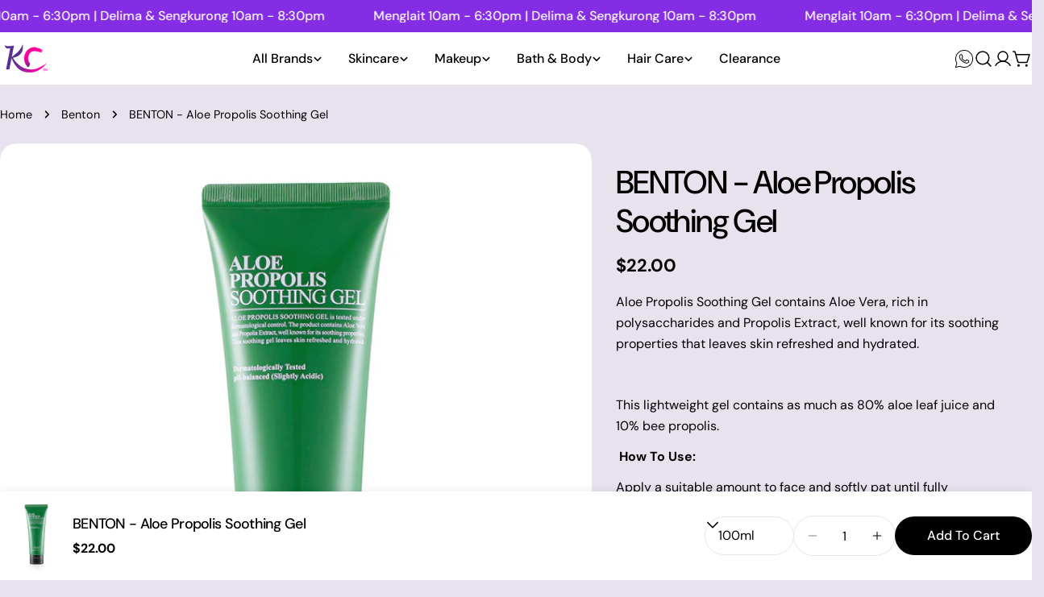

--- FILE ---
content_type: text/html; charset=utf-8
request_url: https://koreacosmeticsbn.com/products/benton-aloe-propolis-soothing-gel
body_size: 56221
content:
<!doctype html>
<html
  class="no-js"
  lang="en"
  
>
  <head>
    <meta charset="utf-8">
    <meta http-equiv="X-UA-Compatible" content="IE=edge">
    <meta name="viewport" content="width=device-width,initial-scale=1">
    <meta name="theme-color" content="">
    <link rel="canonical" href="https://koreacosmeticsbn.com/products/benton-aloe-propolis-soothing-gel">
    <link rel="preconnect" href="https://cdn.shopify.com" crossorigin><link rel="icon" type="image/png" href="//koreacosmeticsbn.com/cdn/shop/files/kcbntransparent_6a2caf62-147e-4e0f-9867-1240beef7765.png?crop=center&height=32&v=1743695893&width=32"><link rel="preconnect" href="https://fonts.shopifycdn.com" crossorigin><title>BENTON - Aloe Propolis Soothing Gel &ndash; Korea Cosmetics BN</title>

    
      <meta name="description" content="Aloe Propolis Soothing Gel contains Aloe Vera, rich in polysaccharides and Propolis Extract, well known for its soothing properties that leaves skin refreshed and hydrated.   This lightweight gel contains as much as 80% aloe leaf juice and 10% bee propolis.  How To Use: Apply a suitable amount to face and softly pat un">
    


<meta property="og:site_name" content="Korea Cosmetics BN">
<meta property="og:url" content="https://koreacosmeticsbn.com/products/benton-aloe-propolis-soothing-gel">
<meta property="og:title" content="BENTON - Aloe Propolis Soothing Gel">
<meta property="og:type" content="product">
<meta property="og:description" content="Aloe Propolis Soothing Gel contains Aloe Vera, rich in polysaccharides and Propolis Extract, well known for its soothing properties that leaves skin refreshed and hydrated.   This lightweight gel contains as much as 80% aloe leaf juice and 10% bee propolis.  How To Use: Apply a suitable amount to face and softly pat un"><meta property="og:image" content="http://koreacosmeticsbn.com/cdn/shop/products/74624887d756844c3f1b399d3a752211.jpg?v=1655261504">
  <meta property="og:image:secure_url" content="https://koreacosmeticsbn.com/cdn/shop/products/74624887d756844c3f1b399d3a752211.jpg?v=1655261504">
  <meta property="og:image:width" content="1000">
  <meta property="og:image:height" content="1000"><meta property="og:price:amount" content="7.00">
  <meta property="og:price:currency" content="BND"><meta name="twitter:card" content="summary_large_image">
<meta name="twitter:title" content="BENTON - Aloe Propolis Soothing Gel">
<meta name="twitter:description" content="Aloe Propolis Soothing Gel contains Aloe Vera, rich in polysaccharides and Propolis Extract, well known for its soothing properties that leaves skin refreshed and hydrated.   This lightweight gel contains as much as 80% aloe leaf juice and 10% bee propolis.  How To Use: Apply a suitable amount to face and softly pat un">

<style data-shopify>
  @font-face {
  font-family: "DM Sans";
  font-weight: 400;
  font-style: normal;
  font-display: swap;
  src: url("//koreacosmeticsbn.com/cdn/fonts/dm_sans/dmsans_n4.ec80bd4dd7e1a334c969c265873491ae56018d72.woff2") format("woff2"),
       url("//koreacosmeticsbn.com/cdn/fonts/dm_sans/dmsans_n4.87bdd914d8a61247b911147ae68e754d695c58a6.woff") format("woff");
}

  @font-face {
  font-family: "DM Sans";
  font-weight: 400;
  font-style: italic;
  font-display: swap;
  src: url("//koreacosmeticsbn.com/cdn/fonts/dm_sans/dmsans_i4.b8fe05e69ee95d5a53155c346957d8cbf5081c1a.woff2") format("woff2"),
       url("//koreacosmeticsbn.com/cdn/fonts/dm_sans/dmsans_i4.403fe28ee2ea63e142575c0aa47684d65f8c23a0.woff") format("woff");
}

  @font-face {
  font-family: "DM Sans";
  font-weight: 500;
  font-style: normal;
  font-display: swap;
  src: url("//koreacosmeticsbn.com/cdn/fonts/dm_sans/dmsans_n5.8a0f1984c77eb7186ceb87c4da2173ff65eb012e.woff2") format("woff2"),
       url("//koreacosmeticsbn.com/cdn/fonts/dm_sans/dmsans_n5.9ad2e755a89e15b3d6c53259daad5fc9609888e6.woff") format("woff");
}

  @font-face {
  font-family: "DM Sans";
  font-weight: 500;
  font-style: italic;
  font-display: swap;
  src: url("//koreacosmeticsbn.com/cdn/fonts/dm_sans/dmsans_i5.8654104650c013677e3def7db9b31bfbaa34e59a.woff2") format("woff2"),
       url("//koreacosmeticsbn.com/cdn/fonts/dm_sans/dmsans_i5.a0dc844d8a75a4232f255fc600ad5a295572bed9.woff") format("woff");
}

  @font-face {
  font-family: "DM Sans";
  font-weight: 700;
  font-style: normal;
  font-display: swap;
  src: url("//koreacosmeticsbn.com/cdn/fonts/dm_sans/dmsans_n7.97e21d81502002291ea1de8aefb79170c6946ce5.woff2") format("woff2"),
       url("//koreacosmeticsbn.com/cdn/fonts/dm_sans/dmsans_n7.af5c214f5116410ca1d53a2090665620e78e2e1b.woff") format("woff");
}

  @font-face {
  font-family: "DM Sans";
  font-weight: 700;
  font-style: italic;
  font-display: swap;
  src: url("//koreacosmeticsbn.com/cdn/fonts/dm_sans/dmsans_i7.52b57f7d7342eb7255084623d98ab83fd96e7f9b.woff2") format("woff2"),
       url("//koreacosmeticsbn.com/cdn/fonts/dm_sans/dmsans_i7.d5e14ef18a1d4a8ce78a4187580b4eb1759c2eda.woff") format("woff");
}

  @font-face {
  font-family: "DM Sans";
  font-weight: 500;
  font-style: normal;
  font-display: swap;
  src: url("//koreacosmeticsbn.com/cdn/fonts/dm_sans/dmsans_n5.8a0f1984c77eb7186ceb87c4da2173ff65eb012e.woff2") format("woff2"),
       url("//koreacosmeticsbn.com/cdn/fonts/dm_sans/dmsans_n5.9ad2e755a89e15b3d6c53259daad5fc9609888e6.woff") format("woff");
}

  @font-face {
  font-family: "DM Sans";
  font-weight: 500;
  font-style: normal;
  font-display: swap;
  src: url("//koreacosmeticsbn.com/cdn/fonts/dm_sans/dmsans_n5.8a0f1984c77eb7186ceb87c4da2173ff65eb012e.woff2") format("woff2"),
       url("//koreacosmeticsbn.com/cdn/fonts/dm_sans/dmsans_n5.9ad2e755a89e15b3d6c53259daad5fc9609888e6.woff") format("woff");
}

  @font-face {
  font-family: "DM Sans";
  font-weight: 500;
  font-style: italic;
  font-display: swap;
  src: url("//koreacosmeticsbn.com/cdn/fonts/dm_sans/dmsans_i5.8654104650c013677e3def7db9b31bfbaa34e59a.woff2") format("woff2"),
       url("//koreacosmeticsbn.com/cdn/fonts/dm_sans/dmsans_i5.a0dc844d8a75a4232f255fc600ad5a295572bed9.woff") format("woff");
}

  @font-face {
  font-family: "DM Sans";
  font-weight: 500;
  font-style: normal;
  font-display: swap;
  src: url("//koreacosmeticsbn.com/cdn/fonts/dm_sans/dmsans_n5.8a0f1984c77eb7186ceb87c4da2173ff65eb012e.woff2") format("woff2"),
       url("//koreacosmeticsbn.com/cdn/fonts/dm_sans/dmsans_n5.9ad2e755a89e15b3d6c53259daad5fc9609888e6.woff") format("woff");
}
@font-face {
  font-family: "DM Sans";
  font-weight: 500;
  font-style: normal;
  font-display: swap;
  src: url("//koreacosmeticsbn.com/cdn/fonts/dm_sans/dmsans_n5.8a0f1984c77eb7186ceb87c4da2173ff65eb012e.woff2") format("woff2"),
       url("//koreacosmeticsbn.com/cdn/fonts/dm_sans/dmsans_n5.9ad2e755a89e15b3d6c53259daad5fc9609888e6.woff") format("woff");
}
@font-face {
  font-family: "DM Sans";
  font-weight: 500;
  font-style: normal;
  font-display: swap;
  src: url("//koreacosmeticsbn.com/cdn/fonts/dm_sans/dmsans_n5.8a0f1984c77eb7186ceb87c4da2173ff65eb012e.woff2") format("woff2"),
       url("//koreacosmeticsbn.com/cdn/fonts/dm_sans/dmsans_n5.9ad2e755a89e15b3d6c53259daad5fc9609888e6.woff") format("woff");
}
@font-face {
  font-family: "DM Sans";
  font-weight: 500;
  font-style: normal;
  font-display: swap;
  src: url("//koreacosmeticsbn.com/cdn/fonts/dm_sans/dmsans_n5.8a0f1984c77eb7186ceb87c4da2173ff65eb012e.woff2") format("woff2"),
       url("//koreacosmeticsbn.com/cdn/fonts/dm_sans/dmsans_n5.9ad2e755a89e15b3d6c53259daad5fc9609888e6.woff") format("woff");
}


  
    :root,
.color-scheme-1 {
      --color-background: 232,226,239;
      --color-secondary-background: 247,247,247;
      --color-primary: 214,58,47;
      --color-text-heading: 0,0,0;
      --color-foreground: 0,0,0;
      --color-border: 230,230,230;
      --color-button: 0,0,0;
      --color-button-text: 255,255,255;
      --color-secondary-button: 233,233,233;
      --color-secondary-button-border: 233,233,233;
      --color-secondary-button-text: 0,0,0;
      --color-button-hover-background: 0,0,0;
      --color-button-hover-text: 255,255,255;
      --color-button-before: #333333;
      --color-field: 245,245,245;
      --color-field-text: 0,0,0;
      --color-link: 0,0,0;
      --color-link-hover: 0,0,0;
      --color-product-price-sale: 214,58,47;
      --color-foreground-lighten-60: #5d5a60;
      --color-foreground-lighten-19: #bcb7c2;
    }
    @media (min-width: 768px) {
      body .desktop-color-scheme-1 {
        --color-background: 232,226,239;
      --color-secondary-background: 247,247,247;
      --color-primary: 214,58,47;
      --color-text-heading: 0,0,0;
      --color-foreground: 0,0,0;
      --color-border: 230,230,230;
      --color-button: 0,0,0;
      --color-button-text: 255,255,255;
      --color-secondary-button: 233,233,233;
      --color-secondary-button-border: 233,233,233;
      --color-secondary-button-text: 0,0,0;
      --color-button-hover-background: 0,0,0;
      --color-button-hover-text: 255,255,255;
      --color-button-before: #333333;
      --color-field: 245,245,245;
      --color-field-text: 0,0,0;
      --color-link: 0,0,0;
      --color-link-hover: 0,0,0;
      --color-product-price-sale: 214,58,47;
      --color-foreground-lighten-60: #5d5a60;
      --color-foreground-lighten-19: #bcb7c2;
        color: rgb(var(--color-foreground));
        background-color: rgb(var(--color-background));
      }
    }
    @media (max-width: 767px) {
      body .mobile-color-scheme-1 {
        --color-background: 232,226,239;
      --color-secondary-background: 247,247,247;
      --color-primary: 214,58,47;
      --color-text-heading: 0,0,0;
      --color-foreground: 0,0,0;
      --color-border: 230,230,230;
      --color-button: 0,0,0;
      --color-button-text: 255,255,255;
      --color-secondary-button: 233,233,233;
      --color-secondary-button-border: 233,233,233;
      --color-secondary-button-text: 0,0,0;
      --color-button-hover-background: 0,0,0;
      --color-button-hover-text: 255,255,255;
      --color-button-before: #333333;
      --color-field: 245,245,245;
      --color-field-text: 0,0,0;
      --color-link: 0,0,0;
      --color-link-hover: 0,0,0;
      --color-product-price-sale: 214,58,47;
      --color-foreground-lighten-60: #5d5a60;
      --color-foreground-lighten-19: #bcb7c2;
        color: rgb(var(--color-foreground));
        background-color: rgb(var(--color-background));
      }
    }
  
    
.color-scheme-2 {
      --color-background: 243,238,234;
      --color-secondary-background: 243,238,234;
      --color-primary: 214,58,47;
      --color-text-heading: 0,0,0;
      --color-foreground: 0,0,0;
      --color-border: 198,191,177;
      --color-button: 0,0,0;
      --color-button-text: 255,255,255;
      --color-secondary-button: 255,255,255;
      --color-secondary-button-border: 230,230,230;
      --color-secondary-button-text: 0,0,0;
      --color-button-hover-background: 0,0,0;
      --color-button-hover-text: 255,255,255;
      --color-button-before: #333333;
      --color-field: 255,255,255;
      --color-field-text: 0,0,0;
      --color-link: 0,0,0;
      --color-link-hover: 0,0,0;
      --color-product-price-sale: 214,58,47;
      --color-foreground-lighten-60: #615f5e;
      --color-foreground-lighten-19: #c5c1be;
    }
    @media (min-width: 768px) {
      body .desktop-color-scheme-2 {
        --color-background: 243,238,234;
      --color-secondary-background: 243,238,234;
      --color-primary: 214,58,47;
      --color-text-heading: 0,0,0;
      --color-foreground: 0,0,0;
      --color-border: 198,191,177;
      --color-button: 0,0,0;
      --color-button-text: 255,255,255;
      --color-secondary-button: 255,255,255;
      --color-secondary-button-border: 230,230,230;
      --color-secondary-button-text: 0,0,0;
      --color-button-hover-background: 0,0,0;
      --color-button-hover-text: 255,255,255;
      --color-button-before: #333333;
      --color-field: 255,255,255;
      --color-field-text: 0,0,0;
      --color-link: 0,0,0;
      --color-link-hover: 0,0,0;
      --color-product-price-sale: 214,58,47;
      --color-foreground-lighten-60: #615f5e;
      --color-foreground-lighten-19: #c5c1be;
        color: rgb(var(--color-foreground));
        background-color: rgb(var(--color-background));
      }
    }
    @media (max-width: 767px) {
      body .mobile-color-scheme-2 {
        --color-background: 243,238,234;
      --color-secondary-background: 243,238,234;
      --color-primary: 214,58,47;
      --color-text-heading: 0,0,0;
      --color-foreground: 0,0,0;
      --color-border: 198,191,177;
      --color-button: 0,0,0;
      --color-button-text: 255,255,255;
      --color-secondary-button: 255,255,255;
      --color-secondary-button-border: 230,230,230;
      --color-secondary-button-text: 0,0,0;
      --color-button-hover-background: 0,0,0;
      --color-button-hover-text: 255,255,255;
      --color-button-before: #333333;
      --color-field: 255,255,255;
      --color-field-text: 0,0,0;
      --color-link: 0,0,0;
      --color-link-hover: 0,0,0;
      --color-product-price-sale: 214,58,47;
      --color-foreground-lighten-60: #615f5e;
      --color-foreground-lighten-19: #c5c1be;
        color: rgb(var(--color-foreground));
        background-color: rgb(var(--color-background));
      }
    }
  
    
.color-scheme-3 {
      --color-background: 245,245,245;
      --color-secondary-background: 247,247,247;
      --color-primary: 214,58,47;
      --color-text-heading: 0,0,0;
      --color-foreground: 0,0,0;
      --color-border: 247,247,247;
      --color-button: 233,233,233;
      --color-button-text: 0,0,0;
      --color-secondary-button: 0,0,0;
      --color-secondary-button-border: 0,0,0;
      --color-secondary-button-text: 255,255,255;
      --color-button-hover-background: 0,0,0;
      --color-button-hover-text: 255,255,255;
      --color-button-before: #333333;
      --color-field: 255,255,255;
      --color-field-text: 0,0,0;
      --color-link: 0,0,0;
      --color-link-hover: 0,0,0;
      --color-product-price-sale: 214,58,47;
      --color-foreground-lighten-60: #626262;
      --color-foreground-lighten-19: #c6c6c6;
    }
    @media (min-width: 768px) {
      body .desktop-color-scheme-3 {
        --color-background: 245,245,245;
      --color-secondary-background: 247,247,247;
      --color-primary: 214,58,47;
      --color-text-heading: 0,0,0;
      --color-foreground: 0,0,0;
      --color-border: 247,247,247;
      --color-button: 233,233,233;
      --color-button-text: 0,0,0;
      --color-secondary-button: 0,0,0;
      --color-secondary-button-border: 0,0,0;
      --color-secondary-button-text: 255,255,255;
      --color-button-hover-background: 0,0,0;
      --color-button-hover-text: 255,255,255;
      --color-button-before: #333333;
      --color-field: 255,255,255;
      --color-field-text: 0,0,0;
      --color-link: 0,0,0;
      --color-link-hover: 0,0,0;
      --color-product-price-sale: 214,58,47;
      --color-foreground-lighten-60: #626262;
      --color-foreground-lighten-19: #c6c6c6;
        color: rgb(var(--color-foreground));
        background-color: rgb(var(--color-background));
      }
    }
    @media (max-width: 767px) {
      body .mobile-color-scheme-3 {
        --color-background: 245,245,245;
      --color-secondary-background: 247,247,247;
      --color-primary: 214,58,47;
      --color-text-heading: 0,0,0;
      --color-foreground: 0,0,0;
      --color-border: 247,247,247;
      --color-button: 233,233,233;
      --color-button-text: 0,0,0;
      --color-secondary-button: 0,0,0;
      --color-secondary-button-border: 0,0,0;
      --color-secondary-button-text: 255,255,255;
      --color-button-hover-background: 0,0,0;
      --color-button-hover-text: 255,255,255;
      --color-button-before: #333333;
      --color-field: 255,255,255;
      --color-field-text: 0,0,0;
      --color-link: 0,0,0;
      --color-link-hover: 0,0,0;
      --color-product-price-sale: 214,58,47;
      --color-foreground-lighten-60: #626262;
      --color-foreground-lighten-19: #c6c6c6;
        color: rgb(var(--color-foreground));
        background-color: rgb(var(--color-background));
      }
    }
  
    
.color-scheme-4 {
      --color-background: 232,220,208;
      --color-secondary-background: 247,247,247;
      --color-primary: 214,58,47;
      --color-text-heading: 0,0,0;
      --color-foreground: 0,0,0;
      --color-border: 230,230,230;
      --color-button: 0,0,0;
      --color-button-text: 255,255,255;
      --color-secondary-button: 233,233,233;
      --color-secondary-button-border: 233,233,233;
      --color-secondary-button-text: 0,0,0;
      --color-button-hover-background: 0,0,0;
      --color-button-hover-text: 255,255,255;
      --color-button-before: #333333;
      --color-field: 245,245,245;
      --color-field-text: 0,0,0;
      --color-link: 0,0,0;
      --color-link-hover: 0,0,0;
      --color-product-price-sale: 214,58,47;
      --color-foreground-lighten-60: #5d5853;
      --color-foreground-lighten-19: #bcb2a8;
    }
    @media (min-width: 768px) {
      body .desktop-color-scheme-4 {
        --color-background: 232,220,208;
      --color-secondary-background: 247,247,247;
      --color-primary: 214,58,47;
      --color-text-heading: 0,0,0;
      --color-foreground: 0,0,0;
      --color-border: 230,230,230;
      --color-button: 0,0,0;
      --color-button-text: 255,255,255;
      --color-secondary-button: 233,233,233;
      --color-secondary-button-border: 233,233,233;
      --color-secondary-button-text: 0,0,0;
      --color-button-hover-background: 0,0,0;
      --color-button-hover-text: 255,255,255;
      --color-button-before: #333333;
      --color-field: 245,245,245;
      --color-field-text: 0,0,0;
      --color-link: 0,0,0;
      --color-link-hover: 0,0,0;
      --color-product-price-sale: 214,58,47;
      --color-foreground-lighten-60: #5d5853;
      --color-foreground-lighten-19: #bcb2a8;
        color: rgb(var(--color-foreground));
        background-color: rgb(var(--color-background));
      }
    }
    @media (max-width: 767px) {
      body .mobile-color-scheme-4 {
        --color-background: 232,220,208;
      --color-secondary-background: 247,247,247;
      --color-primary: 214,58,47;
      --color-text-heading: 0,0,0;
      --color-foreground: 0,0,0;
      --color-border: 230,230,230;
      --color-button: 0,0,0;
      --color-button-text: 255,255,255;
      --color-secondary-button: 233,233,233;
      --color-secondary-button-border: 233,233,233;
      --color-secondary-button-text: 0,0,0;
      --color-button-hover-background: 0,0,0;
      --color-button-hover-text: 255,255,255;
      --color-button-before: #333333;
      --color-field: 245,245,245;
      --color-field-text: 0,0,0;
      --color-link: 0,0,0;
      --color-link-hover: 0,0,0;
      --color-product-price-sale: 214,58,47;
      --color-foreground-lighten-60: #5d5853;
      --color-foreground-lighten-19: #bcb2a8;
        color: rgb(var(--color-foreground));
        background-color: rgb(var(--color-background));
      }
    }
  
    
.color-scheme-inverse {
      --color-background: 132,45,228;
      --color-secondary-background: 0,0,0;
      --color-primary: 214,58,47;
      --color-text-heading: 255,255,255;
      --color-foreground: 255,255,255;
      --color-border: 255,255,255;
      --color-button: 255,255,255;
      --color-button-text: 0,0,0;
      --color-secondary-button: 255,255,255;
      --color-secondary-button-border: 230,230,230;
      --color-secondary-button-text: 0,0,0;
      --color-button-hover-background: 0,0,0;
      --color-button-hover-text: 255,255,255;
      --color-button-before: #333333;
      --color-field: 255,255,255;
      --color-field-text: 0,0,0;
      --color-link: 255,255,255;
      --color-link-hover: 255,255,255;
      --color-product-price-sale: 214,58,47;
      --color-foreground-lighten-60: #ceabf4;
      --color-foreground-lighten-19: #9b55e9;
    }
    @media (min-width: 768px) {
      body .desktop-color-scheme-inverse {
        --color-background: 132,45,228;
      --color-secondary-background: 0,0,0;
      --color-primary: 214,58,47;
      --color-text-heading: 255,255,255;
      --color-foreground: 255,255,255;
      --color-border: 255,255,255;
      --color-button: 255,255,255;
      --color-button-text: 0,0,0;
      --color-secondary-button: 255,255,255;
      --color-secondary-button-border: 230,230,230;
      --color-secondary-button-text: 0,0,0;
      --color-button-hover-background: 0,0,0;
      --color-button-hover-text: 255,255,255;
      --color-button-before: #333333;
      --color-field: 255,255,255;
      --color-field-text: 0,0,0;
      --color-link: 255,255,255;
      --color-link-hover: 255,255,255;
      --color-product-price-sale: 214,58,47;
      --color-foreground-lighten-60: #ceabf4;
      --color-foreground-lighten-19: #9b55e9;
        color: rgb(var(--color-foreground));
        background-color: rgb(var(--color-background));
      }
    }
    @media (max-width: 767px) {
      body .mobile-color-scheme-inverse {
        --color-background: 132,45,228;
      --color-secondary-background: 0,0,0;
      --color-primary: 214,58,47;
      --color-text-heading: 255,255,255;
      --color-foreground: 255,255,255;
      --color-border: 255,255,255;
      --color-button: 255,255,255;
      --color-button-text: 0,0,0;
      --color-secondary-button: 255,255,255;
      --color-secondary-button-border: 230,230,230;
      --color-secondary-button-text: 0,0,0;
      --color-button-hover-background: 0,0,0;
      --color-button-hover-text: 255,255,255;
      --color-button-before: #333333;
      --color-field: 255,255,255;
      --color-field-text: 0,0,0;
      --color-link: 255,255,255;
      --color-link-hover: 255,255,255;
      --color-product-price-sale: 214,58,47;
      --color-foreground-lighten-60: #ceabf4;
      --color-foreground-lighten-19: #9b55e9;
        color: rgb(var(--color-foreground));
        background-color: rgb(var(--color-background));
      }
    }
  
    
.color-scheme-6 {
      --color-background: 244,228,227;
      --color-secondary-background: 243,238,234;
      --color-primary: 214,58,47;
      --color-text-heading: 0,0,0;
      --color-foreground: 0,0,0;
      --color-border: 198,191,177;
      --color-button: 0,0,0;
      --color-button-text: 255,255,255;
      --color-secondary-button: 255,255,255;
      --color-secondary-button-border: 230,230,230;
      --color-secondary-button-text: 0,0,0;
      --color-button-hover-background: 0,0,0;
      --color-button-hover-text: 255,255,255;
      --color-button-before: #333333;
      --color-field: 255,255,255;
      --color-field-text: 0,0,0;
      --color-link: 0,0,0;
      --color-link-hover: 0,0,0;
      --color-product-price-sale: 214,58,47;
      --color-foreground-lighten-60: #625b5b;
      --color-foreground-lighten-19: #c6b9b8;
    }
    @media (min-width: 768px) {
      body .desktop-color-scheme-6 {
        --color-background: 244,228,227;
      --color-secondary-background: 243,238,234;
      --color-primary: 214,58,47;
      --color-text-heading: 0,0,0;
      --color-foreground: 0,0,0;
      --color-border: 198,191,177;
      --color-button: 0,0,0;
      --color-button-text: 255,255,255;
      --color-secondary-button: 255,255,255;
      --color-secondary-button-border: 230,230,230;
      --color-secondary-button-text: 0,0,0;
      --color-button-hover-background: 0,0,0;
      --color-button-hover-text: 255,255,255;
      --color-button-before: #333333;
      --color-field: 255,255,255;
      --color-field-text: 0,0,0;
      --color-link: 0,0,0;
      --color-link-hover: 0,0,0;
      --color-product-price-sale: 214,58,47;
      --color-foreground-lighten-60: #625b5b;
      --color-foreground-lighten-19: #c6b9b8;
        color: rgb(var(--color-foreground));
        background-color: rgb(var(--color-background));
      }
    }
    @media (max-width: 767px) {
      body .mobile-color-scheme-6 {
        --color-background: 244,228,227;
      --color-secondary-background: 243,238,234;
      --color-primary: 214,58,47;
      --color-text-heading: 0,0,0;
      --color-foreground: 0,0,0;
      --color-border: 198,191,177;
      --color-button: 0,0,0;
      --color-button-text: 255,255,255;
      --color-secondary-button: 255,255,255;
      --color-secondary-button-border: 230,230,230;
      --color-secondary-button-text: 0,0,0;
      --color-button-hover-background: 0,0,0;
      --color-button-hover-text: 255,255,255;
      --color-button-before: #333333;
      --color-field: 255,255,255;
      --color-field-text: 0,0,0;
      --color-link: 0,0,0;
      --color-link-hover: 0,0,0;
      --color-product-price-sale: 214,58,47;
      --color-foreground-lighten-60: #625b5b;
      --color-foreground-lighten-19: #c6b9b8;
        color: rgb(var(--color-foreground));
        background-color: rgb(var(--color-background));
      }
    }
  
    
.color-scheme-7 {
      --color-background: 255,255,255;
      --color-secondary-background: 233,233,233;
      --color-primary: 214,58,47;
      --color-text-heading: 0,0,0;
      --color-foreground: 0,0,0;
      --color-border: 230,230,230;
      --color-button: 0,0,0;
      --color-button-text: 255,255,255;
      --color-secondary-button: 233,233,233;
      --color-secondary-button-border: 233,233,233;
      --color-secondary-button-text: 0,0,0;
      --color-button-hover-background: 0,0,0;
      --color-button-hover-text: 255,255,255;
      --color-button-before: #333333;
      --color-field: 245,245,245;
      --color-field-text: 0,0,0;
      --color-link: 0,0,0;
      --color-link-hover: 0,0,0;
      --color-product-price-sale: 214,58,47;
      --color-foreground-lighten-60: #666666;
      --color-foreground-lighten-19: #cfcfcf;
    }
    @media (min-width: 768px) {
      body .desktop-color-scheme-7 {
        --color-background: 255,255,255;
      --color-secondary-background: 233,233,233;
      --color-primary: 214,58,47;
      --color-text-heading: 0,0,0;
      --color-foreground: 0,0,0;
      --color-border: 230,230,230;
      --color-button: 0,0,0;
      --color-button-text: 255,255,255;
      --color-secondary-button: 233,233,233;
      --color-secondary-button-border: 233,233,233;
      --color-secondary-button-text: 0,0,0;
      --color-button-hover-background: 0,0,0;
      --color-button-hover-text: 255,255,255;
      --color-button-before: #333333;
      --color-field: 245,245,245;
      --color-field-text: 0,0,0;
      --color-link: 0,0,0;
      --color-link-hover: 0,0,0;
      --color-product-price-sale: 214,58,47;
      --color-foreground-lighten-60: #666666;
      --color-foreground-lighten-19: #cfcfcf;
        color: rgb(var(--color-foreground));
        background-color: rgb(var(--color-background));
      }
    }
    @media (max-width: 767px) {
      body .mobile-color-scheme-7 {
        --color-background: 255,255,255;
      --color-secondary-background: 233,233,233;
      --color-primary: 214,58,47;
      --color-text-heading: 0,0,0;
      --color-foreground: 0,0,0;
      --color-border: 230,230,230;
      --color-button: 0,0,0;
      --color-button-text: 255,255,255;
      --color-secondary-button: 233,233,233;
      --color-secondary-button-border: 233,233,233;
      --color-secondary-button-text: 0,0,0;
      --color-button-hover-background: 0,0,0;
      --color-button-hover-text: 255,255,255;
      --color-button-before: #333333;
      --color-field: 245,245,245;
      --color-field-text: 0,0,0;
      --color-link: 0,0,0;
      --color-link-hover: 0,0,0;
      --color-product-price-sale: 214,58,47;
      --color-foreground-lighten-60: #666666;
      --color-foreground-lighten-19: #cfcfcf;
        color: rgb(var(--color-foreground));
        background-color: rgb(var(--color-background));
      }
    }
  
    
.color-scheme-8 {
      --color-background: 237,231,229;
      --color-secondary-background: 247,247,247;
      --color-primary: 214,58,47;
      --color-text-heading: 0,0,0;
      --color-foreground: 0,0,0;
      --color-border: 230,230,230;
      --color-button: 0,0,0;
      --color-button-text: 255,255,255;
      --color-secondary-button: 233,233,233;
      --color-secondary-button-border: 233,233,233;
      --color-secondary-button-text: 0,0,0;
      --color-button-hover-background: 0,0,0;
      --color-button-hover-text: 255,255,255;
      --color-button-before: #333333;
      --color-field: 245,245,245;
      --color-field-text: 0,0,0;
      --color-link: 0,0,0;
      --color-link-hover: 0,0,0;
      --color-product-price-sale: 214,58,47;
      --color-foreground-lighten-60: #5f5c5c;
      --color-foreground-lighten-19: #c0bbb9;
    }
    @media (min-width: 768px) {
      body .desktop-color-scheme-8 {
        --color-background: 237,231,229;
      --color-secondary-background: 247,247,247;
      --color-primary: 214,58,47;
      --color-text-heading: 0,0,0;
      --color-foreground: 0,0,0;
      --color-border: 230,230,230;
      --color-button: 0,0,0;
      --color-button-text: 255,255,255;
      --color-secondary-button: 233,233,233;
      --color-secondary-button-border: 233,233,233;
      --color-secondary-button-text: 0,0,0;
      --color-button-hover-background: 0,0,0;
      --color-button-hover-text: 255,255,255;
      --color-button-before: #333333;
      --color-field: 245,245,245;
      --color-field-text: 0,0,0;
      --color-link: 0,0,0;
      --color-link-hover: 0,0,0;
      --color-product-price-sale: 214,58,47;
      --color-foreground-lighten-60: #5f5c5c;
      --color-foreground-lighten-19: #c0bbb9;
        color: rgb(var(--color-foreground));
        background-color: rgb(var(--color-background));
      }
    }
    @media (max-width: 767px) {
      body .mobile-color-scheme-8 {
        --color-background: 237,231,229;
      --color-secondary-background: 247,247,247;
      --color-primary: 214,58,47;
      --color-text-heading: 0,0,0;
      --color-foreground: 0,0,0;
      --color-border: 230,230,230;
      --color-button: 0,0,0;
      --color-button-text: 255,255,255;
      --color-secondary-button: 233,233,233;
      --color-secondary-button-border: 233,233,233;
      --color-secondary-button-text: 0,0,0;
      --color-button-hover-background: 0,0,0;
      --color-button-hover-text: 255,255,255;
      --color-button-before: #333333;
      --color-field: 245,245,245;
      --color-field-text: 0,0,0;
      --color-link: 0,0,0;
      --color-link-hover: 0,0,0;
      --color-product-price-sale: 214,58,47;
      --color-foreground-lighten-60: #5f5c5c;
      --color-foreground-lighten-19: #c0bbb9;
        color: rgb(var(--color-foreground));
        background-color: rgb(var(--color-background));
      }
    }
  
    
.color-scheme-9 {
      --color-background: 255,255,255;
      --color-secondary-background: 245,245,245;
      --color-primary: 214,58,47;
      --color-text-heading: 0,0,0;
      --color-foreground: 0,0,0;
      --color-border: 230,230,230;
      --color-button: 0,0,0;
      --color-button-text: 255,255,255;
      --color-secondary-button: 255,255,255;
      --color-secondary-button-border: 204,204,204;
      --color-secondary-button-text: 0,0,0;
      --color-button-hover-background: 0,0,0;
      --color-button-hover-text: 255,255,255;
      --color-button-before: #333333;
      --color-field: 245,245,245;
      --color-field-text: 0,0,0;
      --color-link: 0,0,0;
      --color-link-hover: 0,0,0;
      --color-product-price-sale: 214,58,47;
      --color-foreground-lighten-60: #666666;
      --color-foreground-lighten-19: #cfcfcf;
    }
    @media (min-width: 768px) {
      body .desktop-color-scheme-9 {
        --color-background: 255,255,255;
      --color-secondary-background: 245,245,245;
      --color-primary: 214,58,47;
      --color-text-heading: 0,0,0;
      --color-foreground: 0,0,0;
      --color-border: 230,230,230;
      --color-button: 0,0,0;
      --color-button-text: 255,255,255;
      --color-secondary-button: 255,255,255;
      --color-secondary-button-border: 204,204,204;
      --color-secondary-button-text: 0,0,0;
      --color-button-hover-background: 0,0,0;
      --color-button-hover-text: 255,255,255;
      --color-button-before: #333333;
      --color-field: 245,245,245;
      --color-field-text: 0,0,0;
      --color-link: 0,0,0;
      --color-link-hover: 0,0,0;
      --color-product-price-sale: 214,58,47;
      --color-foreground-lighten-60: #666666;
      --color-foreground-lighten-19: #cfcfcf;
        color: rgb(var(--color-foreground));
        background-color: rgb(var(--color-background));
      }
    }
    @media (max-width: 767px) {
      body .mobile-color-scheme-9 {
        --color-background: 255,255,255;
      --color-secondary-background: 245,245,245;
      --color-primary: 214,58,47;
      --color-text-heading: 0,0,0;
      --color-foreground: 0,0,0;
      --color-border: 230,230,230;
      --color-button: 0,0,0;
      --color-button-text: 255,255,255;
      --color-secondary-button: 255,255,255;
      --color-secondary-button-border: 204,204,204;
      --color-secondary-button-text: 0,0,0;
      --color-button-hover-background: 0,0,0;
      --color-button-hover-text: 255,255,255;
      --color-button-before: #333333;
      --color-field: 245,245,245;
      --color-field-text: 0,0,0;
      --color-link: 0,0,0;
      --color-link-hover: 0,0,0;
      --color-product-price-sale: 214,58,47;
      --color-foreground-lighten-60: #666666;
      --color-foreground-lighten-19: #cfcfcf;
        color: rgb(var(--color-foreground));
        background-color: rgb(var(--color-background));
      }
    }
  
    
.color-scheme-10 {
      --color-background: 255,255,255;
      --color-secondary-background: 247,247,247;
      --color-primary: 214,58,47;
      --color-text-heading: 0,0,0;
      --color-foreground: 0,0,0;
      --color-border: 230,230,230;
      --color-button: 0,0,0;
      --color-button-text: 255,255,255;
      --color-secondary-button: 233,233,233;
      --color-secondary-button-border: 233,233,233;
      --color-secondary-button-text: 0,0,0;
      --color-button-hover-background: 0,0,0;
      --color-button-hover-text: 255,255,255;
      --color-button-before: #333333;
      --color-field: 245,245,245;
      --color-field-text: 0,0,0;
      --color-link: 0,0,0;
      --color-link-hover: 0,0,0;
      --color-product-price-sale: 214,58,47;
      --color-foreground-lighten-60: #666666;
      --color-foreground-lighten-19: #cfcfcf;
    }
    @media (min-width: 768px) {
      body .desktop-color-scheme-10 {
        --color-background: 255,255,255;
      --color-secondary-background: 247,247,247;
      --color-primary: 214,58,47;
      --color-text-heading: 0,0,0;
      --color-foreground: 0,0,0;
      --color-border: 230,230,230;
      --color-button: 0,0,0;
      --color-button-text: 255,255,255;
      --color-secondary-button: 233,233,233;
      --color-secondary-button-border: 233,233,233;
      --color-secondary-button-text: 0,0,0;
      --color-button-hover-background: 0,0,0;
      --color-button-hover-text: 255,255,255;
      --color-button-before: #333333;
      --color-field: 245,245,245;
      --color-field-text: 0,0,0;
      --color-link: 0,0,0;
      --color-link-hover: 0,0,0;
      --color-product-price-sale: 214,58,47;
      --color-foreground-lighten-60: #666666;
      --color-foreground-lighten-19: #cfcfcf;
        color: rgb(var(--color-foreground));
        background-color: rgb(var(--color-background));
      }
    }
    @media (max-width: 767px) {
      body .mobile-color-scheme-10 {
        --color-background: 255,255,255;
      --color-secondary-background: 247,247,247;
      --color-primary: 214,58,47;
      --color-text-heading: 0,0,0;
      --color-foreground: 0,0,0;
      --color-border: 230,230,230;
      --color-button: 0,0,0;
      --color-button-text: 255,255,255;
      --color-secondary-button: 233,233,233;
      --color-secondary-button-border: 233,233,233;
      --color-secondary-button-text: 0,0,0;
      --color-button-hover-background: 0,0,0;
      --color-button-hover-text: 255,255,255;
      --color-button-before: #333333;
      --color-field: 245,245,245;
      --color-field-text: 0,0,0;
      --color-link: 0,0,0;
      --color-link-hover: 0,0,0;
      --color-product-price-sale: 214,58,47;
      --color-foreground-lighten-60: #666666;
      --color-foreground-lighten-19: #cfcfcf;
        color: rgb(var(--color-foreground));
        background-color: rgb(var(--color-background));
      }
    }
  
    
.color-scheme-11 {
      --color-background: 243,238,234;
      --color-secondary-background: 247,247,247;
      --color-primary: 214,58,47;
      --color-text-heading: 0,0,0;
      --color-foreground: 0,0,0;
      --color-border: 255,255,255;
      --color-button: 0,0,0;
      --color-button-text: 255,255,255;
      --color-secondary-button: 233,233,233;
      --color-secondary-button-border: 233,233,233;
      --color-secondary-button-text: 0,0,0;
      --color-button-hover-background: 0,0,0;
      --color-button-hover-text: 255,255,255;
      --color-button-before: #333333;
      --color-field: 255,255,255;
      --color-field-text: 0,0,0;
      --color-link: 0,0,0;
      --color-link-hover: 0,0,0;
      --color-product-price-sale: 214,58,47;
      --color-foreground-lighten-60: #615f5e;
      --color-foreground-lighten-19: #c5c1be;
    }
    @media (min-width: 768px) {
      body .desktop-color-scheme-11 {
        --color-background: 243,238,234;
      --color-secondary-background: 247,247,247;
      --color-primary: 214,58,47;
      --color-text-heading: 0,0,0;
      --color-foreground: 0,0,0;
      --color-border: 255,255,255;
      --color-button: 0,0,0;
      --color-button-text: 255,255,255;
      --color-secondary-button: 233,233,233;
      --color-secondary-button-border: 233,233,233;
      --color-secondary-button-text: 0,0,0;
      --color-button-hover-background: 0,0,0;
      --color-button-hover-text: 255,255,255;
      --color-button-before: #333333;
      --color-field: 255,255,255;
      --color-field-text: 0,0,0;
      --color-link: 0,0,0;
      --color-link-hover: 0,0,0;
      --color-product-price-sale: 214,58,47;
      --color-foreground-lighten-60: #615f5e;
      --color-foreground-lighten-19: #c5c1be;
        color: rgb(var(--color-foreground));
        background-color: rgb(var(--color-background));
      }
    }
    @media (max-width: 767px) {
      body .mobile-color-scheme-11 {
        --color-background: 243,238,234;
      --color-secondary-background: 247,247,247;
      --color-primary: 214,58,47;
      --color-text-heading: 0,0,0;
      --color-foreground: 0,0,0;
      --color-border: 255,255,255;
      --color-button: 0,0,0;
      --color-button-text: 255,255,255;
      --color-secondary-button: 233,233,233;
      --color-secondary-button-border: 233,233,233;
      --color-secondary-button-text: 0,0,0;
      --color-button-hover-background: 0,0,0;
      --color-button-hover-text: 255,255,255;
      --color-button-before: #333333;
      --color-field: 255,255,255;
      --color-field-text: 0,0,0;
      --color-link: 0,0,0;
      --color-link-hover: 0,0,0;
      --color-product-price-sale: 214,58,47;
      --color-foreground-lighten-60: #615f5e;
      --color-foreground-lighten-19: #c5c1be;
        color: rgb(var(--color-foreground));
        background-color: rgb(var(--color-background));
      }
    }
  
    
.color-scheme-f0e3567e-1237-4895-bbec-6c3034b94208 {
      --color-background: 185,149,225;
      --color-secondary-background: 247,247,247;
      --color-primary: 214,58,47;
      --color-text-heading: 0,0,0;
      --color-foreground: 0,0,0;
      --color-border: 230,230,230;
      --color-button: 0,0,0;
      --color-button-text: 255,255,255;
      --color-secondary-button: 233,233,233;
      --color-secondary-button-border: 233,233,233;
      --color-secondary-button-text: 0,0,0;
      --color-button-hover-background: 0,0,0;
      --color-button-hover-text: 255,255,255;
      --color-button-before: #333333;
      --color-field: 245,245,245;
      --color-field-text: 0,0,0;
      --color-link: 0,0,0;
      --color-link-hover: 0,0,0;
      --color-product-price-sale: 214,58,47;
      --color-foreground-lighten-60: #4a3c5a;
      --color-foreground-lighten-19: #9679b6;
    }
    @media (min-width: 768px) {
      body .desktop-color-scheme-f0e3567e-1237-4895-bbec-6c3034b94208 {
        --color-background: 185,149,225;
      --color-secondary-background: 247,247,247;
      --color-primary: 214,58,47;
      --color-text-heading: 0,0,0;
      --color-foreground: 0,0,0;
      --color-border: 230,230,230;
      --color-button: 0,0,0;
      --color-button-text: 255,255,255;
      --color-secondary-button: 233,233,233;
      --color-secondary-button-border: 233,233,233;
      --color-secondary-button-text: 0,0,0;
      --color-button-hover-background: 0,0,0;
      --color-button-hover-text: 255,255,255;
      --color-button-before: #333333;
      --color-field: 245,245,245;
      --color-field-text: 0,0,0;
      --color-link: 0,0,0;
      --color-link-hover: 0,0,0;
      --color-product-price-sale: 214,58,47;
      --color-foreground-lighten-60: #4a3c5a;
      --color-foreground-lighten-19: #9679b6;
        color: rgb(var(--color-foreground));
        background-color: rgb(var(--color-background));
      }
    }
    @media (max-width: 767px) {
      body .mobile-color-scheme-f0e3567e-1237-4895-bbec-6c3034b94208 {
        --color-background: 185,149,225;
      --color-secondary-background: 247,247,247;
      --color-primary: 214,58,47;
      --color-text-heading: 0,0,0;
      --color-foreground: 0,0,0;
      --color-border: 230,230,230;
      --color-button: 0,0,0;
      --color-button-text: 255,255,255;
      --color-secondary-button: 233,233,233;
      --color-secondary-button-border: 233,233,233;
      --color-secondary-button-text: 0,0,0;
      --color-button-hover-background: 0,0,0;
      --color-button-hover-text: 255,255,255;
      --color-button-before: #333333;
      --color-field: 245,245,245;
      --color-field-text: 0,0,0;
      --color-link: 0,0,0;
      --color-link-hover: 0,0,0;
      --color-product-price-sale: 214,58,47;
      --color-foreground-lighten-60: #4a3c5a;
      --color-foreground-lighten-19: #9679b6;
        color: rgb(var(--color-foreground));
        background-color: rgb(var(--color-background));
      }
    }
  

  body, .color-scheme-1, .color-scheme-2, .color-scheme-3, .color-scheme-4, .color-scheme-inverse, .color-scheme-6, .color-scheme-7, .color-scheme-8, .color-scheme-9, .color-scheme-10, .color-scheme-11, .color-scheme-f0e3567e-1237-4895-bbec-6c3034b94208 {
    color: rgb(var(--color-foreground));
    background-color: rgb(var(--color-background));
  }

  :root {
    /* Animation variable */
    --animation-nav: .5s cubic-bezier(.6, 0, .4, 1);
    --animation-default: .5s cubic-bezier(.3, 1, .3, 1);
    --animation-fast: .3s cubic-bezier(.7, 0, .3, 1);
    --transform-origin-start: left;
    --transform-origin-end: right;
    --duration-default: 200ms;
    --duration-image: 1000ms;

    --font-body-family: "DM Sans", sans-serif;
    --font-body-style: normal;
    --font-body-weight: 400;
    --font-body-weight-bolder: 500;
    --font-body-weight-bold: 700;
    --font-body-size: 1.6rem;
    --font-body-line-height: 1.625;

    --font-heading-family: "DM Sans", sans-serif;
    --font-heading-style: normal;
    --font-heading-weight: 500;
    --font-heading-letter-spacing: -0.04em;
    --font-heading-transform: none;
    --font-heading-scale: 1.0;
    --font-heading-mobile-scale: 0.8;

    --font-hd1-transform:none;

    --font-subheading-family: "DM Sans", sans-serif;
    --font-subheading-weight: 500;
    --font-subheading-scale: 1.12;
    --font-subheading-transform: capitalize;
    --font-subheading-letter-spacing: 0.0em;

    --font-navigation-family: "DM Sans", sans-serif;
    --font-navigation-weight: 500;
    --navigation-transform: none;

    --font-button-family: "DM Sans", sans-serif;
    --font-button-weight: 500;
    --buttons-letter-spacing: 0.0em;
    --buttons-transform: capitalize;
    --buttons-height: 4.8rem;
    --buttons-border-width: 1px;
    --inputs-border-width: 1px;

    --font-pcard-title-family: "DM Sans", sans-serif;
    --font-pcard-title-style: normal;
    --font-pcard-title-weight: 500;
    --font-pcard-title-scale: 1.12;
    --font-pcard-title-transform: none;

    --font-hd1-size: 6.0rem;
    --font-hd2-size: 4.8rem;
    --font-hd3-size: 3.6rem;
    --font-h1-size: calc(var(--font-heading-scale) * 4rem);
    --font-h2-size: calc(var(--font-heading-scale) * 3.2rem);
    --font-h3-size: calc(var(--font-heading-scale) * 2.8rem);
    --font-h4-size: calc(var(--font-heading-scale) * 2.2rem);
    --font-h5-size: calc(var(--font-heading-scale) * 1.8rem);
    --font-h6-size: calc(var(--font-heading-scale) * 1.6rem);
    --font-subheading-size: calc(var(--font-subheading-scale) * var(--font-body-size));
    --font-pcard-title-size: calc(var(--font-pcard-title-scale) * var(--font-body-size));

    --color-badge-sale: #D63A2F;
    --color-badge-sale-text: #FFFFFF;
    --color-badge-soldout: #A5A4AB;
    --color-badge-soldout-text: #FFFFFF;
    --color-badge-hot: #6C69DE;
    --color-badge-hot-text: #FFFFFF;
    --color-badge-new: #559B60;
    --color-badge-new-text: #FFFFFF;
    --color-cart-bubble: #D63A2F;
    --color-keyboard-focus: 11 97 205;

    --buttons-radius: 2.4rem;
    --inputs-radius: 2.4rem;
    --textareas-radius: 1.6rem;
    --blocks-radius: 2.0rem;
    --blocks-radius-mobile: 1.6rem;
    --small-blocks-radius: 0.6rem;
    --medium-blocks-radius: 1.0rem;
    --pcard-radius: 2.0rem;
    --pcard-inner-radius: 1.0rem;
    --badges-radius: 0.5rem;

    --page-width: 1410px;
    --page-width-margin: 0rem;
    --header-padding-bottom: 4rem;
    --header-padding-bottom-mobile: 3.2rem;
    --header-padding-bottom-large: 6rem;
    --header-padding-bottom-large-lg: 4rem;
  }

  *,
  *::before,
  *::after {
    box-sizing: inherit;
  }

  html {
    box-sizing: border-box;
    font-size: 62.5%;
    height: 100%;
  }

  body {
    min-height: 100%;
    margin: 0;
    font-family: var(--font-body-family);
    font-style: var(--font-body-style);
    font-weight: var(--font-body-weight);
    font-size: var(--font-body-size);
    line-height: var(--font-body-line-height);
    -webkit-font-smoothing: antialiased;
    -moz-osx-font-smoothing: grayscale;
    touch-action: manipulation;
    -webkit-text-size-adjust: 100%;
    font-feature-settings: normal;
  }
  @media (min-width: 1485px) {
    .swiper-controls--outside {
      --swiper-navigation-offset-x: calc((var(--swiper-navigation-size) + 2.7rem) * -1);
    }
  }
</style>

  <link rel="preload" as="font" href="//koreacosmeticsbn.com/cdn/fonts/dm_sans/dmsans_n4.ec80bd4dd7e1a334c969c265873491ae56018d72.woff2" type="font/woff2" crossorigin>
  

  <link rel="preload" as="font" href="//koreacosmeticsbn.com/cdn/fonts/dm_sans/dmsans_n5.8a0f1984c77eb7186ceb87c4da2173ff65eb012e.woff2" type="font/woff2" crossorigin>
  
<link href="//koreacosmeticsbn.com/cdn/shop/t/11/assets/vendor.css?v=94183888130352382221745117255" rel="stylesheet" type="text/css" media="all" /><link href="//koreacosmeticsbn.com/cdn/shop/t/11/assets/theme.css?v=7752690517459399591745117255" rel="stylesheet" type="text/css" media="all" /><script>window.performance && window.performance.mark && window.performance.mark('shopify.content_for_header.start');</script><meta id="shopify-digital-wallet" name="shopify-digital-wallet" content="/64772440300/digital_wallets/dialog">
<link rel="alternate" type="application/json+oembed" href="https://koreacosmeticsbn.com/products/benton-aloe-propolis-soothing-gel.oembed">
<script async="async" src="/checkouts/internal/preloads.js?locale=en-BN"></script>
<script id="shopify-features" type="application/json">{"accessToken":"0174bcd0da1f28ea98fdfd07240a703f","betas":["rich-media-storefront-analytics"],"domain":"koreacosmeticsbn.com","predictiveSearch":true,"shopId":64772440300,"locale":"en"}</script>
<script>var Shopify = Shopify || {};
Shopify.shop = "kcbn4.myshopify.com";
Shopify.locale = "en";
Shopify.currency = {"active":"BND","rate":"1.0"};
Shopify.country = "BN";
Shopify.theme = {"name":"Sleek | FoxEcom","id":151478010092,"schema_name":"Sleek","schema_version":"1.8.0","theme_store_id":2821,"role":"main"};
Shopify.theme.handle = "null";
Shopify.theme.style = {"id":null,"handle":null};
Shopify.cdnHost = "koreacosmeticsbn.com/cdn";
Shopify.routes = Shopify.routes || {};
Shopify.routes.root = "/";</script>
<script type="module">!function(o){(o.Shopify=o.Shopify||{}).modules=!0}(window);</script>
<script>!function(o){function n(){var o=[];function n(){o.push(Array.prototype.slice.apply(arguments))}return n.q=o,n}var t=o.Shopify=o.Shopify||{};t.loadFeatures=n(),t.autoloadFeatures=n()}(window);</script>
<script id="shop-js-analytics" type="application/json">{"pageType":"product"}</script>
<script defer="defer" async type="module" src="//koreacosmeticsbn.com/cdn/shopifycloud/shop-js/modules/v2/client.init-shop-cart-sync_Bc8-qrdt.en.esm.js"></script>
<script defer="defer" async type="module" src="//koreacosmeticsbn.com/cdn/shopifycloud/shop-js/modules/v2/chunk.common_CmNk3qlo.esm.js"></script>
<script type="module">
  await import("//koreacosmeticsbn.com/cdn/shopifycloud/shop-js/modules/v2/client.init-shop-cart-sync_Bc8-qrdt.en.esm.js");
await import("//koreacosmeticsbn.com/cdn/shopifycloud/shop-js/modules/v2/chunk.common_CmNk3qlo.esm.js");

  window.Shopify.SignInWithShop?.initShopCartSync?.({"fedCMEnabled":true,"windoidEnabled":true});

</script>
<script>(function() {
  var isLoaded = false;
  function asyncLoad() {
    if (isLoaded) return;
    isLoaded = true;
    var urls = ["https:\/\/api.revy.io\/bundle.js?shop=kcbn4.myshopify.com","https:\/\/api.revy.io\/discounts.js?shop=kcbn4.myshopify.com"];
    for (var i = 0; i < urls.length; i++) {
      var s = document.createElement('script');
      s.type = 'text/javascript';
      s.async = true;
      s.src = urls[i];
      var x = document.getElementsByTagName('script')[0];
      x.parentNode.insertBefore(s, x);
    }
  };
  if(window.attachEvent) {
    window.attachEvent('onload', asyncLoad);
  } else {
    window.addEventListener('load', asyncLoad, false);
  }
})();</script>
<script id="__st">var __st={"a":64772440300,"offset":28800,"reqid":"cda5e010-f3c0-43cb-9d63-8f14e0d0b6d6-1762227021","pageurl":"koreacosmeticsbn.com\/products\/benton-aloe-propolis-soothing-gel","u":"8a6ed07f3e99","p":"product","rtyp":"product","rid":7663334097132};</script>
<script>window.ShopifyPaypalV4VisibilityTracking = true;</script>
<script id="captcha-bootstrap">!function(){'use strict';const t='contact',e='account',n='new_comment',o=[[t,t],['blogs',n],['comments',n],[t,'customer']],c=[[e,'customer_login'],[e,'guest_login'],[e,'recover_customer_password'],[e,'create_customer']],r=t=>t.map((([t,e])=>`form[action*='/${t}']:not([data-nocaptcha='true']) input[name='form_type'][value='${e}']`)).join(','),a=t=>()=>t?[...document.querySelectorAll(t)].map((t=>t.form)):[];function s(){const t=[...o],e=r(t);return a(e)}const i='password',u='form_key',d=['recaptcha-v3-token','g-recaptcha-response','h-captcha-response',i],f=()=>{try{return window.sessionStorage}catch{return}},m='__shopify_v',_=t=>t.elements[u];function p(t,e,n=!1){try{const o=window.sessionStorage,c=JSON.parse(o.getItem(e)),{data:r}=function(t){const{data:e,action:n}=t;return t[m]||n?{data:e,action:n}:{data:t,action:n}}(c);for(const[e,n]of Object.entries(r))t.elements[e]&&(t.elements[e].value=n);n&&o.removeItem(e)}catch(o){console.error('form repopulation failed',{error:o})}}const l='form_type',E='cptcha';function T(t){t.dataset[E]=!0}const w=window,h=w.document,L='Shopify',v='ce_forms',y='captcha';let A=!1;((t,e)=>{const n=(g='f06e6c50-85a8-45c8-87d0-21a2b65856fe',I='https://cdn.shopify.com/shopifycloud/storefront-forms-hcaptcha/ce_storefront_forms_captcha_hcaptcha.v1.5.2.iife.js',D={infoText:'Protected by hCaptcha',privacyText:'Privacy',termsText:'Terms'},(t,e,n)=>{const o=w[L][v],c=o.bindForm;if(c)return c(t,g,e,D).then(n);var r;o.q.push([[t,g,e,D],n]),r=I,A||(h.body.append(Object.assign(h.createElement('script'),{id:'captcha-provider',async:!0,src:r})),A=!0)});var g,I,D;w[L]=w[L]||{},w[L][v]=w[L][v]||{},w[L][v].q=[],w[L][y]=w[L][y]||{},w[L][y].protect=function(t,e){n(t,void 0,e),T(t)},Object.freeze(w[L][y]),function(t,e,n,w,h,L){const[v,y,A,g]=function(t,e,n){const i=e?o:[],u=t?c:[],d=[...i,...u],f=r(d),m=r(i),_=r(d.filter((([t,e])=>n.includes(e))));return[a(f),a(m),a(_),s()]}(w,h,L),I=t=>{const e=t.target;return e instanceof HTMLFormElement?e:e&&e.form},D=t=>v().includes(t);t.addEventListener('submit',(t=>{const e=I(t);if(!e)return;const n=D(e)&&!e.dataset.hcaptchaBound&&!e.dataset.recaptchaBound,o=_(e),c=g().includes(e)&&(!o||!o.value);(n||c)&&t.preventDefault(),c&&!n&&(function(t){try{if(!f())return;!function(t){const e=f();if(!e)return;const n=_(t);if(!n)return;const o=n.value;o&&e.removeItem(o)}(t);const e=Array.from(Array(32),(()=>Math.random().toString(36)[2])).join('');!function(t,e){_(t)||t.append(Object.assign(document.createElement('input'),{type:'hidden',name:u})),t.elements[u].value=e}(t,e),function(t,e){const n=f();if(!n)return;const o=[...t.querySelectorAll(`input[type='${i}']`)].map((({name:t})=>t)),c=[...d,...o],r={};for(const[a,s]of new FormData(t).entries())c.includes(a)||(r[a]=s);n.setItem(e,JSON.stringify({[m]:1,action:t.action,data:r}))}(t,e)}catch(e){console.error('failed to persist form',e)}}(e),e.submit())}));const S=(t,e)=>{t&&!t.dataset[E]&&(n(t,e.some((e=>e===t))),T(t))};for(const o of['focusin','change'])t.addEventListener(o,(t=>{const e=I(t);D(e)&&S(e,y())}));const B=e.get('form_key'),M=e.get(l),P=B&&M;t.addEventListener('DOMContentLoaded',(()=>{const t=y();if(P)for(const e of t)e.elements[l].value===M&&p(e,B);[...new Set([...A(),...v().filter((t=>'true'===t.dataset.shopifyCaptcha))])].forEach((e=>S(e,t)))}))}(h,new URLSearchParams(w.location.search),n,t,e,['guest_login'])})(!0,!0)}();</script>
<script integrity="sha256-52AcMU7V7pcBOXWImdc/TAGTFKeNjmkeM1Pvks/DTgc=" data-source-attribution="shopify.loadfeatures" defer="defer" src="//koreacosmeticsbn.com/cdn/shopifycloud/storefront/assets/storefront/load_feature-81c60534.js" crossorigin="anonymous"></script>
<script data-source-attribution="shopify.dynamic_checkout.dynamic.init">var Shopify=Shopify||{};Shopify.PaymentButton=Shopify.PaymentButton||{isStorefrontPortableWallets:!0,init:function(){window.Shopify.PaymentButton.init=function(){};var t=document.createElement("script");t.src="https://koreacosmeticsbn.com/cdn/shopifycloud/portable-wallets/latest/portable-wallets.en.js",t.type="module",document.head.appendChild(t)}};
</script>
<script data-source-attribution="shopify.dynamic_checkout.buyer_consent">
  function portableWalletsHideBuyerConsent(e){var t=document.getElementById("shopify-buyer-consent"),n=document.getElementById("shopify-subscription-policy-button");t&&n&&(t.classList.add("hidden"),t.setAttribute("aria-hidden","true"),n.removeEventListener("click",e))}function portableWalletsShowBuyerConsent(e){var t=document.getElementById("shopify-buyer-consent"),n=document.getElementById("shopify-subscription-policy-button");t&&n&&(t.classList.remove("hidden"),t.removeAttribute("aria-hidden"),n.addEventListener("click",e))}window.Shopify?.PaymentButton&&(window.Shopify.PaymentButton.hideBuyerConsent=portableWalletsHideBuyerConsent,window.Shopify.PaymentButton.showBuyerConsent=portableWalletsShowBuyerConsent);
</script>
<script>
  function portableWalletsCleanup(e){e&&e.src&&console.error("Failed to load portable wallets script "+e.src);var t=document.querySelectorAll("shopify-accelerated-checkout .shopify-payment-button__skeleton, shopify-accelerated-checkout-cart .wallet-cart-button__skeleton"),e=document.getElementById("shopify-buyer-consent");for(let e=0;e<t.length;e++)t[e].remove();e&&e.remove()}function portableWalletsNotLoadedAsModule(e){e instanceof ErrorEvent&&"string"==typeof e.message&&e.message.includes("import.meta")&&"string"==typeof e.filename&&e.filename.includes("portable-wallets")&&(window.removeEventListener("error",portableWalletsNotLoadedAsModule),window.Shopify.PaymentButton.failedToLoad=e,"loading"===document.readyState?document.addEventListener("DOMContentLoaded",window.Shopify.PaymentButton.init):window.Shopify.PaymentButton.init())}window.addEventListener("error",portableWalletsNotLoadedAsModule);
</script>

<script type="module" src="https://koreacosmeticsbn.com/cdn/shopifycloud/portable-wallets/latest/portable-wallets.en.js" onError="portableWalletsCleanup(this)" crossorigin="anonymous"></script>
<script nomodule>
  document.addEventListener("DOMContentLoaded", portableWalletsCleanup);
</script>

<link id="shopify-accelerated-checkout-styles" rel="stylesheet" media="screen" href="https://koreacosmeticsbn.com/cdn/shopifycloud/portable-wallets/latest/accelerated-checkout-backwards-compat.css" crossorigin="anonymous">
<style id="shopify-accelerated-checkout-cart">
        #shopify-buyer-consent {
  margin-top: 1em;
  display: inline-block;
  width: 100%;
}

#shopify-buyer-consent.hidden {
  display: none;
}

#shopify-subscription-policy-button {
  background: none;
  border: none;
  padding: 0;
  text-decoration: underline;
  font-size: inherit;
  cursor: pointer;
}

#shopify-subscription-policy-button::before {
  box-shadow: none;
}

      </style>

<script>window.performance && window.performance.mark && window.performance.mark('shopify.content_for_header.end');</script>

    <script src="//koreacosmeticsbn.com/cdn/shop/t/11/assets/vendor.js?v=34188195667040093941745117255" defer="defer"></script>
    <script src="//koreacosmeticsbn.com/cdn/shop/t/11/assets/theme.js?v=131746152175309357021745117255" defer="defer"></script><script>
      if (Shopify.designMode) {
        document.documentElement.classList.add('shopify-design-mode');
      }
    </script>
<script>
  window.FoxTheme = window.FoxTheme || {};
  document.documentElement.classList.replace('no-js', 'js');
  window.shopUrl = 'https://koreacosmeticsbn.com';
  window.FoxTheme.routes = {
    cart_add_url: '/cart/add',
    cart_change_url: '/cart/change',
    cart_update_url: '/cart/update',
    cart_url: '/cart',
    shop_url: 'https://koreacosmeticsbn.com',
    predictive_search_url: '/search/suggest',
  };

  FoxTheme.shippingCalculatorStrings = {
    error: "One or more errors occurred while retrieving the shipping rates:",
    notFound: "Sorry, we do not ship to your address.",
    oneResult: "There is one shipping rate for your address:",
    multipleResults: "There are multiple shipping rates for your address:",
  };

  FoxTheme.settings = {
    cartType: "drawer",
    moneyFormat: "${{amount}}",
    themeName: 'Sleek',
    themeVersion: '1.8.0'
  }

  FoxTheme.variantStrings = {
    addToCart: `Add to cart`,
    soldOut: `Sold out`,
    unavailable: `Unavailable`,
    unavailable_with_option: `[value] - Unavailable`,
  };

  FoxTheme.quickOrderListStrings = {
    itemsAdded: "[quantity] items added",
    itemAdded: "[quantity] item added",
    itemsRemoved: "[quantity] items removed",
    itemRemoved: "[quantity] item removed",
    viewCart: "View cart",
    each: "[money]\/ea",
    min_error: "This item has a minimum of [min]",
    max_error: "This item has a maximum of [max]",
    step_error: "You can only add this item in increments of [step]",
  };

  FoxTheme.accessibilityStrings = {
    imageAvailable: `Image [index] is now available in gallery view`,
    shareSuccess: `Copied`,
    pauseSlideshow: `Pause slideshow`,
    playSlideshow: `Play slideshow`,
    recipientFormExpanded: `Gift card recipient form expanded`,
    recipientFormCollapsed: `Gift card recipient form collapsed`,
    countrySelectorSearchCount: `[count] countries/regions found`,
  };
</script>

    
    
  <link href="https://monorail-edge.shopifysvc.com" rel="dns-prefetch">
<script>(function(){if ("sendBeacon" in navigator && "performance" in window) {try {var session_token_from_headers = performance.getEntriesByType('navigation')[0].serverTiming.find(x => x.name == '_s').description;} catch {var session_token_from_headers = undefined;}var session_cookie_matches = document.cookie.match(/_shopify_s=([^;]*)/);var session_token_from_cookie = session_cookie_matches && session_cookie_matches.length === 2 ? session_cookie_matches[1] : "";var session_token = session_token_from_headers || session_token_from_cookie || "";function handle_abandonment_event(e) {var entries = performance.getEntries().filter(function(entry) {return /monorail-edge.shopifysvc.com/.test(entry.name);});if (!window.abandonment_tracked && entries.length === 0) {window.abandonment_tracked = true;var currentMs = Date.now();var navigation_start = performance.timing.navigationStart;var payload = {shop_id: 64772440300,url: window.location.href,navigation_start,duration: currentMs - navigation_start,session_token,page_type: "product"};window.navigator.sendBeacon("https://monorail-edge.shopifysvc.com/v1/produce", JSON.stringify({schema_id: "online_store_buyer_site_abandonment/1.1",payload: payload,metadata: {event_created_at_ms: currentMs,event_sent_at_ms: currentMs}}));}}window.addEventListener('pagehide', handle_abandonment_event);}}());</script>
<script id="web-pixels-manager-setup">(function e(e,d,r,n,o){if(void 0===o&&(o={}),!Boolean(null===(a=null===(i=window.Shopify)||void 0===i?void 0:i.analytics)||void 0===a?void 0:a.replayQueue)){var i,a;window.Shopify=window.Shopify||{};var t=window.Shopify;t.analytics=t.analytics||{};var s=t.analytics;s.replayQueue=[],s.publish=function(e,d,r){return s.replayQueue.push([e,d,r]),!0};try{self.performance.mark("wpm:start")}catch(e){}var l=function(){var e={modern:/Edge?\/(1{2}[4-9]|1[2-9]\d|[2-9]\d{2}|\d{4,})\.\d+(\.\d+|)|Firefox\/(1{2}[4-9]|1[2-9]\d|[2-9]\d{2}|\d{4,})\.\d+(\.\d+|)|Chrom(ium|e)\/(9{2}|\d{3,})\.\d+(\.\d+|)|(Maci|X1{2}).+ Version\/(15\.\d+|(1[6-9]|[2-9]\d|\d{3,})\.\d+)([,.]\d+|)( \(\w+\)|)( Mobile\/\w+|) Safari\/|Chrome.+OPR\/(9{2}|\d{3,})\.\d+\.\d+|(CPU[ +]OS|iPhone[ +]OS|CPU[ +]iPhone|CPU IPhone OS|CPU iPad OS)[ +]+(15[._]\d+|(1[6-9]|[2-9]\d|\d{3,})[._]\d+)([._]\d+|)|Android:?[ /-](13[3-9]|1[4-9]\d|[2-9]\d{2}|\d{4,})(\.\d+|)(\.\d+|)|Android.+Firefox\/(13[5-9]|1[4-9]\d|[2-9]\d{2}|\d{4,})\.\d+(\.\d+|)|Android.+Chrom(ium|e)\/(13[3-9]|1[4-9]\d|[2-9]\d{2}|\d{4,})\.\d+(\.\d+|)|SamsungBrowser\/([2-9]\d|\d{3,})\.\d+/,legacy:/Edge?\/(1[6-9]|[2-9]\d|\d{3,})\.\d+(\.\d+|)|Firefox\/(5[4-9]|[6-9]\d|\d{3,})\.\d+(\.\d+|)|Chrom(ium|e)\/(5[1-9]|[6-9]\d|\d{3,})\.\d+(\.\d+|)([\d.]+$|.*Safari\/(?![\d.]+ Edge\/[\d.]+$))|(Maci|X1{2}).+ Version\/(10\.\d+|(1[1-9]|[2-9]\d|\d{3,})\.\d+)([,.]\d+|)( \(\w+\)|)( Mobile\/\w+|) Safari\/|Chrome.+OPR\/(3[89]|[4-9]\d|\d{3,})\.\d+\.\d+|(CPU[ +]OS|iPhone[ +]OS|CPU[ +]iPhone|CPU IPhone OS|CPU iPad OS)[ +]+(10[._]\d+|(1[1-9]|[2-9]\d|\d{3,})[._]\d+)([._]\d+|)|Android:?[ /-](13[3-9]|1[4-9]\d|[2-9]\d{2}|\d{4,})(\.\d+|)(\.\d+|)|Mobile Safari.+OPR\/([89]\d|\d{3,})\.\d+\.\d+|Android.+Firefox\/(13[5-9]|1[4-9]\d|[2-9]\d{2}|\d{4,})\.\d+(\.\d+|)|Android.+Chrom(ium|e)\/(13[3-9]|1[4-9]\d|[2-9]\d{2}|\d{4,})\.\d+(\.\d+|)|Android.+(UC? ?Browser|UCWEB|U3)[ /]?(15\.([5-9]|\d{2,})|(1[6-9]|[2-9]\d|\d{3,})\.\d+)\.\d+|SamsungBrowser\/(5\.\d+|([6-9]|\d{2,})\.\d+)|Android.+MQ{2}Browser\/(14(\.(9|\d{2,})|)|(1[5-9]|[2-9]\d|\d{3,})(\.\d+|))(\.\d+|)|K[Aa][Ii]OS\/(3\.\d+|([4-9]|\d{2,})\.\d+)(\.\d+|)/},d=e.modern,r=e.legacy,n=navigator.userAgent;return n.match(d)?"modern":n.match(r)?"legacy":"unknown"}(),u="modern"===l?"modern":"legacy",c=(null!=n?n:{modern:"",legacy:""})[u],f=function(e){return[e.baseUrl,"/wpm","/b",e.hashVersion,"modern"===e.buildTarget?"m":"l",".js"].join("")}({baseUrl:d,hashVersion:r,buildTarget:u}),m=function(e){var d=e.version,r=e.bundleTarget,n=e.surface,o=e.pageUrl,i=e.monorailEndpoint;return{emit:function(e){var a=e.status,t=e.errorMsg,s=(new Date).getTime(),l=JSON.stringify({metadata:{event_sent_at_ms:s},events:[{schema_id:"web_pixels_manager_load/3.1",payload:{version:d,bundle_target:r,page_url:o,status:a,surface:n,error_msg:t},metadata:{event_created_at_ms:s}}]});if(!i)return console&&console.warn&&console.warn("[Web Pixels Manager] No Monorail endpoint provided, skipping logging."),!1;try{return self.navigator.sendBeacon.bind(self.navigator)(i,l)}catch(e){}var u=new XMLHttpRequest;try{return u.open("POST",i,!0),u.setRequestHeader("Content-Type","text/plain"),u.send(l),!0}catch(e){return console&&console.warn&&console.warn("[Web Pixels Manager] Got an unhandled error while logging to Monorail."),!1}}}}({version:r,bundleTarget:l,surface:e.surface,pageUrl:self.location.href,monorailEndpoint:e.monorailEndpoint});try{o.browserTarget=l,function(e){var d=e.src,r=e.async,n=void 0===r||r,o=e.onload,i=e.onerror,a=e.sri,t=e.scriptDataAttributes,s=void 0===t?{}:t,l=document.createElement("script"),u=document.querySelector("head"),c=document.querySelector("body");if(l.async=n,l.src=d,a&&(l.integrity=a,l.crossOrigin="anonymous"),s)for(var f in s)if(Object.prototype.hasOwnProperty.call(s,f))try{l.dataset[f]=s[f]}catch(e){}if(o&&l.addEventListener("load",o),i&&l.addEventListener("error",i),u)u.appendChild(l);else{if(!c)throw new Error("Did not find a head or body element to append the script");c.appendChild(l)}}({src:f,async:!0,onload:function(){if(!function(){var e,d;return Boolean(null===(d=null===(e=window.Shopify)||void 0===e?void 0:e.analytics)||void 0===d?void 0:d.initialized)}()){var d=window.webPixelsManager.init(e)||void 0;if(d){var r=window.Shopify.analytics;r.replayQueue.forEach((function(e){var r=e[0],n=e[1],o=e[2];d.publishCustomEvent(r,n,o)})),r.replayQueue=[],r.publish=d.publishCustomEvent,r.visitor=d.visitor,r.initialized=!0}}},onerror:function(){return m.emit({status:"failed",errorMsg:"".concat(f," has failed to load")})},sri:function(e){var d=/^sha384-[A-Za-z0-9+/=]+$/;return"string"==typeof e&&d.test(e)}(c)?c:"",scriptDataAttributes:o}),m.emit({status:"loading"})}catch(e){m.emit({status:"failed",errorMsg:(null==e?void 0:e.message)||"Unknown error"})}}})({shopId: 64772440300,storefrontBaseUrl: "https://koreacosmeticsbn.com",extensionsBaseUrl: "https://extensions.shopifycdn.com/cdn/shopifycloud/web-pixels-manager",monorailEndpoint: "https://monorail-edge.shopifysvc.com/unstable/produce_batch",surface: "storefront-renderer",enabledBetaFlags: ["2dca8a86"],webPixelsConfigList: [{"id":"1070858476","configuration":"{\"webPixelName\":\"Judge.me\"}","eventPayloadVersion":"v1","runtimeContext":"STRICT","scriptVersion":"34ad157958823915625854214640f0bf","type":"APP","apiClientId":683015,"privacyPurposes":["ANALYTICS"],"dataSharingAdjustments":{"protectedCustomerApprovalScopes":["read_customer_email","read_customer_name","read_customer_personal_data","read_customer_phone"]}},{"id":"shopify-app-pixel","configuration":"{}","eventPayloadVersion":"v1","runtimeContext":"STRICT","scriptVersion":"0450","apiClientId":"shopify-pixel","type":"APP","privacyPurposes":["ANALYTICS","MARKETING"]},{"id":"shopify-custom-pixel","eventPayloadVersion":"v1","runtimeContext":"LAX","scriptVersion":"0450","apiClientId":"shopify-pixel","type":"CUSTOM","privacyPurposes":["ANALYTICS","MARKETING"]}],isMerchantRequest: false,initData: {"shop":{"name":"Korea Cosmetics BN","paymentSettings":{"currencyCode":"BND"},"myshopifyDomain":"kcbn4.myshopify.com","countryCode":"BN","storefrontUrl":"https:\/\/koreacosmeticsbn.com"},"customer":null,"cart":null,"checkout":null,"productVariants":[{"price":{"amount":7.0,"currencyCode":"BND"},"product":{"title":"BENTON - Aloe Propolis Soothing Gel","vendor":"Korea Cosmetics BN","id":"7663334097132","untranslatedTitle":"BENTON - Aloe Propolis Soothing Gel","url":"\/products\/benton-aloe-propolis-soothing-gel","type":""},"id":"43595900813548","image":{"src":"\/\/koreacosmeticsbn.com\/cdn\/shop\/products\/74624887d756844c3f1b399d3a752211.jpg?v=1655261504"},"sku":"8809566990518","title":"30ml","untranslatedTitle":"30ml"},{"price":{"amount":22.0,"currencyCode":"BND"},"product":{"title":"BENTON - Aloe Propolis Soothing Gel","vendor":"Korea Cosmetics BN","id":"7663334097132","untranslatedTitle":"BENTON - Aloe Propolis Soothing Gel","url":"\/products\/benton-aloe-propolis-soothing-gel","type":""},"id":"43595900846316","image":{"src":"\/\/koreacosmeticsbn.com\/cdn\/shop\/products\/74624887d756844c3f1b399d3a752211.jpg?v=1655261504"},"sku":"8809566991744","title":"100ml","untranslatedTitle":"100ml"}],"purchasingCompany":null},},"https://koreacosmeticsbn.com/cdn","5303c62bw494ab25dp0d72f2dcm48e21f5a",{"modern":"","legacy":""},{"shopId":"64772440300","storefrontBaseUrl":"https:\/\/koreacosmeticsbn.com","extensionBaseUrl":"https:\/\/extensions.shopifycdn.com\/cdn\/shopifycloud\/web-pixels-manager","surface":"storefront-renderer","enabledBetaFlags":"[\"2dca8a86\"]","isMerchantRequest":"false","hashVersion":"5303c62bw494ab25dp0d72f2dcm48e21f5a","publish":"custom","events":"[[\"page_viewed\",{}],[\"product_viewed\",{\"productVariant\":{\"price\":{\"amount\":22.0,\"currencyCode\":\"BND\"},\"product\":{\"title\":\"BENTON - Aloe Propolis Soothing Gel\",\"vendor\":\"Korea Cosmetics BN\",\"id\":\"7663334097132\",\"untranslatedTitle\":\"BENTON - Aloe Propolis Soothing Gel\",\"url\":\"\/products\/benton-aloe-propolis-soothing-gel\",\"type\":\"\"},\"id\":\"43595900846316\",\"image\":{\"src\":\"\/\/koreacosmeticsbn.com\/cdn\/shop\/products\/74624887d756844c3f1b399d3a752211.jpg?v=1655261504\"},\"sku\":\"8809566991744\",\"title\":\"100ml\",\"untranslatedTitle\":\"100ml\"}}]]"});</script><script>
  window.ShopifyAnalytics = window.ShopifyAnalytics || {};
  window.ShopifyAnalytics.meta = window.ShopifyAnalytics.meta || {};
  window.ShopifyAnalytics.meta.currency = 'BND';
  var meta = {"product":{"id":7663334097132,"gid":"gid:\/\/shopify\/Product\/7663334097132","vendor":"Korea Cosmetics BN","type":"","variants":[{"id":43595900813548,"price":700,"name":"BENTON - Aloe Propolis Soothing Gel - 30ml","public_title":"30ml","sku":"8809566990518"},{"id":43595900846316,"price":2200,"name":"BENTON - Aloe Propolis Soothing Gel - 100ml","public_title":"100ml","sku":"8809566991744"}],"remote":false},"page":{"pageType":"product","resourceType":"product","resourceId":7663334097132}};
  for (var attr in meta) {
    window.ShopifyAnalytics.meta[attr] = meta[attr];
  }
</script>
<script class="analytics">
  (function () {
    var customDocumentWrite = function(content) {
      var jquery = null;

      if (window.jQuery) {
        jquery = window.jQuery;
      } else if (window.Checkout && window.Checkout.$) {
        jquery = window.Checkout.$;
      }

      if (jquery) {
        jquery('body').append(content);
      }
    };

    var hasLoggedConversion = function(token) {
      if (token) {
        return document.cookie.indexOf('loggedConversion=' + token) !== -1;
      }
      return false;
    }

    var setCookieIfConversion = function(token) {
      if (token) {
        var twoMonthsFromNow = new Date(Date.now());
        twoMonthsFromNow.setMonth(twoMonthsFromNow.getMonth() + 2);

        document.cookie = 'loggedConversion=' + token + '; expires=' + twoMonthsFromNow;
      }
    }

    var trekkie = window.ShopifyAnalytics.lib = window.trekkie = window.trekkie || [];
    if (trekkie.integrations) {
      return;
    }
    trekkie.methods = [
      'identify',
      'page',
      'ready',
      'track',
      'trackForm',
      'trackLink'
    ];
    trekkie.factory = function(method) {
      return function() {
        var args = Array.prototype.slice.call(arguments);
        args.unshift(method);
        trekkie.push(args);
        return trekkie;
      };
    };
    for (var i = 0; i < trekkie.methods.length; i++) {
      var key = trekkie.methods[i];
      trekkie[key] = trekkie.factory(key);
    }
    trekkie.load = function(config) {
      trekkie.config = config || {};
      trekkie.config.initialDocumentCookie = document.cookie;
      var first = document.getElementsByTagName('script')[0];
      var script = document.createElement('script');
      script.type = 'text/javascript';
      script.onerror = function(e) {
        var scriptFallback = document.createElement('script');
        scriptFallback.type = 'text/javascript';
        scriptFallback.onerror = function(error) {
                var Monorail = {
      produce: function produce(monorailDomain, schemaId, payload) {
        var currentMs = new Date().getTime();
        var event = {
          schema_id: schemaId,
          payload: payload,
          metadata: {
            event_created_at_ms: currentMs,
            event_sent_at_ms: currentMs
          }
        };
        return Monorail.sendRequest("https://" + monorailDomain + "/v1/produce", JSON.stringify(event));
      },
      sendRequest: function sendRequest(endpointUrl, payload) {
        // Try the sendBeacon API
        if (window && window.navigator && typeof window.navigator.sendBeacon === 'function' && typeof window.Blob === 'function' && !Monorail.isIos12()) {
          var blobData = new window.Blob([payload], {
            type: 'text/plain'
          });

          if (window.navigator.sendBeacon(endpointUrl, blobData)) {
            return true;
          } // sendBeacon was not successful

        } // XHR beacon

        var xhr = new XMLHttpRequest();

        try {
          xhr.open('POST', endpointUrl);
          xhr.setRequestHeader('Content-Type', 'text/plain');
          xhr.send(payload);
        } catch (e) {
          console.log(e);
        }

        return false;
      },
      isIos12: function isIos12() {
        return window.navigator.userAgent.lastIndexOf('iPhone; CPU iPhone OS 12_') !== -1 || window.navigator.userAgent.lastIndexOf('iPad; CPU OS 12_') !== -1;
      }
    };
    Monorail.produce('monorail-edge.shopifysvc.com',
      'trekkie_storefront_load_errors/1.1',
      {shop_id: 64772440300,
      theme_id: 151478010092,
      app_name: "storefront",
      context_url: window.location.href,
      source_url: "//koreacosmeticsbn.com/cdn/s/trekkie.storefront.5ad93876886aa0a32f5bade9f25632a26c6f183a.min.js"});

        };
        scriptFallback.async = true;
        scriptFallback.src = '//koreacosmeticsbn.com/cdn/s/trekkie.storefront.5ad93876886aa0a32f5bade9f25632a26c6f183a.min.js';
        first.parentNode.insertBefore(scriptFallback, first);
      };
      script.async = true;
      script.src = '//koreacosmeticsbn.com/cdn/s/trekkie.storefront.5ad93876886aa0a32f5bade9f25632a26c6f183a.min.js';
      first.parentNode.insertBefore(script, first);
    };
    trekkie.load(
      {"Trekkie":{"appName":"storefront","development":false,"defaultAttributes":{"shopId":64772440300,"isMerchantRequest":null,"themeId":151478010092,"themeCityHash":"1999795563978352043","contentLanguage":"en","currency":"BND","eventMetadataId":"e25bb536-2e30-4ffc-ab09-6b2a63ea57b7"},"isServerSideCookieWritingEnabled":true,"monorailRegion":"shop_domain","enabledBetaFlags":["f0df213a"]},"Session Attribution":{},"S2S":{"facebookCapiEnabled":false,"source":"trekkie-storefront-renderer","apiClientId":580111}}
    );

    var loaded = false;
    trekkie.ready(function() {
      if (loaded) return;
      loaded = true;

      window.ShopifyAnalytics.lib = window.trekkie;

      var originalDocumentWrite = document.write;
      document.write = customDocumentWrite;
      try { window.ShopifyAnalytics.merchantGoogleAnalytics.call(this); } catch(error) {};
      document.write = originalDocumentWrite;

      window.ShopifyAnalytics.lib.page(null,{"pageType":"product","resourceType":"product","resourceId":7663334097132,"shopifyEmitted":true});

      var match = window.location.pathname.match(/checkouts\/(.+)\/(thank_you|post_purchase)/)
      var token = match? match[1]: undefined;
      if (!hasLoggedConversion(token)) {
        setCookieIfConversion(token);
        window.ShopifyAnalytics.lib.track("Viewed Product",{"currency":"BND","variantId":43595900813548,"productId":7663334097132,"productGid":"gid:\/\/shopify\/Product\/7663334097132","name":"BENTON - Aloe Propolis Soothing Gel - 30ml","price":"7.00","sku":"8809566990518","brand":"Korea Cosmetics BN","variant":"30ml","category":"","nonInteraction":true,"remote":false},undefined,undefined,{"shopifyEmitted":true});
      window.ShopifyAnalytics.lib.track("monorail:\/\/trekkie_storefront_viewed_product\/1.1",{"currency":"BND","variantId":43595900813548,"productId":7663334097132,"productGid":"gid:\/\/shopify\/Product\/7663334097132","name":"BENTON - Aloe Propolis Soothing Gel - 30ml","price":"7.00","sku":"8809566990518","brand":"Korea Cosmetics BN","variant":"30ml","category":"","nonInteraction":true,"remote":false,"referer":"https:\/\/koreacosmeticsbn.com\/products\/benton-aloe-propolis-soothing-gel"});
      }
    });


        var eventsListenerScript = document.createElement('script');
        eventsListenerScript.async = true;
        eventsListenerScript.src = "//koreacosmeticsbn.com/cdn/shopifycloud/storefront/assets/shop_events_listener-3da45d37.js";
        document.getElementsByTagName('head')[0].appendChild(eventsListenerScript);

})();</script>
<script
  defer
  src="https://koreacosmeticsbn.com/cdn/shopifycloud/perf-kit/shopify-perf-kit-2.1.2.min.js"
  data-application="storefront-renderer"
  data-shop-id="64772440300"
  data-render-region="gcp-us-central1"
  data-page-type="product"
  data-theme-instance-id="151478010092"
  data-theme-name="Sleek"
  data-theme-version="1.8.0"
  data-monorail-region="shop_domain"
  data-resource-timing-sampling-rate="10"
  data-shs="true"
  data-shs-beacon="true"
  data-shs-export-with-fetch="true"
  data-shs-logs-sample-rate="1"
></script>
</head>

  <body
    class="product-template  blocks-corner--round"
    data-initializing
  >
    
    
    

    <a class="skip-to-content-link button visually-hidden" href="#MainContent">
      Skip to content
    </a><page-transition class="loading-bar"> </page-transition>
<div class="site-wrapper min-height-screen">
      <!-- BEGIN sections: header-group -->
<div id="shopify-section-sections--19628835602668__scrolling_promotion_KhdTdc" class="shopify-section shopify-section-group-header-group"><script src="//koreacosmeticsbn.com/cdn/shop/t/11/assets/scrolling-promotion.js?v=133581774216458621671745117255" defer="defer"></script><style data-shopify>#shopify-section-sections--19628835602668__scrolling_promotion_KhdTdc {
    --section-padding-top: 12px;
    --section-padding-bottom: 12px;
    --h-spacing: 60px;
    --v-spacing: 0px;
    --h-spacing-mobile: 24px;
    --v-spacing-mobile: 0px;
    --duration: 12.0s;
    --align-self: center
  }</style><div
  class="section section--padding color-scheme-inverse section--scrolling-promotion"
  data-section-index="1"
>
  <scrolling-promotion
    data-section-type="scrolling-promotion"
    data-section-id="sections--19628835602668__scrolling_promotion_KhdTdc"
    
    class="scrolling-promotion scrolling-promotion--left"
  >
    <div class="promotion"><div
              class="promotion__item promotion__item-text"
              
              style="--text-opacity: 1.0;"
            ><div
                  
                  class="block promotion__item-wrap"
                >
                  <div
                    class="promotion__text text-base font-heading font-normal text-normal"
                    style="letter-spacing: 0.0em;"
                  >
                    Menglait 10am - 6:30pm  |  Delima & Sengkurong 10am - 8:30pm
                  </div>
                </div></div></div>
  </scrolling-promotion>
</div>

</div><div id="shopify-section-sections--19628835602668__header" class="shopify-section shopify-section-group-header-group header-section"><link
  rel="stylesheet"
  href="//koreacosmeticsbn.com/cdn/shop/t/11/assets/component-custom-card.css?v=68178963558480365221745117255"
  media="print"
  fetchpriority="low"
  onload="this.media='all'"
>
<script src="//koreacosmeticsbn.com/cdn/shop/t/11/assets/header.js?v=66152140337227491141745117255" defer="defer"></script><style data-shopify>
  #shopify-section-sections--19628835602668__header {
    --section-padding-top: 0px;
    --section-padding-bottom: 0px;
    --logo-width: 65px;
    --logo-width-mobile: 90px;
    --color-transparent: 0,0,0;
  }
</style>

<header
  data-section-id="sections--19628835602668__header"
  class="header section--padding grid items-center header--left-center color-scheme-10 header-mobile--left page-width header--show-sperator-line"
  
  
    is="sticky-header" data-sticky-type="always"
  
><div class="header__icons header__icons--left lg:justify-start z-1 lg:hidden hidden">
      <div class="header__buttons flex items-center">
        <button
          class="menu-drawer-button btn btn--inherit flex items-center justify-center lg:hidden"
          aria-controls="MenuDrawer"
          aria-label="Toggle menu"
        ><svg
  class="icon icon-hamburger icon--large"
  viewBox="0 0 21 20"
  fill="none"
  xmlns="http://www.w3.org/2000/svg"
>
  <path d="M3.76807 10.0078L17.5181 10.007" stroke="currentColor" stroke-width="1.5" stroke-linecap="round" stroke-linejoin="round"/>
  <path d="M3.76807 5.00781L17.5181 5.00699" stroke="currentColor" stroke-width="1.5" stroke-linecap="round" stroke-linejoin="round"/>
  <path d="M3.76855 15.0078L17.5186 15.007" stroke="currentColor" stroke-width="1.5" stroke-linecap="round" stroke-linejoin="round"/>
</svg>
</button>
      </div>
    </div><div class="header__logo flex justify-center z-1"><a
    href="/"
    class="h3 relative flex header__logo--image"
  ><img
          srcset="//koreacosmeticsbn.com/cdn/shop/files/kcbntransparent_0a3a1286-0f89-481a-8642-bb59d9a8eb9a.png?v=1743696874&width=90 1x, //koreacosmeticsbn.com/cdn/shop/files/kcbntransparent_0a3a1286-0f89-481a-8642-bb59d9a8eb9a.png?v=1743696874&width=180 2x"
          src="//koreacosmeticsbn.com/cdn/shop/files/kcbntransparent_0a3a1286-0f89-481a-8642-bb59d9a8eb9a.png?v=1743696874&width=90"
          loading="eager"
          width="500"
          height="500"
          alt="Korea Cosmetics BN"
          class="logo header__logo--mobile md:hidden"
        ><img
        srcset="//koreacosmeticsbn.com/cdn/shop/files/kcbntransparent_3463fb68-38b6-404d-93db-b748d0b378c4.png?v=1743696871&width=65 1x, //koreacosmeticsbn.com/cdn/shop/files/kcbntransparent_3463fb68-38b6-404d-93db-b748d0b378c4.png?v=1743696871&width=130 2x"
        src="//koreacosmeticsbn.com/cdn/shop/files/kcbntransparent_3463fb68-38b6-404d-93db-b748d0b378c4.png?v=1743696871&width=65"
        loading="eager"
        width="500"
        height="500"
        alt="Korea Cosmetics BN"
        class="logo header__logo--desktop md:block hidden"
      ></a></div><div class="header__navigation hidden lg:flex">
        <nav class="header__menu flex" role="navigation" aria-label="Primary">
  <ul class="flex flex-wrap"><li><details
              is="details-dropdown"
              level="top"
              trigger="hover"
              
            >
              <summary data-link="/collections" class="z-2">
                <span class="menu__item flex items-center relative">
                  <span class="reversed-link flex items-center font-navigation">All Brands<svg width="12" height="12" viewBox="0 0 12 12" fill="none" xmlns="http://www.w3.org/2000/svg">
                      <path d="M9.75 4.5L6 8.25L2.25 4.5" stroke="currentColor" stroke-width="1.5" stroke-linecap="round" stroke-linejoin="round"/>
                    </svg>
                  </span>
                </span>
              </summary>
              <div class="dropdown">
                <div class="dropdown__container blocks-radius-bottom-left-right">
                  <ul class="dropdown__nav" role="list"><li class="relative">
                          <details level="child" trigger="hover" is="details-dropdown">
                            <summary data-link="/collections/2an" class="flex items-center justify-between gap-x-1">
                              <a href="/collections/2an" class="reversed-link" tabindex="-1">0 - 9</a>
                              <svg
                                width="12"
                                height="12"
                                viewBox="0 0 12 12"
                                fill="none"
                                xmlns="http://www.w3.org/2000/svg"
                                class="-rotate-90"
                              >
                                <path d="M9.75 4.5L6 8.25L2.25 4.5" stroke="currentColor" stroke-width="1.5" stroke-linecap="round" stroke-linejoin="round"/>
                              </svg>
                            </summary>
                            <div class="dropdown">
                              <div class="dropdown__container blocks-radius">
                                <ul class="dropdown__nav" role="list"><li>
                                      <p>
                                        <a class="reversed-link" href="/collections/2an">2aN</a>
                                      </p>
                                    </li><li>
                                      <p>
                                        <a class="reversed-link" href="/collections/3ce">3CE</a>
                                      </p>
                                    </li><li>
                                      <p>
                                        <a class="reversed-link" href="/collections/3w-clinic">3W Clinic</a>
                                      </p>
                                    </li><li>
                                      <p>
                                        <a class="reversed-link" href="/collections/50-megumi">50 Megumi</a>
                                      </p>
                                    </li></ul>
                              </div>
                            </div>
                          </details>
                        </li><li class="relative">
                          <details level="child" trigger="hover" is="details-dropdown">
                            <summary data-link="/search" class="flex items-center justify-between gap-x-1">
                              <a href="/search" class="reversed-link" tabindex="-1">A</a>
                              <svg
                                width="12"
                                height="12"
                                viewBox="0 0 12 12"
                                fill="none"
                                xmlns="http://www.w3.org/2000/svg"
                                class="-rotate-90"
                              >
                                <path d="M9.75 4.5L6 8.25L2.25 4.5" stroke="currentColor" stroke-width="1.5" stroke-linecap="round" stroke-linejoin="round"/>
                              </svg>
                            </summary>
                            <div class="dropdown">
                              <div class="dropdown__container blocks-radius">
                                <ul class="dropdown__nav" role="list"><li>
                                      <p>
                                        <a class="reversed-link" href="/collections/apieu">A&#39;Pieu</a>
                                      </p>
                                    </li><li>
                                      <p>
                                        <a class="reversed-link" href="/collections/abib">Abib</a>
                                      </p>
                                    </li><li>
                                      <p>
                                        <a class="reversed-link" href="/collections/acropass-1">Acropass</a>
                                      </p>
                                    </li><li>
                                      <p>
                                        <a class="reversed-link" href="/collections/about-tone">About Tone</a>
                                      </p>
                                    </li><li>
                                      <p>
                                        <a class="reversed-link" href="/collections/active-nine">Active Nine</a>
                                      </p>
                                    </li><li>
                                      <p>
                                        <a class="reversed-link" href="/collections/acwell">Acwell</a>
                                      </p>
                                    </li><li>
                                      <p>
                                        <a class="reversed-link" href="/collections/aestura">Aestura</a>
                                      </p>
                                    </li><li>
                                      <p>
                                        <a class="reversed-link" href="/collections/after-blow">After Blow</a>
                                      </p>
                                    </li><li>
                                      <p>
                                        <a class="reversed-link" href="/collections/ahc">AHC</a>
                                      </p>
                                    </li><li>
                                      <p>
                                        <a class="reversed-link" href="/collections/amuse">Amuse</a>
                                      </p>
                                    </li><li>
                                      <p>
                                        <a class="reversed-link" href="/collections/anua-1">Anua</a>
                                      </p>
                                    </li><li>
                                      <p>
                                        <a class="reversed-link" href="/collections/aou">AOU</a>
                                      </p>
                                    </li><li>
                                      <p>
                                        <a class="reversed-link" href="/collections/aperire">Aperire</a>
                                      </p>
                                    </li><li>
                                      <p>
                                        <a class="reversed-link" href="/collections/aplb">APLB</a>
                                      </p>
                                    </li><li>
                                      <p>
                                        <a class="reversed-link" href="/collections/arencia">Arencia</a>
                                      </p>
                                    </li><li>
                                      <p>
                                        <a class="reversed-link" href="/collections/ariul">Ariul</a>
                                      </p>
                                    </li><li>
                                      <p>
                                        <a class="reversed-link" href="/collections/aromatica">Aromatica</a>
                                      </p>
                                    </li><li>
                                      <p>
                                        <a class="reversed-link" href="/collections/atopalm">Atopalm</a>
                                      </p>
                                    </li><li>
                                      <p>
                                        <a class="reversed-link" href="/collections/avajar">Avajar</a>
                                      </p>
                                    </li><li>
                                      <p>
                                        <a class="reversed-link" href="/collections/axis-y">Axis-Y</a>
                                      </p>
                                    </li></ul>
                              </div>
                            </div>
                          </details>
                        </li><li class="relative">
                          <details level="child" trigger="hover" is="details-dropdown">
                            <summary data-link="/search" class="flex items-center justify-between gap-x-1">
                              <a href="/search" class="reversed-link" tabindex="-1">B</a>
                              <svg
                                width="12"
                                height="12"
                                viewBox="0 0 12 12"
                                fill="none"
                                xmlns="http://www.w3.org/2000/svg"
                                class="-rotate-90"
                              >
                                <path d="M9.75 4.5L6 8.25L2.25 4.5" stroke="currentColor" stroke-width="1.5" stroke-linecap="round" stroke-linejoin="round"/>
                              </svg>
                            </summary>
                            <div class="dropdown">
                              <div class="dropdown__container blocks-radius">
                                <ul class="dropdown__nav" role="list"><li>
                                      <p>
                                        <a class="reversed-link" href="/collections/b-by-banila">B.by Banila</a>
                                      </p>
                                    </li><li>
                                      <p>
                                        <a class="reversed-link" href="/collections/b-lab">B:Lab</a>
                                      </p>
                                    </li><li>
                                      <p>
                                        <a class="reversed-link" href="/collections/bananal">Bananal</a>
                                      </p>
                                    </li><li>
                                      <p>
                                        <a class="reversed-link" href="/collections/banila-co">Banila Co</a>
                                      </p>
                                    </li><li>
                                      <p>
                                        <a class="reversed-link" href="/collections/barr">Barr</a>
                                      </p>
                                    </li><li>
                                      <p>
                                        <a class="reversed-link" href="/collections/bbia">BBIA</a>
                                      </p>
                                    </li><li>
                                      <p>
                                        <a class="reversed-link" href="/collections/be-the-skin">Be The Skin</a>
                                      </p>
                                    </li><li>
                                      <p>
                                        <a class="reversed-link" href="/collections/beauty-of-joseon">Beauty Of Joseon</a>
                                      </p>
                                    </li><li>
                                      <p>
                                        <a class="reversed-link" href="/collections/bellflower">Bellflower</a>
                                      </p>
                                    </li><li>
                                      <p>
                                        <a class="reversed-link" href="/collections/benton">Benton</a>
                                      </p>
                                    </li><li>
                                      <p>
                                        <a class="reversed-link" href="/collections/beplain">Beplain</a>
                                      </p>
                                    </li><li>
                                      <p>
                                        <a class="reversed-link" href="/collections/biodance">Biodance</a>
                                      </p>
                                    </li><li>
                                      <p>
                                        <a class="reversed-link" href="/collections/biore">Biore</a>
                                      </p>
                                    </li><li>
                                      <p>
                                        <a class="reversed-link" href="/collections/black-rouge">Black Rouge</a>
                                      </p>
                                    </li><li>
                                      <p>
                                        <a class="reversed-link" href="/collections/blithe">Blithe</a>
                                      </p>
                                    </li><li>
                                      <p>
                                        <a class="reversed-link" href="/collections/bonajour">Bonajour</a>
                                      </p>
                                    </li><li>
                                      <p>
                                        <a class="reversed-link" href="/collections/bouquet-garni">Bouquet Garni</a>
                                      </p>
                                    </li><li>
                                      <p>
                                        <a class="reversed-link" href="/collections/bouquet-garni-nard">Bouquet Garni Nard</a>
                                      </p>
                                    </li><li>
                                      <p>
                                        <a class="reversed-link" href="/collections/bring-green">Bring Green</a>
                                      </p>
                                    </li><li>
                                      <p>
                                        <a class="reversed-link" href="/collections/by-ecom">By Ecom</a>
                                      </p>
                                    </li></ul>
                              </div>
                            </div>
                          </details>
                        </li><li class="relative">
                          <details level="child" trigger="hover" is="details-dropdown">
                            <summary data-link="/search" class="flex items-center justify-between gap-x-1">
                              <a href="/search" class="reversed-link" tabindex="-1">C D</a>
                              <svg
                                width="12"
                                height="12"
                                viewBox="0 0 12 12"
                                fill="none"
                                xmlns="http://www.w3.org/2000/svg"
                                class="-rotate-90"
                              >
                                <path d="M9.75 4.5L6 8.25L2.25 4.5" stroke="currentColor" stroke-width="1.5" stroke-linecap="round" stroke-linejoin="round"/>
                              </svg>
                            </summary>
                            <div class="dropdown">
                              <div class="dropdown__container blocks-radius">
                                <ul class="dropdown__nav" role="list"><li>
                                      <p>
                                        <a class="reversed-link" href="/collections/careplus">Care Plus</a>
                                      </p>
                                    </li><li>
                                      <p>
                                        <a class="reversed-link" href="/collections/cats-lab">Cat&#39;s Lab</a>
                                      </p>
                                    </li><li>
                                      <p>
                                        <a class="reversed-link" href="/collections/celimax">Celimax</a>
                                      </p>
                                    </li><li>
                                      <p>
                                        <a class="reversed-link" href="/collections/chasin-rabbits">Chasin&#39; Rabbits</a>
                                      </p>
                                    </li><li>
                                      <p>
                                        <a class="reversed-link" href="/collections/clio">Clio</a>
                                      </p>
                                    </li><li>
                                      <p>
                                        <a class="reversed-link" href="/collections/colorgram">Colorgram</a>
                                      </p>
                                    </li><li>
                                      <p>
                                        <a class="reversed-link" href="/collections/commonlabs">Commonlabs</a>
                                      </p>
                                    </li><li>
                                      <p>
                                        <a class="reversed-link" href="/collections/coringco">Coringco</a>
                                      </p>
                                    </li><li>
                                      <p>
                                        <a class="reversed-link" href="/collections/cos-de-baha">Cos De Baha</a>
                                      </p>
                                    </li><li>
                                      <p>
                                        <a class="reversed-link" href="/collections/cosnori">Cosnori</a>
                                      </p>
                                    </li><li>
                                      <p>
                                        <a class="reversed-link" href="/collections/cosrx">Cosrx</a>
                                      </p>
                                    </li><li>
                                      <p>
                                        <a class="reversed-link" href="/collections/dalba">D&#39;Alba</a>
                                      </p>
                                    </li><li>
                                      <p>
                                        <a class="reversed-link" href="/collections/daeng-gi-meo-ri">Daeng Gi Meo Ri</a>
                                      </p>
                                    </li><li>
                                      <p>
                                        <a class="reversed-link" href="/collections/dashing-diva">Dashing Diva</a>
                                      </p>
                                    </li><li>
                                      <p>
                                        <a class="reversed-link" href="/collections/dasique">Dasique</a>
                                      </p>
                                    </li><li>
                                      <p>
                                        <a class="reversed-link" href="/collections/dear-a">Dear.A</a>
                                      </p>
                                    </li><li>
                                      <p>
                                        <a class="reversed-link" href="/collections/dearmay">Dearmay</a>
                                      </p>
                                    </li><li>
                                      <p>
                                        <a class="reversed-link" href="/collections/demeyere">Demeyere</a>
                                      </p>
                                    </li><li>
                                      <p>
                                        <a class="reversed-link" href="/collections/dermal">Dermal</a>
                                      </p>
                                    </li><li>
                                      <p>
                                        <a class="reversed-link" href="/collections/detoskin">Detoskin</a>
                                      </p>
                                    </li><li>
                                      <p>
                                        <a class="reversed-link" href="/collections/dinto">Dinto</a>
                                      </p>
                                    </li><li>
                                      <p>
                                        <a class="reversed-link" href="/collections/doori-cos">Doori Cos</a>
                                      </p>
                                    </li><li>
                                      <p>
                                        <a class="reversed-link" href="/collections/dr-althea">Dr. Althea</a>
                                      </p>
                                    </li><li>
                                      <p>
                                        <a class="reversed-link" href="/collections/dr-ceuracle">Dr. Ceuracle</a>
                                      </p>
                                    </li><li>
                                      <p>
                                        <a class="reversed-link" href="/collections/dr-g">Dr.G</a>
                                      </p>
                                    </li><li>
                                      <p>
                                        <a class="reversed-link" href="/collections/dr-jart">Dr.Jart+</a>
                                      </p>
                                    </li></ul>
                              </div>
                            </div>
                          </details>
                        </li><li class="relative">
                          <details level="child" trigger="hover" is="details-dropdown">
                            <summary data-link="/search" class="flex items-center justify-between gap-x-1">
                              <a href="/search" class="reversed-link" tabindex="-1">E F</a>
                              <svg
                                width="12"
                                height="12"
                                viewBox="0 0 12 12"
                                fill="none"
                                xmlns="http://www.w3.org/2000/svg"
                                class="-rotate-90"
                              >
                                <path d="M9.75 4.5L6 8.25L2.25 4.5" stroke="currentColor" stroke-width="1.5" stroke-linecap="round" stroke-linejoin="round"/>
                              </svg>
                            </summary>
                            <div class="dropdown">
                              <div class="dropdown__container blocks-radius">
                                <ul class="dropdown__nav" role="list"><li>
                                      <p>
                                        <a class="reversed-link" href="/collections/efilow">Efilow</a>
                                      </p>
                                    </li><li>
                                      <p>
                                        <a class="reversed-link" href="/collections/eglips">Eglips</a>
                                      </p>
                                    </li><li>
                                      <p>
                                        <a class="reversed-link" href="/collections/elishacoy">Elishacoy</a>
                                      </p>
                                    </li><li>
                                      <p>
                                        <a class="reversed-link" href="/collections/embryolisse">Embryolisse</a>
                                      </p>
                                    </li><li>
                                      <p>
                                        <a class="reversed-link" href="/collections/egg-planet">Egg Planet</a>
                                      </p>
                                    </li><li>
                                      <p>
                                        <a class="reversed-link" href="/collections/eqqualberry">Eqqualberry</a>
                                      </p>
                                    </li><li>
                                      <p>
                                        <a class="reversed-link" href="/collections/etude-house">Etude</a>
                                      </p>
                                    </li><li>
                                      <p>
                                        <a class="reversed-link" href="/collections/farmstay">Farmstay</a>
                                      </p>
                                    </li><li>
                                      <p>
                                        <a class="reversed-link" href="/collections/fillimilli">Fillimilli</a>
                                      </p>
                                    </li><li>
                                      <p>
                                        <a class="reversed-link" href="/collections/focallure">Focallure</a>
                                      </p>
                                    </li><li>
                                      <p>
                                        <a class="reversed-link" href="/collections/freemay">Freemay</a>
                                      </p>
                                    </li><li>
                                      <p>
                                        <a class="reversed-link" href="/collections/frudia">Frudia</a>
                                      </p>
                                    </li><li>
                                      <p>
                                        <a class="reversed-link" href="/collections/fwee">Fwee</a>
                                      </p>
                                    </li></ul>
                              </div>
                            </div>
                          </details>
                        </li><li class="relative">
                          <details level="child" trigger="hover" is="details-dropdown">
                            <summary data-link="/search" class="flex items-center justify-between gap-x-1">
                              <a href="/search" class="reversed-link" tabindex="-1">G H</a>
                              <svg
                                width="12"
                                height="12"
                                viewBox="0 0 12 12"
                                fill="none"
                                xmlns="http://www.w3.org/2000/svg"
                                class="-rotate-90"
                              >
                                <path d="M9.75 4.5L6 8.25L2.25 4.5" stroke="currentColor" stroke-width="1.5" stroke-linecap="round" stroke-linejoin="round"/>
                              </svg>
                            </summary>
                            <div class="dropdown">
                              <div class="dropdown__container blocks-radius">
                                <ul class="dropdown__nav" role="list"><li>
                                      <p>
                                        <a class="reversed-link" href="/collections/g9skin">G9Skin</a>
                                      </p>
                                    </li><li>
                                      <p>
                                        <a class="reversed-link" href="/collections/glad2glow">Glad2Glow</a>
                                      </p>
                                    </li><li>
                                      <p>
                                        <a class="reversed-link" href="/collections/glow-recipe">Glow Recipe</a>
                                      </p>
                                    </li><li>
                                      <p>
                                        <a class="reversed-link" href="/collections/gold-energy-snail-synergy">Gold Energy Snail Synergy</a>
                                      </p>
                                    </li><li>
                                      <p>
                                        <a class="reversed-link" href="/collections/good-molecules">Good Molecules</a>
                                      </p>
                                    </li><li>
                                      <p>
                                        <a class="reversed-link" href="/collections/goodal">Goodal</a>
                                      </p>
                                    </li><li>
                                      <p>
                                        <a class="reversed-link" href="/collections/growus">Growus</a>
                                      </p>
                                    </li><li>
                                      <p>
                                        <a class="reversed-link" href="/collections/gsley">Gsley</a>
                                      </p>
                                    </li><li>
                                      <p>
                                        <a class="reversed-link" href="/collections/hamel">Hamel</a>
                                      </p>
                                    </li><li>
                                      <p>
                                        <a class="reversed-link" href="/collections/happy-bath">Happy Bath</a>
                                      </p>
                                    </li><li>
                                      <p>
                                        <a class="reversed-link" href="/collections/headspa7">Headspa7</a>
                                      </p>
                                    </li><li>
                                      <p>
                                        <a class="reversed-link" href="/collections/heart-percent">Heartpercent</a>
                                      </p>
                                    </li><li>
                                      <p>
                                        <a class="reversed-link" href="/collections/heimish">Heimish</a>
                                      </p>
                                    </li><li>
                                      <p>
                                        <a class="reversed-link" href="/collections/heveblue">Heveblue</a>
                                      </p>
                                    </li><li>
                                      <p>
                                        <a class="reversed-link" href="/collections/hince">Hince</a>
                                      </p>
                                    </li><li>
                                      <p>
                                        <a class="reversed-link" href="/collections/holika-holika">Holika Holika</a>
                                      </p>
                                    </li><li>
                                      <p>
                                        <a class="reversed-link" href="/collections/house-of-hur">House of Hur</a>
                                      </p>
                                    </li><li>
                                      <p>
                                        <a class="reversed-link" href="/collections/huxley">Huxley</a>
                                      </p>
                                    </li><li>
                                      <p>
                                        <a class="reversed-link" href="/collections/hyggee">Hyggee</a>
                                      </p>
                                    </li></ul>
                              </div>
                            </div>
                          </details>
                        </li><li class="relative">
                          <details level="child" trigger="hover" is="details-dropdown">
                            <summary data-link="/search" class="flex items-center justify-between gap-x-1">
                              <a href="/search" class="reversed-link" tabindex="-1">I J</a>
                              <svg
                                width="12"
                                height="12"
                                viewBox="0 0 12 12"
                                fill="none"
                                xmlns="http://www.w3.org/2000/svg"
                                class="-rotate-90"
                              >
                                <path d="M9.75 4.5L6 8.25L2.25 4.5" stroke="currentColor" stroke-width="1.5" stroke-linecap="round" stroke-linejoin="round"/>
                              </svg>
                            </summary>
                            <div class="dropdown">
                              <div class="dropdown__container blocks-radius">
                                <ul class="dropdown__nav" role="list"><li>
                                      <p>
                                        <a class="reversed-link" href="/collections/i-dew-care">I Dew Care</a>
                                      </p>
                                    </li><li>
                                      <p>
                                        <a class="reversed-link" href="/collections/im-from">I&#39;m From</a>
                                      </p>
                                    </li><li>
                                      <p>
                                        <a class="reversed-link" href="/collections/im-meme">I&#39;m Meme</a>
                                      </p>
                                    </li><li>
                                      <p>
                                        <a class="reversed-link" href="/collections/illiyoon">Illiyoon</a>
                                      </p>
                                    </li><li>
                                      <p>
                                        <a class="reversed-link" href="/collections/ilso">Ilso</a>
                                      </p>
                                    </li><li>
                                      <p>
                                        <a class="reversed-link" href="/collections/im-unny">Im&#39; Unny</a>
                                      </p>
                                    </li><li>
                                      <p>
                                        <a class="reversed-link" href="/collections/innisfree">Innisfree</a>
                                      </p>
                                    </li><li>
                                      <p>
                                        <a class="reversed-link" href="/collections/ipkn">IPKN</a>
                                      </p>
                                    </li><li>
                                      <p>
                                        <a class="reversed-link" href="/collections/isehan">Isehan</a>
                                      </p>
                                    </li><li>
                                      <p>
                                        <a class="reversed-link" href="/collections/isntree">Isntree</a>
                                      </p>
                                    </li><li>
                                      <p>
                                        <a class="reversed-link" href="/collections/isoi">Isoi</a>
                                      </p>
                                    </li><li>
                                      <p>
                                        <a class="reversed-link" href="/collections/itfer">Itfer</a>
                                      </p>
                                    </li><li>
                                      <p>
                                        <a class="reversed-link" href="/collections/its-skin">It&#39;s Skin</a>
                                      </p>
                                    </li><li>
                                      <p>
                                        <a class="reversed-link" href="/collections/iunik">iUnik</a>
                                      </p>
                                    </li><li>
                                      <p>
                                        <a class="reversed-link" href="/collections/javin-de-seoul">Javin De Seoul</a>
                                      </p>
                                    </li><li>
                                      <p>
                                        <a class="reversed-link" href="/collections/jayjun">Jayjun</a>
                                      </p>
                                    </li><li>
                                      <p>
                                        <a class="reversed-link" href="/collections/jennyhouse">Jennyhouse</a>
                                      </p>
                                    </li><li>
                                      <p>
                                        <a class="reversed-link" href="/collections/jmella">Jmella</a>
                                      </p>
                                    </li><li>
                                      <p>
                                        <a class="reversed-link" href="/collections/jmsolution">JMsolution</a>
                                      </p>
                                    </li><li>
                                      <p>
                                        <a class="reversed-link" href="/collections/jo-malone">Jo Malone</a>
                                      </p>
                                    </li><li>
                                      <p>
                                        <a class="reversed-link" href="/collections/juice-to-cleanse">Juice To Cleanse</a>
                                      </p>
                                    </li><li>
                                      <p>
                                        <a class="reversed-link" href="/collections/jumiso">Jumiso</a>
                                      </p>
                                    </li><li>
                                      <p>
                                        <a class="reversed-link" href="/collections/jungsaemmool">Jungsaemmool</a>
                                      </p>
                                    </li></ul>
                              </div>
                            </div>
                          </details>
                        </li><li class="relative">
                          <details level="child" trigger="hover" is="details-dropdown">
                            <summary data-link="/search" class="flex items-center justify-between gap-x-1">
                              <a href="/search" class="reversed-link" tabindex="-1">K L</a>
                              <svg
                                width="12"
                                height="12"
                                viewBox="0 0 12 12"
                                fill="none"
                                xmlns="http://www.w3.org/2000/svg"
                                class="-rotate-90"
                              >
                                <path d="M9.75 4.5L6 8.25L2.25 4.5" stroke="currentColor" stroke-width="1.5" stroke-linecap="round" stroke-linejoin="round"/>
                              </svg>
                            </summary>
                            <div class="dropdown">
                              <div class="dropdown__container blocks-radius">
                                <ul class="dropdown__nav" role="list"><li>
                                      <p>
                                        <a class="reversed-link" href="/collections/k-recipe">K-Recipe</a>
                                      </p>
                                    </li><li>
                                      <p>
                                        <a class="reversed-link" href="/collections/kahi">Kahi</a>
                                      </p>
                                    </li><li>
                                      <p>
                                        <a class="reversed-link" href="/collections/kaine">Kaine</a>
                                      </p>
                                    </li><li>
                                      <p>
                                        <a class="reversed-link" href="/collections/kineff">Kineff</a>
                                      </p>
                                    </li><li>
                                      <p>
                                        <a class="reversed-link" href="/collections/klairs">Klairs</a>
                                      </p>
                                    </li><li>
                                      <p>
                                        <a class="reversed-link" href="/collections/klavuu">Klavuu</a>
                                      </p>
                                    </li><li>
                                      <p>
                                        <a class="reversed-link" href="/collections/kose">Kosé</a>
                                      </p>
                                    </li><li>
                                      <p>
                                        <a class="reversed-link" href="/collections/krave-beauty">Krave Beauty</a>
                                      </p>
                                    </li><li>
                                      <p>
                                        <a class="reversed-link" href="/collections/ksecret">KSecret</a>
                                      </p>
                                    </li><li>
                                      <p>
                                        <a class="reversed-link" href="/collections/ktw">KTW</a>
                                      </p>
                                    </li><li>
                                      <p>
                                        <a class="reversed-link" href="/collections/lador">Lador</a>
                                      </p>
                                    </li><li>
                                      <p>
                                        <a class="reversed-link" href="/collections/lalachuu">Lalachuu</a>
                                      </p>
                                    </li><li>
                                      <p>
                                        <a class="reversed-link" href="/collections/lemiu-1">Lemiu</a>
                                      </p>
                                    </li><li>
                                      <p>
                                        <a class="reversed-link" href="/collections/lilith-and-eve">Lilith &amp; Eve</a>
                                      </p>
                                    </li><li>
                                      <p>
                                        <a class="reversed-link" href="/collections/lilybyred">Lilybyred</a>
                                      </p>
                                    </li><li>
                                      <p>
                                        <a class="reversed-link" href="/collections/lindsay">Lindsay</a>
                                      </p>
                                    </li><li>
                                      <p>
                                        <a class="reversed-link" href="/collections/lizda">Lizda</a>
                                      </p>
                                    </li><li>
                                      <p>
                                        <a class="reversed-link" href="/collections/lizly">Lizly</a>
                                      </p>
                                    </li><li>
                                      <p>
                                        <a class="reversed-link" href="/collections/lovely-cc">Lovely CC</a>
                                      </p>
                                    </li></ul>
                              </div>
                            </div>
                          </details>
                        </li><li class="relative">
                          <details level="child" trigger="hover" is="details-dropdown">
                            <summary data-link="/search" class="flex items-center justify-between gap-x-1">
                              <a href="/search" class="reversed-link" tabindex="-1">M</a>
                              <svg
                                width="12"
                                height="12"
                                viewBox="0 0 12 12"
                                fill="none"
                                xmlns="http://www.w3.org/2000/svg"
                                class="-rotate-90"
                              >
                                <path d="M9.75 4.5L6 8.25L2.25 4.5" stroke="currentColor" stroke-width="1.5" stroke-linecap="round" stroke-linejoin="round"/>
                              </svg>
                            </summary>
                            <div class="dropdown">
                              <div class="dropdown__container blocks-radius">
                                <ul class="dropdown__nav" role="list"><li>
                                      <p>
                                        <a class="reversed-link" href="/collections/make-p-rem-1">Make P:rem</a>
                                      </p>
                                    </li><li>
                                      <p>
                                        <a class="reversed-link" href="/collections/makeheal">Makeheal</a>
                                      </p>
                                    </li><li>
                                      <p>
                                        <a class="reversed-link" href="/collections/mamonde">Mamonde</a>
                                      </p>
                                    </li><li>
                                      <p>
                                        <a class="reversed-link" href="/collections/ma-nyo">Ma:nyo</a>
                                      </p>
                                    </li><li>
                                      <p>
                                        <a class="reversed-link" href="/collections/mary-may">Mary &amp; May</a>
                                      </p>
                                    </li><li>
                                      <p>
                                        <a class="reversed-link" href="/collections/medipeel">Medi-Peel</a>
                                      </p>
                                    </li><li>
                                      <p>
                                        <a class="reversed-link" href="/collections/medicube">Medicube</a>
                                      </p>
                                    </li><li>
                                      <p>
                                        <a class="reversed-link" href="/collections/melano-cc">Melano CC</a>
                                      </p>
                                    </li><li>
                                      <p>
                                        <a class="reversed-link" href="/collections/midha">Midha</a>
                                      </p>
                                    </li><li>
                                      <p>
                                        <a class="reversed-link" href="/collections/milk-touch">Milk Touch</a>
                                      </p>
                                    </li><li>
                                      <p>
                                        <a class="reversed-link" href="/collections/minest">Minest</a>
                                      </p>
                                    </li><li>
                                      <p>
                                        <a class="reversed-link" href="/collections/mise-en-scene">Mise En Scène</a>
                                      </p>
                                    </li><li>
                                      <p>
                                        <a class="reversed-link" href="/collections/mixsoon">Mixsoon</a>
                                      </p>
                                    </li><li>
                                      <p>
                                        <a class="reversed-link" href="/collections/mizon-1">Mizon</a>
                                      </p>
                                    </li><li>
                                      <p>
                                        <a class="reversed-link" href="/collections/moev">Moev</a>
                                      </p>
                                    </li><li>
                                      <p>
                                        <a class="reversed-link" href="/collections/moonshot">Moonshot</a>
                                      </p>
                                    </li><li>
                                      <p>
                                        <a class="reversed-link" href="/collections/mos">Mos</a>
                                      </p>
                                    </li><li>
                                      <p>
                                        <a class="reversed-link" href="/collections/mucent">Mucent</a>
                                      </p>
                                    </li><li>
                                      <p>
                                        <a class="reversed-link" href="/collections/muldream">Muldream</a>
                                      </p>
                                    </li><li>
                                      <p>
                                        <a class="reversed-link" href="/collections/muzigae-mansion">Muzigae Mansion</a>
                                      </p>
                                    </li></ul>
                              </div>
                            </div>
                          </details>
                        </li><li class="relative">
                          <details level="child" trigger="hover" is="details-dropdown">
                            <summary data-link="/search" class="flex items-center justify-between gap-x-1">
                              <a href="/search" class="reversed-link" tabindex="-1">N O</a>
                              <svg
                                width="12"
                                height="12"
                                viewBox="0 0 12 12"
                                fill="none"
                                xmlns="http://www.w3.org/2000/svg"
                                class="-rotate-90"
                              >
                                <path d="M9.75 4.5L6 8.25L2.25 4.5" stroke="currentColor" stroke-width="1.5" stroke-linecap="round" stroke-linejoin="round"/>
                              </svg>
                            </summary>
                            <div class="dropdown">
                              <div class="dropdown__container blocks-radius">
                                <ul class="dropdown__nav" role="list"><li>
                                      <p>
                                        <a class="reversed-link" href="/collections/nacific">Nacific</a>
                                      </p>
                                    </li><li>
                                      <p>
                                        <a class="reversed-link" href="/collections/nature-republic">Nature Republic</a>
                                      </p>
                                    </li><li>
                                      <p>
                                        <a class="reversed-link" href="/collections/naturie">Naturie</a>
                                      </p>
                                    </li><li>
                                      <p>
                                        <a class="reversed-link" href="/collections/needly">Needly</a>
                                      </p>
                                    </li><li>
                                      <p>
                                        <a class="reversed-link" href="/collections/neogen-dermalogy">Neogen Dermalogy</a>
                                      </p>
                                    </li><li>
                                      <p>
                                        <a class="reversed-link" href="/collections/nineless">Nine Less</a>
                                      </p>
                                    </li><li>
                                      <p>
                                        <a class="reversed-link" href="/collections/nuegray">Nuegray</a>
                                      </p>
                                    </li><li>
                                      <p>
                                        <a class="reversed-link" href="/collections/numbuzin">Numbuzin</a>
                                      </p>
                                    </li><li>
                                      <p>
                                        <a class="reversed-link" href="/collections/one-days-you">One Day&#39;s You</a>
                                      </p>
                                    </li><li>
                                      <p>
                                        <a class="reversed-link" href="/collections/one-thing">One Thing</a>
                                      </p>
                                    </li><li>
                                      <p>
                                        <a class="reversed-link" href="/collections/ootd">OOTD</a>
                                      </p>
                                    </li><li>
                                      <p>
                                        <a class="reversed-link" href="/collections/orien">Orien</a>
                                      </p>
                                    </li></ul>
                              </div>
                            </div>
                          </details>
                        </li><li class="relative">
                          <details level="child" trigger="hover" is="details-dropdown">
                            <summary data-link="/search" class="flex items-center justify-between gap-x-1">
                              <a href="/search" class="reversed-link" tabindex="-1">P Q R</a>
                              <svg
                                width="12"
                                height="12"
                                viewBox="0 0 12 12"
                                fill="none"
                                xmlns="http://www.w3.org/2000/svg"
                                class="-rotate-90"
                              >
                                <path d="M9.75 4.5L6 8.25L2.25 4.5" stroke="currentColor" stroke-width="1.5" stroke-linecap="round" stroke-linejoin="round"/>
                              </svg>
                            </summary>
                            <div class="dropdown">
                              <div class="dropdown__container blocks-radius">
                                <ul class="dropdown__nav" role="list"><li>
                                      <p>
                                        <a class="reversed-link" href="/collections/p-calm">P.Calm</a>
                                      </p>
                                    </li><li>
                                      <p>
                                        <a class="reversed-link" href="/collections/parnell">Parnell</a>
                                      </p>
                                    </li><li>
                                      <p>
                                        <a class="reversed-link" href="/collections/passion-cat">Passion Cat</a>
                                      </p>
                                    </li><li>
                                      <p>
                                        <a class="reversed-link" href="/collections/paulas-choice">Paula&#39;s Choice</a>
                                      </p>
                                    </li><li>
                                      <p>
                                        <a class="reversed-link" href="/collections/peach-c">Peach C</a>
                                      </p>
                                    </li><li>
                                      <p>
                                        <a class="reversed-link" href="/collections/peri-pera">PeriPera</a>
                                      </p>
                                    </li><li>
                                      <p>
                                        <a class="reversed-link" href="/collections/pinkflash">Pinkflash</a>
                                      </p>
                                    </li><li>
                                      <p>
                                        <a class="reversed-link" href="/collections/pixi">Pixi</a>
                                      </p>
                                    </li><li>
                                      <p>
                                        <a class="reversed-link" href="/collections/plu">Plu</a>
                                      </p>
                                    </li><li>
                                      <p>
                                        <a class="reversed-link" href="/collections/pretty-skin">Pretty Skin</a>
                                      </p>
                                    </li><li>
                                      <p>
                                        <a class="reversed-link" href="/collections/purito">Purito</a>
                                      </p>
                                    </li><li>
                                      <p>
                                        <a class="reversed-link" href="/collections/pyungkang-yul">Pyunkang Yul</a>
                                      </p>
                                    </li><li>
                                      <p>
                                        <a class="reversed-link" href="/collections/real-barrier">Real Barrier</a>
                                      </p>
                                    </li><li>
                                      <p>
                                        <a class="reversed-link" href="/collections/red-cookies">Red Cookies</a>
                                      </p>
                                    </li><li>
                                      <p>
                                        <a class="reversed-link" href="/collections/reduire">Reduire</a>
                                      </p>
                                    </li><li>
                                      <p>
                                        <a class="reversed-link" href="/collections/reyena16">Reyena16</a>
                                      </p>
                                    </li><li>
                                      <p>
                                        <a class="reversed-link" href="/collections/rnw">RNW</a>
                                      </p>
                                    </li><li>
                                      <p>
                                        <a class="reversed-link" href="/collections/rom-nd">Rom&amp;nd</a>
                                      </p>
                                    </li><li>
                                      <p>
                                        <a class="reversed-link" href="/collections/rovectin">Rovectin</a>
                                      </p>
                                    </li><li>
                                      <p>
                                        <a class="reversed-link" href="/collections/round-lab">Round Lab</a>
                                      </p>
                                    </li><li>
                                      <p>
                                        <a class="reversed-link" href="/collections/ryo">Ryo</a>
                                      </p>
                                    </li></ul>
                              </div>
                            </div>
                          </details>
                        </li><li class="relative">
                          <details level="child" trigger="hover" is="details-dropdown">
                            <summary data-link="/search" class="flex items-center justify-between gap-x-1">
                              <a href="/search" class="reversed-link" tabindex="-1">S</a>
                              <svg
                                width="12"
                                height="12"
                                viewBox="0 0 12 12"
                                fill="none"
                                xmlns="http://www.w3.org/2000/svg"
                                class="-rotate-90"
                              >
                                <path d="M9.75 4.5L6 8.25L2.25 4.5" stroke="currentColor" stroke-width="1.5" stroke-linecap="round" stroke-linejoin="round"/>
                              </svg>
                            </summary>
                            <div class="dropdown">
                              <div class="dropdown__container blocks-radius">
                                <ul class="dropdown__nav" role="list"><li>
                                      <p>
                                        <a class="reversed-link" href="/collections/s-nature">S.Nature</a>
                                      </p>
                                    </li><li>
                                      <p>
                                        <a class="reversed-link" href="/collections/saturday-skin">Saturday Skin</a>
                                      </p>
                                    </li><li>
                                      <p>
                                        <a class="reversed-link" href="/collections/scinic">Scinic</a>
                                      </p>
                                    </li><li>
                                      <p>
                                        <a class="reversed-link" href="/collections/seapuri">Seapuri</a>
                                      </p>
                                    </li><li>
                                      <p>
                                        <a class="reversed-link" href="/collections/secret-key">Secret Key</a>
                                      </p>
                                    </li><li>
                                      <p>
                                        <a class="reversed-link" href="/collections/senka">Senka</a>
                                      </p>
                                    </li><li>
                                      <p>
                                        <a class="reversed-link" href="/collections/shiseido">Shiseido</a>
                                      </p>
                                    </li><li>
                                      <p>
                                        <a class="reversed-link" href="/collections/sioris">Sioris</a>
                                      </p>
                                    </li><li>
                                      <p>
                                        <a class="reversed-link" href="/collections/skin-1004">Skin 1004</a>
                                      </p>
                                    </li><li>
                                      <p>
                                        <a class="reversed-link" href="/collections/skinfood">Skinfood</a>
                                      </p>
                                    </li><li>
                                      <p>
                                        <a class="reversed-link" href="/collections/skinmiso">Skinmiso</a>
                                      </p>
                                    </li><li>
                                      <p>
                                        <a class="reversed-link" href="/collections/skintific">Skintific</a>
                                      </p>
                                    </li><li>
                                      <p>
                                        <a class="reversed-link" href="/collections/skin-lab-1">Skin &amp; Lab</a>
                                      </p>
                                    </li><li>
                                      <p>
                                        <a class="reversed-link" href="/collections/some-by-mi">Some By Mi</a>
                                      </p>
                                    </li><li>
                                      <p>
                                        <a class="reversed-link" href="/collections/soope-on">Soope On</a>
                                      </p>
                                    </li><li>
                                      <p>
                                        <a class="reversed-link" href="/collections/ssakpudream">Ssakpudream</a>
                                      </p>
                                    </li><li>
                                      <p>
                                        <a class="reversed-link" href="/collections/sungboon-editor">Sungboon Editor</a>
                                      </p>
                                    </li><li>
                                      <p>
                                        <a class="reversed-link" href="/collections/sunplay">Sunplay</a>
                                      </p>
                                    </li><li>
                                      <p>
                                        <a class="reversed-link" href="/collections/swagger">Swagger</a>
                                      </p>
                                    </li><li>
                                      <p>
                                        <a class="reversed-link" href="/collections/swg">Swagger</a>
                                      </p>
                                    </li></ul>
                              </div>
                            </div>
                          </details>
                        </li><li class="relative">
                          <details level="child" trigger="hover" is="details-dropdown">
                            <summary data-link="/search" class="flex items-center justify-between gap-x-1">
                              <a href="/search" class="reversed-link" tabindex="-1">T</a>
                              <svg
                                width="12"
                                height="12"
                                viewBox="0 0 12 12"
                                fill="none"
                                xmlns="http://www.w3.org/2000/svg"
                                class="-rotate-90"
                              >
                                <path d="M9.75 4.5L6 8.25L2.25 4.5" stroke="currentColor" stroke-width="1.5" stroke-linecap="round" stroke-linejoin="round"/>
                              </svg>
                            </summary>
                            <div class="dropdown">
                              <div class="dropdown__container blocks-radius">
                                <ul class="dropdown__nav" role="list"><li>
                                      <p>
                                        <a class="reversed-link" href="/collections/tender-garden">Tender Garden</a>
                                      </p>
                                    </li><li>
                                      <p>
                                        <a class="reversed-link" href="/collections/tenzero">Tenzero</a>
                                      </p>
                                    </li><li>
                                      <p>
                                        <a class="reversed-link" href="/collections/tfit">Tfit</a>
                                      </p>
                                    </li><li>
                                      <p>
                                        <a class="reversed-link" href="/collections/thank-you-farmer">Thank You Farmer</a>
                                      </p>
                                    </li><li>
                                      <p>
                                        <a class="reversed-link" href="/collections/the-inkey-list">The Inkey List</a>
                                      </p>
                                    </li><li>
                                      <p>
                                        <a class="reversed-link" href="/collections/the-lab-by-blanc-doux">The Lab by blanc doux</a>
                                      </p>
                                    </li><li>
                                      <p>
                                        <a class="reversed-link" href="/collections/the-ordinary">The Ordinary</a>
                                      </p>
                                    </li><li>
                                      <p>
                                        <a class="reversed-link" href="/collections/the-originote">The Originote</a>
                                      </p>
                                    </li><li>
                                      <p>
                                        <a class="reversed-link" href="/collections/the-plant-base">The Plant Base</a>
                                      </p>
                                    </li><li>
                                      <p>
                                        <a class="reversed-link" href="/collections/the-pure-lotus">The Pure Lotus</a>
                                      </p>
                                    </li><li>
                                      <p>
                                        <a class="reversed-link" href="/collections/the-saem">The Saem</a>
                                      </p>
                                    </li><li>
                                      <p>
                                        <a class="reversed-link" href="/collections/thim">Thim</a>
                                      </p>
                                    </li><li>
                                      <p>
                                        <a class="reversed-link" href="/collections/tiam">Tiam</a>
                                      </p>
                                    </li><li>
                                      <p>
                                        <a class="reversed-link" href="/collections/tirtir">Tirtir</a>
                                      </p>
                                    </li><li>
                                      <p>
                                        <a class="reversed-link" href="/collections/tocobo">Tocobo</a>
                                      </p>
                                    </li><li>
                                      <p>
                                        <a class="reversed-link" href="/collections/tony-moly">Tony Moly</a>
                                      </p>
                                    </li><li>
                                      <p>
                                        <a class="reversed-link" href="/collections/too-cool-for-school">Too Cool For School</a>
                                      </p>
                                    </li><li>
                                      <p>
                                        <a class="reversed-link" href="/collections/torriden">Torriden</a>
                                      </p>
                                    </li><li>
                                      <p>
                                        <a class="reversed-link" href="/collections/tosowoong">Tosowoong</a>
                                      </p>
                                    </li><li>
                                      <p>
                                        <a class="reversed-link" href="/collections/toun28">Toun28</a>
                                      </p>
                                    </li><li>
                                      <p>
                                        <a class="reversed-link" href="/collections/troistouch">Troistouch</a>
                                      </p>
                                    </li></ul>
                              </div>
                            </div>
                          </details>
                        </li><li class="relative">
                          <details level="child" trigger="hover" is="details-dropdown">
                            <summary data-link="/search" class="flex items-center justify-between gap-x-1">
                              <a href="/search" class="reversed-link" tabindex="-1">U V W</a>
                              <svg
                                width="12"
                                height="12"
                                viewBox="0 0 12 12"
                                fill="none"
                                xmlns="http://www.w3.org/2000/svg"
                                class="-rotate-90"
                              >
                                <path d="M9.75 4.5L6 8.25L2.25 4.5" stroke="currentColor" stroke-width="1.5" stroke-linecap="round" stroke-linejoin="round"/>
                              </svg>
                            </summary>
                            <div class="dropdown">
                              <div class="dropdown__container blocks-radius">
                                <ul class="dropdown__nav" role="list"><li>
                                      <p>
                                        <a class="reversed-link" href="/collections/unleashia">Unleashia</a>
                                      </p>
                                    </li><li>
                                      <p>
                                        <a class="reversed-link" href="/collections/unove">Unove</a>
                                      </p>
                                    </li><li>
                                      <p>
                                        <a class="reversed-link" href="/collections/unpa">Unpa</a>
                                      </p>
                                    </li><li>
                                      <p>
                                        <a class="reversed-link" href="/collections/vegreen">Vegreen</a>
                                      </p>
                                    </li><li>
                                      <p>
                                        <a class="reversed-link" href="/collections/vt">VT</a>
                                      </p>
                                    </li><li>
                                      <p>
                                        <a class="reversed-link" href="/collections/wakemake">Wakemake</a>
                                      </p>
                                    </li><li>
                                      <p>
                                        <a class="reversed-link" href="/collections/wellderma">Wellderma</a>
                                      </p>
                                    </li><li>
                                      <p>
                                        <a class="reversed-link" href="/collections/wishtrend">Wishtrend</a>
                                      </p>
                                    </li><li>
                                      <p>
                                        <a class="reversed-link" href="/collections/witchs-pouch">Witch&#39;s Pouch</a>
                                      </p>
                                    </li><li>
                                      <p>
                                        <a class="reversed-link" href="/collections/wonderbath">Wonder Bath</a>
                                      </p>
                                    </li></ul>
                              </div>
                            </div>
                          </details>
                        </li><li class="relative">
                          <details level="child" trigger="hover" is="details-dropdown">
                            <summary data-link="/search" class="flex items-center justify-between gap-x-1">
                              <a href="/search" class="reversed-link" tabindex="-1">X Y Z</a>
                              <svg
                                width="12"
                                height="12"
                                viewBox="0 0 12 12"
                                fill="none"
                                xmlns="http://www.w3.org/2000/svg"
                                class="-rotate-90"
                              >
                                <path d="M9.75 4.5L6 8.25L2.25 4.5" stroke="currentColor" stroke-width="1.5" stroke-linecap="round" stroke-linejoin="round"/>
                              </svg>
                            </summary>
                            <div class="dropdown">
                              <div class="dropdown__container blocks-radius">
                                <ul class="dropdown__nav" role="list"><li>
                                      <p>
                                        <a class="reversed-link" href="/collections/ye-pre">Ye:pre</a>
                                      </p>
                                    </li><li>
                                      <p>
                                        <a class="reversed-link" href="/collections/ynm">YNM</a>
                                      </p>
                                    </li><li>
                                      <p>
                                        <a class="reversed-link" href="/collections/youth-to-the-people">Youth To The People</a>
                                      </p>
                                    </li></ul>
                              </div>
                            </div>
                          </details>
                        </li></ul>
                </div>
              </div>
            </details></li><li><details
              is="details-dropdown"
              level="top"
              trigger="hover"
              
            >
              <summary data-link="/collections/skincare" class="z-2">
                <span class="menu__item flex items-center relative">
                  <span class="reversed-link flex items-center font-navigation">Skincare<svg width="12" height="12" viewBox="0 0 12 12" fill="none" xmlns="http://www.w3.org/2000/svg">
                      <path d="M9.75 4.5L6 8.25L2.25 4.5" stroke="currentColor" stroke-width="1.5" stroke-linecap="round" stroke-linejoin="round"/>
                    </svg>
                  </span>
                </span>
              </summary>
              <div class="dropdown">
                <div class="dropdown__container blocks-radius-bottom-left-right">
                  <ul class="dropdown__nav" role="list"><li class="relative">
                          <details level="child" trigger="hover" is="details-dropdown">
                            <summary data-link="/collections/cleanser" class="flex items-center justify-between gap-x-1">
                              <a href="/collections/cleanser" class="reversed-link" tabindex="-1">Cleanser</a>
                              <svg
                                width="12"
                                height="12"
                                viewBox="0 0 12 12"
                                fill="none"
                                xmlns="http://www.w3.org/2000/svg"
                                class="-rotate-90"
                              >
                                <path d="M9.75 4.5L6 8.25L2.25 4.5" stroke="currentColor" stroke-width="1.5" stroke-linecap="round" stroke-linejoin="round"/>
                              </svg>
                            </summary>
                            <div class="dropdown">
                              <div class="dropdown__container blocks-radius">
                                <ul class="dropdown__nav" role="list"><li>
                                      <p>
                                        <a class="reversed-link" href="/collections/cleansing-oil">Cleansing Oil</a>
                                      </p>
                                    </li><li>
                                      <p>
                                        <a class="reversed-link" href="/collections/cleanser-exfoliant-peel-scrub">Exfoliant, Peel &amp; Scrub</a>
                                      </p>
                                    </li><li>
                                      <p>
                                        <a class="reversed-link" href="/collections/cleanser-face-wash-cleanser">Face Wash &amp; Cleanser</a>
                                      </p>
                                    </li><li>
                                      <p>
                                        <a class="reversed-link" href="/collections/cleanser-makeup-remover">Makeup Remover</a>
                                      </p>
                                    </li></ul>
                              </div>
                            </div>
                          </details>
                        </li><li class="relative">
                          <details level="child" trigger="hover" is="details-dropdown">
                            <summary data-link="/collections/toner" class="flex items-center justify-between gap-x-1">
                              <a href="/collections/toner" class="reversed-link" tabindex="-1">Toner</a>
                              <svg
                                width="12"
                                height="12"
                                viewBox="0 0 12 12"
                                fill="none"
                                xmlns="http://www.w3.org/2000/svg"
                                class="-rotate-90"
                              >
                                <path d="M9.75 4.5L6 8.25L2.25 4.5" stroke="currentColor" stroke-width="1.5" stroke-linecap="round" stroke-linejoin="round"/>
                              </svg>
                            </summary>
                            <div class="dropdown">
                              <div class="dropdown__container blocks-radius">
                                <ul class="dropdown__nav" role="list"><li>
                                      <p>
                                        <a class="reversed-link" href="/collections/toner-exfoliating-toner">Exfoliating Toner</a>
                                      </p>
                                    </li><li>
                                      <p>
                                        <a class="reversed-link" href="/collections/toner-toner">Toner</a>
                                      </p>
                                    </li><li>
                                      <p>
                                        <a class="reversed-link" href="/collections/toner-essence">Toner Essence</a>
                                      </p>
                                    </li><li>
                                      <p>
                                        <a class="reversed-link" href="/collections/toner-toner-pads">Toner Pads</a>
                                      </p>
                                    </li></ul>
                              </div>
                            </div>
                          </details>
                        </li><li class="relative">
                          <details level="child" trigger="hover" is="details-dropdown">
                            <summary data-link="/collections/serums-treatment" class="flex items-center justify-between gap-x-1">
                              <a href="/collections/serums-treatment" class="reversed-link" tabindex="-1">Serum &amp; Treatment</a>
                              <svg
                                width="12"
                                height="12"
                                viewBox="0 0 12 12"
                                fill="none"
                                xmlns="http://www.w3.org/2000/svg"
                                class="-rotate-90"
                              >
                                <path d="M9.75 4.5L6 8.25L2.25 4.5" stroke="currentColor" stroke-width="1.5" stroke-linecap="round" stroke-linejoin="round"/>
                              </svg>
                            </summary>
                            <div class="dropdown">
                              <div class="dropdown__container blocks-radius">
                                <ul class="dropdown__nav" role="list"><li>
                                      <p>
                                        <a class="reversed-link" href="/collections/serums-treatment-ampoule">Ampoule</a>
                                      </p>
                                    </li><li>
                                      <p>
                                        <a class="reversed-link" href="/collections/serums-treatment-essence">Essence</a>
                                      </p>
                                    </li><li>
                                      <p>
                                        <a class="reversed-link" href="/collections/serums-treatment-serum">Serum</a>
                                      </p>
                                    </li><li>
                                      <p>
                                        <a class="reversed-link" href="/collections/serums-treatment-spot-treatment">Spot Treatment</a>
                                      </p>
                                    </li></ul>
                              </div>
                            </div>
                          </details>
                        </li><li class="relative">
                          <details level="child" trigger="hover" is="details-dropdown">
                            <summary data-link="/collections/moisturizer" class="flex items-center justify-between gap-x-1">
                              <a href="/collections/moisturizer" class="reversed-link" tabindex="-1">Moisturizer</a>
                              <svg
                                width="12"
                                height="12"
                                viewBox="0 0 12 12"
                                fill="none"
                                xmlns="http://www.w3.org/2000/svg"
                                class="-rotate-90"
                              >
                                <path d="M9.75 4.5L6 8.25L2.25 4.5" stroke="currentColor" stroke-width="1.5" stroke-linecap="round" stroke-linejoin="round"/>
                              </svg>
                            </summary>
                            <div class="dropdown">
                              <div class="dropdown__container blocks-radius">
                                <ul class="dropdown__nav" role="list"><li>
                                      <p>
                                        <a class="reversed-link" href="/collections/moisturizer-cream-lotion">Cream &amp; Lotion</a>
                                      </p>
                                    </li><li>
                                      <p>
                                        <a class="reversed-link" href="/collections/moisturizer-gel-cream">Gel Cream</a>
                                      </p>
                                    </li><li>
                                      <p>
                                        <a class="reversed-link" href="/collections/moisturizer-mist">Mist</a>
                                      </p>
                                    </li><li>
                                      <p>
                                        <a class="reversed-link" href="/collections/moisturizer-oil">Oil</a>
                                      </p>
                                    </li></ul>
                              </div>
                            </div>
                          </details>
                        </li><li class="relative">
                          <details level="child" trigger="hover" is="details-dropdown">
                            <summary data-link="/collections/suncream" class="flex items-center justify-between gap-x-1">
                              <a href="/collections/suncream" class="reversed-link" tabindex="-1">Sunblock</a>
                              <svg
                                width="12"
                                height="12"
                                viewBox="0 0 12 12"
                                fill="none"
                                xmlns="http://www.w3.org/2000/svg"
                                class="-rotate-90"
                              >
                                <path d="M9.75 4.5L6 8.25L2.25 4.5" stroke="currentColor" stroke-width="1.5" stroke-linecap="round" stroke-linejoin="round"/>
                              </svg>
                            </summary>
                            <div class="dropdown">
                              <div class="dropdown__container blocks-radius">
                                <ul class="dropdown__nav" role="list"><li>
                                      <p>
                                        <a class="reversed-link" href="/collections/suncream">Suncream</a>
                                      </p>
                                    </li></ul>
                              </div>
                            </div>
                          </details>
                        </li><li class="relative">
                          <details level="child" trigger="hover" is="details-dropdown">
                            <summary data-link="/collections/mask" class="flex items-center justify-between gap-x-1">
                              <a href="/collections/mask" class="reversed-link" tabindex="-1">Mask</a>
                              <svg
                                width="12"
                                height="12"
                                viewBox="0 0 12 12"
                                fill="none"
                                xmlns="http://www.w3.org/2000/svg"
                                class="-rotate-90"
                              >
                                <path d="M9.75 4.5L6 8.25L2.25 4.5" stroke="currentColor" stroke-width="1.5" stroke-linecap="round" stroke-linejoin="round"/>
                              </svg>
                            </summary>
                            <div class="dropdown">
                              <div class="dropdown__container blocks-radius">
                                <ul class="dropdown__nav" role="list"><li>
                                      <p>
                                        <a class="reversed-link" href="/collections/mask-wash-off-mask">Wash-off Mask</a>
                                      </p>
                                    </li><li>
                                      <p>
                                        <a class="reversed-link" href="/collections/mask-mask-sheet">Mask Sheet</a>
                                      </p>
                                    </li><li>
                                      <p>
                                        <a class="reversed-link" href="/collections/mask-night-leave-on-mask">Night/Leave-on Mask</a>
                                      </p>
                                    </li></ul>
                              </div>
                            </div>
                          </details>
                        </li><li class="relative">
                          <details level="child" trigger="hover" is="details-dropdown">
                            <summary data-link="/collections/eye-care" class="flex items-center justify-between gap-x-1">
                              <a href="/collections/eye-care" class="reversed-link" tabindex="-1">Eye Care</a>
                              <svg
                                width="12"
                                height="12"
                                viewBox="0 0 12 12"
                                fill="none"
                                xmlns="http://www.w3.org/2000/svg"
                                class="-rotate-90"
                              >
                                <path d="M9.75 4.5L6 8.25L2.25 4.5" stroke="currentColor" stroke-width="1.5" stroke-linecap="round" stroke-linejoin="round"/>
                              </svg>
                            </summary>
                            <div class="dropdown">
                              <div class="dropdown__container blocks-radius">
                                <ul class="dropdown__nav" role="list"><li>
                                      <p>
                                        <a class="reversed-link" href="/collections/eye-care-eye-cream">Eye Cream</a>
                                      </p>
                                    </li><li>
                                      <p>
                                        <a class="reversed-link" href="/collections/eye-care-eye-serum">Eye Serum</a>
                                      </p>
                                    </li><li>
                                      <p>
                                        <a class="reversed-link" href="/collections/eye-care-eye-mask-patch">Eye Mask &amp; Patch</a>
                                      </p>
                                    </li></ul>
                              </div>
                            </div>
                          </details>
                        </li><li class="relative">
                          <details level="child" trigger="hover" is="details-dropdown">
                            <summary data-link="/collections/lip-care" class="flex items-center justify-between gap-x-1">
                              <a href="/collections/lip-care" class="reversed-link" tabindex="-1">Lip Care</a>
                              <svg
                                width="12"
                                height="12"
                                viewBox="0 0 12 12"
                                fill="none"
                                xmlns="http://www.w3.org/2000/svg"
                                class="-rotate-90"
                              >
                                <path d="M9.75 4.5L6 8.25L2.25 4.5" stroke="currentColor" stroke-width="1.5" stroke-linecap="round" stroke-linejoin="round"/>
                              </svg>
                            </summary>
                            <div class="dropdown">
                              <div class="dropdown__container blocks-radius">
                                <ul class="dropdown__nav" role="list"><li>
                                      <p>
                                        <a class="reversed-link" href="/collections/lip-care-lip-balm-treatment">Lip Balm &amp; Treatment</a>
                                      </p>
                                    </li></ul>
                              </div>
                            </div>
                          </details>
                        </li><li>
                          <p>
                            <a href="/collections/package-sets-starter-kits" class="reversed-link">Mini &amp; Travel Kit</a>
                          </p>
                        </li><li class="relative">
                          <details level="child" trigger="hover" is="details-dropdown">
                            <summary data-link="/collections/tools-for-face" class="flex items-center justify-between gap-x-1">
                              <a href="/collections/tools-for-face" class="reversed-link" tabindex="-1">Tools</a>
                              <svg
                                width="12"
                                height="12"
                                viewBox="0 0 12 12"
                                fill="none"
                                xmlns="http://www.w3.org/2000/svg"
                                class="-rotate-90"
                              >
                                <path d="M9.75 4.5L6 8.25L2.25 4.5" stroke="currentColor" stroke-width="1.5" stroke-linecap="round" stroke-linejoin="round"/>
                              </svg>
                            </summary>
                            <div class="dropdown">
                              <div class="dropdown__container blocks-radius">
                                <ul class="dropdown__nav" role="list"><li>
                                      <p>
                                        <a class="reversed-link" href="/collections/tools-for-face">Skincare Tools</a>
                                      </p>
                                    </li></ul>
                              </div>
                            </div>
                          </details>
                        </li></ul>
                </div>
              </div>
            </details></li><li><details
              is="details-dropdown"
              level="top"
              trigger="hover"
              
            >
              <summary data-link="/collections/makeup" class="z-2">
                <span class="menu__item flex items-center relative">
                  <span class="reversed-link flex items-center font-navigation">Makeup<svg width="12" height="12" viewBox="0 0 12 12" fill="none" xmlns="http://www.w3.org/2000/svg">
                      <path d="M9.75 4.5L6 8.25L2.25 4.5" stroke="currentColor" stroke-width="1.5" stroke-linecap="round" stroke-linejoin="round"/>
                    </svg>
                  </span>
                </span>
              </summary>
              <div class="dropdown">
                <div class="dropdown__container blocks-radius-bottom-left-right">
                  <ul class="dropdown__nav" role="list"><li class="relative">
                          <details level="child" trigger="hover" is="details-dropdown">
                            <summary data-link="/collections/makeup-face" class="flex items-center justify-between gap-x-1">
                              <a href="/collections/makeup-face" class="reversed-link" tabindex="-1">Makeup Face</a>
                              <svg
                                width="12"
                                height="12"
                                viewBox="0 0 12 12"
                                fill="none"
                                xmlns="http://www.w3.org/2000/svg"
                                class="-rotate-90"
                              >
                                <path d="M9.75 4.5L6 8.25L2.25 4.5" stroke="currentColor" stroke-width="1.5" stroke-linecap="round" stroke-linejoin="round"/>
                              </svg>
                            </summary>
                            <div class="dropdown">
                              <div class="dropdown__container blocks-radius">
                                <ul class="dropdown__nav" role="list"><li>
                                      <p>
                                        <a class="reversed-link" href="/collections/makeup-face-primer">Primer</a>
                                      </p>
                                    </li><li>
                                      <p>
                                        <a class="reversed-link" href="/collections/makeup-face-foundation">Foundation</a>
                                      </p>
                                    </li><li>
                                      <p>
                                        <a class="reversed-link" href="/collections/makeup-face-blush">Blusher</a>
                                      </p>
                                    </li><li>
                                      <p>
                                        <a class="reversed-link" href="/collections/makeup-face-concealer">Concealer</a>
                                      </p>
                                    </li><li>
                                      <p>
                                        <a class="reversed-link" href="/collections/makeup-face-highlighters-contouring">Highlighter &amp; Contouring</a>
                                      </p>
                                    </li><li>
                                      <p>
                                        <a class="reversed-link" href="/collections/makeup-face-bb-cc-cream">BB &amp; CC Cream</a>
                                      </p>
                                    </li><li>
                                      <p>
                                        <a class="reversed-link" href="/collections/makeup-face-press-powder">Press Powder</a>
                                      </p>
                                    </li><li>
                                      <p>
                                        <a class="reversed-link" href="/collections/makeup-face-color-corrector">Color Corrector</a>
                                      </p>
                                    </li><li>
                                      <p>
                                        <a class="reversed-link" href="/collections/makeup-face-setting-spray-powder">Setting Spray &amp; Powder</a>
                                      </p>
                                    </li><li>
                                      <p>
                                        <a class="reversed-link" href="/collections/makeup-face-face-palette">Face Palette</a>
                                      </p>
                                    </li></ul>
                              </div>
                            </div>
                          </details>
                        </li><li class="relative">
                          <details level="child" trigger="hover" is="details-dropdown">
                            <summary data-link="/collections/makeup-eyes" class="flex items-center justify-between gap-x-1">
                              <a href="/collections/makeup-eyes" class="reversed-link" tabindex="-1">Makeup Eyes</a>
                              <svg
                                width="12"
                                height="12"
                                viewBox="0 0 12 12"
                                fill="none"
                                xmlns="http://www.w3.org/2000/svg"
                                class="-rotate-90"
                              >
                                <path d="M9.75 4.5L6 8.25L2.25 4.5" stroke="currentColor" stroke-width="1.5" stroke-linecap="round" stroke-linejoin="round"/>
                              </svg>
                            </summary>
                            <div class="dropdown">
                              <div class="dropdown__container blocks-radius">
                                <ul class="dropdown__nav" role="list"><li>
                                      <p>
                                        <a class="reversed-link" href="/collections/makeup-eyes-under-eye-brightener-1">Under Eye Brightener</a>
                                      </p>
                                    </li><li>
                                      <p>
                                        <a class="reversed-link" href="/collections/makeup-eyes-under-eye-brightener">Contouring</a>
                                      </p>
                                    </li><li>
                                      <p>
                                        <a class="reversed-link" href="/collections/makeup-eyes-eye-shadow">Eye Shadow</a>
                                      </p>
                                    </li><li>
                                      <p>
                                        <a class="reversed-link" href="/collections/makeup-eyes-liquid-shadow">Liquid Shadow</a>
                                      </p>
                                    </li><li>
                                      <p>
                                        <a class="reversed-link" href="/collections/make-up-eyeliner">Eyeliner</a>
                                      </p>
                                    </li><li>
                                      <p>
                                        <a class="reversed-link" href="/collections/makeup-eyes-lash-brow-enhancer">Lash &amp; Brow Enhancer</a>
                                      </p>
                                    </li><li>
                                      <p>
                                        <a class="reversed-link" href="/collections/makeup-eyes-eyebrow">Eyebrow</a>
                                      </p>
                                    </li><li>
                                      <p>
                                        <a class="reversed-link" href="/collections/makeup-eyes-eye-palette">Eye Palette</a>
                                      </p>
                                    </li><li>
                                      <p>
                                        <a class="reversed-link" href="/collections/makeup-eyes-eye-primer">Eye Primer</a>
                                      </p>
                                    </li><li>
                                      <p>
                                        <a class="reversed-link" href="/collections/makeup-eyes-mascara">Mascara</a>
                                      </p>
                                    </li></ul>
                              </div>
                            </div>
                          </details>
                        </li><li class="relative">
                          <details level="child" trigger="hover" is="details-dropdown">
                            <summary data-link="/collections/makeup-lips" class="flex items-center justify-between gap-x-1">
                              <a href="/collections/makeup-lips" class="reversed-link" tabindex="-1">Makeup Lips</a>
                              <svg
                                width="12"
                                height="12"
                                viewBox="0 0 12 12"
                                fill="none"
                                xmlns="http://www.w3.org/2000/svg"
                                class="-rotate-90"
                              >
                                <path d="M9.75 4.5L6 8.25L2.25 4.5" stroke="currentColor" stroke-width="1.5" stroke-linecap="round" stroke-linejoin="round"/>
                              </svg>
                            </summary>
                            <div class="dropdown">
                              <div class="dropdown__container blocks-radius">
                                <ul class="dropdown__nav" role="list"><li>
                                      <p>
                                        <a class="reversed-link" href="/collections/makeup-lips-balm">Balm</a>
                                      </p>
                                    </li><li>
                                      <p>
                                        <a class="reversed-link" href="/collections/makeup-lips-gloss">Gloss</a>
                                      </p>
                                    </li><li>
                                      <p>
                                        <a class="reversed-link" href="/collections/makeup-lips-lipliner-shape">Lipliner &amp; Shape</a>
                                      </p>
                                    </li><li>
                                      <p>
                                        <a class="reversed-link" href="/collections/makeup-lips-lipstick">Lipstick</a>
                                      </p>
                                    </li><li>
                                      <p>
                                        <a class="reversed-link" href="/collections/makeup-lips-plumping-gloss">Plumping Gloss</a>
                                      </p>
                                    </li><li>
                                      <p>
                                        <a class="reversed-link" href="/collections/makeup-lips-treatment">Treatment</a>
                                      </p>
                                    </li></ul>
                              </div>
                            </div>
                          </details>
                        </li><li>
                          <p>
                            <a href="/collections/makeup-tools" class="reversed-link">Makeup Tools &amp; Brushes</a>
                          </p>
                        </li></ul>
                </div>
              </div>
            </details></li><li><details
              is="details-dropdown"
              level="top"
              trigger="hover"
              
            >
              <summary data-link="/collections/bath-body" class="z-2">
                <span class="menu__item flex items-center relative">
                  <span class="reversed-link flex items-center font-navigation">Bath &amp; Body<svg width="12" height="12" viewBox="0 0 12 12" fill="none" xmlns="http://www.w3.org/2000/svg">
                      <path d="M9.75 4.5L6 8.25L2.25 4.5" stroke="currentColor" stroke-width="1.5" stroke-linecap="round" stroke-linejoin="round"/>
                    </svg>
                  </span>
                </span>
              </summary>
              <div class="dropdown">
                <div class="dropdown__container blocks-radius-bottom-left-right">
                  <ul class="dropdown__nav" role="list"><li>
                          <p>
                            <a href="/collections/bath-body-body-lotion" class="reversed-link">Body Lotion</a>
                          </p>
                        </li><li>
                          <p>
                            <a href="/collections/bath-body-body-shampoo" class="reversed-link">Body Shampoo</a>
                          </p>
                        </li><li>
                          <p>
                            <a href="/collections/bath-body-body-soap" class="reversed-link">Body Soap</a>
                          </p>
                        </li><li>
                          <p>
                            <a href="/collections/bath-body-foot-peel" class="reversed-link">Foot</a>
                          </p>
                        </li><li>
                          <p>
                            <a href="/collections/bath-body-hand-lotion" class="reversed-link">Hand</a>
                          </p>
                        </li><li>
                          <p>
                            <a href="/collections/nails" class="reversed-link">Nails</a>
                          </p>
                        </li><li>
                          <p>
                            <a href="/collections/perfume-fragrance" class="reversed-link">Perfume</a>
                          </p>
                        </li></ul>
                </div>
              </div>
            </details></li><li><details
              is="details-dropdown"
              level="top"
              trigger="hover"
              
            >
              <summary data-link="/collections/hair-care" class="z-2">
                <span class="menu__item flex items-center relative">
                  <span class="reversed-link flex items-center font-navigation">Hair Care<svg width="12" height="12" viewBox="0 0 12 12" fill="none" xmlns="http://www.w3.org/2000/svg">
                      <path d="M9.75 4.5L6 8.25L2.25 4.5" stroke="currentColor" stroke-width="1.5" stroke-linecap="round" stroke-linejoin="round"/>
                    </svg>
                  </span>
                </span>
              </summary>
              <div class="dropdown">
                <div class="dropdown__container blocks-radius-bottom-left-right">
                  <ul class="dropdown__nav" role="list"><li>
                          <p>
                            <a href="/collections/hair-care-color" class="reversed-link">Hair Color</a>
                          </p>
                        </li><li>
                          <p>
                            <a href="/collections/hair-care-conditioner" class="reversed-link">Hair Conditioner</a>
                          </p>
                        </li><li>
                          <p>
                            <a href="/collections/hair-care-serum-treatment" class="reversed-link">Hair Serum &amp; Treatment</a>
                          </p>
                        </li><li>
                          <p>
                            <a href="/collections/hair-care-shampoo" class="reversed-link">Hair Shampoo</a>
                          </p>
                        </li><li>
                          <p>
                            <a href="/collections/hair-care-wax" class="reversed-link">Hair Styling</a>
                          </p>
                        </li></ul>
                </div>
              </div>
            </details></li><li><a href="/collections/clearance" class="menu__item flex relative z-2 font-navigation">
              <span class="reversed-link">Clearance</span>
            </a></li></ul>
</nav>

      </div><div class="header__icons header__icons--right flex justify-end z-1">
    <div class="header__buttons flex items-center justify-center">
      <a
        href="https://wa.me/6738813579"
        target="_blank"
        class="flex items-center justify-center"
      ><svg 
  aria-hidden="true"
  focusable="false"
  role="presentation"
  class="icon icon-instagram icon--large"
  viewBox="0 0 50 50"
  xmlns="http://www.w3.org/2000/svg"
 >
  <path d="M 25 2 C 12.309534 2 2 12.309534 2 25 C 2 29.079097 3.1186875 32.88588 4.984375 36.208984 L 2.0371094 46.730469 A 1.0001 1.0001 0 0 0 3.2402344 47.970703 L 14.210938 45.251953 C 17.434629 46.972929 21.092591 48 25 48 C 37.690466 48 48 37.690466 48 25 C 48 12.309534 37.690466 2 25 2 z M 25 4 C 36.609534 4 46 13.390466 46 25 C 46 36.609534 36.609534 46 25 46 C 21.278025 46 17.792121 45.029635 14.761719 43.333984 A 1.0001 1.0001 0 0 0 14.033203 43.236328 L 4.4257812 45.617188 L 7.0019531 36.425781 A 1.0001 1.0001 0 0 0 6.9023438 35.646484 C 5.0606869 32.523592 4 28.890107 4 25 C 4 13.390466 13.390466 4 25 4 z M 16.642578 13 C 16.001539 13 15.086045 13.23849 14.333984 14.048828 C 13.882268 14.535548 12 16.369511 12 19.59375 C 12 22.955271 14.331391 25.855848 14.613281 26.228516 L 14.615234 26.228516 L 14.615234 26.230469 C 14.588494 26.195329 14.973031 26.752191 15.486328 27.419922 C 15.999626 28.087653 16.717405 28.96464 17.619141 29.914062 C 19.422612 31.812909 21.958282 34.007419 25.105469 35.349609 C 26.554789 35.966779 27.698179 36.339417 28.564453 36.611328 C 30.169845 37.115426 31.632073 37.038799 32.730469 36.876953 C 33.55263 36.755876 34.456878 36.361114 35.351562 35.794922 C 36.246248 35.22873 37.12309 34.524722 37.509766 33.455078 C 37.786772 32.688244 37.927591 31.979598 37.978516 31.396484 C 38.003976 31.104927 38.007211 30.847602 37.988281 30.609375 C 37.969311 30.371148 37.989581 30.188664 37.767578 29.824219 C 37.302009 29.059804 36.774753 29.039853 36.224609 28.767578 C 35.918939 28.616297 35.048661 28.191329 34.175781 27.775391 C 33.303883 27.35992 32.54892 26.991953 32.083984 26.826172 C 31.790239 26.720488 31.431556 26.568352 30.914062 26.626953 C 30.396569 26.685553 29.88546 27.058933 29.587891 27.5 C 29.305837 27.918069 28.170387 29.258349 27.824219 29.652344 C 27.819619 29.649544 27.849659 29.663383 27.712891 29.595703 C 27.284761 29.383815 26.761157 29.203652 25.986328 28.794922 C 25.2115 28.386192 24.242255 27.782635 23.181641 26.847656 L 23.181641 26.845703 C 21.603029 25.455949 20.497272 23.711106 20.148438 23.125 C 20.171937 23.09704 20.145643 23.130901 20.195312 23.082031 L 20.197266 23.080078 C 20.553781 22.728924 20.869739 22.309521 21.136719 22.001953 C 21.515257 21.565866 21.68231 21.181437 21.863281 20.822266 C 22.223954 20.10644 22.02313 19.318742 21.814453 18.904297 L 21.814453 18.902344 C 21.828863 18.931014 21.701572 18.650157 21.564453 18.326172 C 21.426943 18.001263 21.251663 17.580039 21.064453 17.130859 C 20.690033 16.232501 20.272027 15.224912 20.023438 14.634766 L 20.023438 14.632812 C 19.730591 13.937684 19.334395 13.436908 18.816406 13.195312 C 18.298417 12.953717 17.840778 13.022402 17.822266 13.021484 L 17.820312 13.021484 C 17.450668 13.004432 17.045038 13 16.642578 13 z M 16.642578 15 C 17.028118 15 17.408214 15.004701 17.726562 15.019531 C 18.054056 15.035851 18.033687 15.037192 17.970703 15.007812 C 17.906713 14.977972 17.993533 14.968282 18.179688 15.410156 C 18.423098 15.98801 18.84317 16.999249 19.21875 17.900391 C 19.40654 18.350961 19.582292 18.773816 19.722656 19.105469 C 19.863021 19.437122 19.939077 19.622295 20.027344 19.798828 L 20.027344 19.800781 L 20.029297 19.802734 C 20.115837 19.973483 20.108185 19.864164 20.078125 19.923828 C 19.867096 20.342656 19.838461 20.445493 19.625 20.691406 C 19.29998 21.065838 18.968453 21.483404 18.792969 21.65625 C 18.639439 21.80707 18.36242 22.042032 18.189453 22.501953 C 18.016221 22.962578 18.097073 23.59457 18.375 24.066406 C 18.745032 24.6946 19.964406 26.679307 21.859375 28.347656 C 23.05276 29.399678 24.164563 30.095933 25.052734 30.564453 C 25.940906 31.032973 26.664301 31.306607 26.826172 31.386719 C 27.210549 31.576953 27.630655 31.72467 28.119141 31.666016 C 28.607627 31.607366 29.02878 31.310979 29.296875 31.007812 L 29.298828 31.005859 C 29.655629 30.601347 30.715848 29.390728 31.224609 28.644531 C 31.246169 28.652131 31.239109 28.646231 31.408203 28.707031 L 31.408203 28.708984 L 31.410156 28.708984 C 31.487356 28.736474 32.454286 29.169267 33.316406 29.580078 C 34.178526 29.990889 35.053561 30.417875 35.337891 30.558594 C 35.748225 30.761674 35.942113 30.893881 35.992188 30.894531 C 35.995572 30.982516 35.998992 31.07786 35.986328 31.222656 C 35.951258 31.624292 35.8439 32.180225 35.628906 32.775391 C 35.523582 33.066746 34.975018 33.667661 34.283203 34.105469 C 33.591388 34.543277 32.749338 34.852514 32.4375 34.898438 C 31.499896 35.036591 30.386672 35.087027 29.164062 34.703125 C 28.316336 34.437036 27.259305 34.092596 25.890625 33.509766 C 23.114812 32.325956 20.755591 30.311513 19.070312 28.537109 C 18.227674 27.649908 17.552562 26.824019 17.072266 26.199219 C 16.592866 25.575584 16.383528 25.251054 16.208984 25.021484 L 16.207031 25.019531 C 15.897202 24.609805 14 21.970851 14 19.59375 C 14 17.077989 15.168497 16.091436 15.800781 15.410156 C 16.132721 15.052495 16.495617 15 16.642578 15 z"/>
</svg>
</a>

      <a
        href="/search"
        class="search-drawer-button flex items-center justify-center"
        aria-controls="SearchDrawer"
        aria-label="Search"
      ><svg
  xmlns="http://www.w3.org/2000/svg"
  class="icon icon-search icon--large"
  viewBox="0 0 24 24"
  fill="none"
>
  <path d="M10.875 18.75C15.2242 18.75 18.75 15.2242 18.75 10.875C18.75 6.52576 15.2242 3 10.875 3C6.52576 3 3 6.52576 3 10.875C3 15.2242 6.52576 18.75 10.875 18.75Z" stroke="currentColor" stroke-width="1.5" stroke-linecap="round" stroke-linejoin="round"/>
  <path d="M16.4434 16.4453L20.9997 21.0016" stroke="currentColor" stroke-width="1.5" stroke-linecap="round" stroke-linejoin="round"/>
</svg>
</a><a
          href="/account/login"
          class="account-button hidden lg:flex items-center justify-center"
        ><svg
  class="icon icon-account icon--large"
  viewBox="0 0 24 24"
  fill="none"
  xmlns="http://www.w3.org/2000/svg"
>
  <path d="M12 15C15.3137 15 18 12.3137 18 9C18 5.68629 15.3137 3 12 3C8.68629 3 6 5.68629 6 9C6 12.3137 8.68629 15 12 15Z" stroke="currentColor" stroke-width="1.5" stroke-linecap="round" stroke-linejoin="round"/>
  <path d="M2.90625 20.2508C3.82775 18.6544 5.15328 17.3287 6.74958 16.407C8.34588 15.4853 10.1567 15 12 15C13.8433 15 15.6541 15.4853 17.2504 16.407C18.8467 17.3287 20.1722 18.6544 21.0938 20.2508" stroke="currentColor" stroke-width="1.5" stroke-linecap="round" stroke-linejoin="round"/>
</svg>
<span class="visually-hidden">Log in</span>
        </a><a
        href="/cart"
        class="cart-drawer-button flex items-center justify-center relative"
        aria-controls="CartDrawer"
      ><svg
    viewBox="0 0 24 24"
    fill="none"
    class="icon icon-shopping-cart icon--large"
    xmlns="http://www.w3.org/2000/svg"
  >
    <path d="M7.5 21.75C8.32843 21.75 9 21.0784 9 20.25C9 19.4216 8.32843 18.75 7.5 18.75C6.67157 18.75 6 19.4216 6 20.25C6 21.0784 6.67157 21.75 7.5 21.75Z" fill="currentColor"/>
    <path d="M17.25 21.75C18.0784 21.75 18.75 21.0784 18.75 20.25C18.75 19.4216 18.0784 18.75 17.25 18.75C16.4216 18.75 15.75 19.4216 15.75 20.25C15.75 21.0784 16.4216 21.75 17.25 21.75Z" fill="currentColor"/>
    <path d="M3.96469 6.75H21L18.3262 15.4416C18.2318 15.7482 18.0415 16.0165 17.7833 16.207C17.5252 16.3975 17.2127 16.5002 16.8919 16.5H7.88156C7.55556 16.5001 7.23839 16.3941 6.97806 16.1978C6.71772 16.0016 6.5284 15.7259 6.43875 15.4125L3.04781 3.54375C3.00301 3.38711 2.90842 3.24932 2.77835 3.15122C2.64828 3.05311 2.4898 3.00003 2.32687 3H0.75" stroke="currentColor" stroke-width="1.5" stroke-linecap="round" stroke-linejoin="round"/>
  </svg><span class="visually-hidden">Cart</span>
        <cart-count
          class="cart-count cart-count--absolute font-body-bolder"
          aria-label="0 items"
          
            hidden
          
        >0</cart-count>
      </a><button
          class="menu-drawer-button btn btn--inherit flex items-center justify-center lg:hidden"
          aria-controls="MenuDrawer"
          aria-expanded="false"
        ><svg
  class="icon icon-hamburger icon--large"
  viewBox="0 0 21 20"
  fill="none"
  xmlns="http://www.w3.org/2000/svg"
>
  <path d="M3.76807 10.0078L17.5181 10.007" stroke="currentColor" stroke-width="1.5" stroke-linecap="round" stroke-linejoin="round"/>
  <path d="M3.76807 5.00781L17.5181 5.00699" stroke="currentColor" stroke-width="1.5" stroke-linecap="round" stroke-linejoin="round"/>
  <path d="M3.76855 15.0078L17.5186 15.007" stroke="currentColor" stroke-width="1.5" stroke-linecap="round" stroke-linejoin="round"/>
</svg>
</button></div>
  </div>
</header>
<div class="fixed-overlay z-10"></div><style data-shopify>
  #MenuDrawer {
    --logo-width: 65px;
    --logo-width-mobile: 90px;
  }
</style>
<menu-drawer id="MenuDrawer" class="menu-drawer drawer drawer--left" hidden>
  <div class="fixed-overlay" aria-controls="MenuDrawer"></div>
  <div class="drawer__inner flex flex-col w-full h-full overflow-hidden">
    <div class="drawer__header menu-drawer__header flex items-center justify-between">
      <a
        href="/"
        class="h3 relative flex header__logo--image"
      ><img
            srcset="//koreacosmeticsbn.com/cdn/shop/files/kcbntransparent_0a3a1286-0f89-481a-8642-bb59d9a8eb9a.png?v=1743696874&width=90 1x, //koreacosmeticsbn.com/cdn/shop/files/kcbntransparent_0a3a1286-0f89-481a-8642-bb59d9a8eb9a.png?v=1743696874&width=180 2x"
            src="//koreacosmeticsbn.com/cdn/shop/files/kcbntransparent_0a3a1286-0f89-481a-8642-bb59d9a8eb9a.png?v=1743696874&width=90"
            loading="eager"
            width="500"
            height="500"
            alt="Korea Cosmetics BN"
          ></a>
      <button class="drawer__close btn btn--inherit" aria-controls="MenuDrawer"><svg
  xmlns="http://www.w3.org/2000/svg"
  aria-hidden="true"
  focusable="false"
  class="icon icon-close icon--large"
  fill="none"
  viewBox="0 0 24 24"
>
  <path d="M18.75 5.13496L5.25 18.8544" stroke="currentColor" stroke-width="1.5" stroke-linecap="round" stroke-linejoin="round"/>
  <path d="M18.75 18.8544L5.25 5.13496" stroke="currentColor" stroke-width="1.5" stroke-linecap="round" stroke-linejoin="round"/>
</svg>
</button>
    </div>
    <div class="drawer__content menu-drawer__content flex-grow flex flex-col h-full w-full">
      <nav class="overflow-hidden flex-grow" role="navigation">
        <ul class="menu-drawer__menus v-scrollable relative w-full h-full" data-parent><li class="menu-drawer__item"><details is="menu-drawer-details" level="top">
  <summary class="menu-drawer__item-link flex items-center justify-between">
    <span>All Brands</span><svg
  class="icon icon-arrow icon--medium"
  viewBox="0 0 20 20"
  fill="none"
  xmlns="http://www.w3.org/2000/svg"
>
  <path d="M7.5 3.74121L13.75 9.99121L7.5 16.2412" stroke="currentColor" stroke-width="1.5" stroke-linecap="round" stroke-linejoin="round"/>
</svg>
</summary>
  <div class="menu-drawer__submenu absolute z-1 flex flex-col w-full h-full" data-parent>
    <button type="button" class="menu-drawer__item-back-link font-navigation flex items-center gap-2 w-full"><svg
  class="icon icon-arrow icon--small"
  viewBox="0 0 20 20"
  fill="none"
  xmlns="http://www.w3.org/2000/svg"
>
  <path d="M7.5 3.74121L13.75 9.99121L7.5 16.2412" stroke="currentColor" stroke-width="1.5" stroke-linecap="round" stroke-linejoin="round"/>
</svg>
All Brands
    </button>
    <ul class="flex flex-col h-full v-scrollable" data-parent role="list"><li class="menu-drawer__item" level="child"><details is="menu-drawer-details">
              <summary class="menu-drawer__item-link flex items-center justify-between">
                <span>0 - 9</span><svg
  class="icon icon-arrow icon--medium"
  viewBox="0 0 20 20"
  fill="none"
  xmlns="http://www.w3.org/2000/svg"
>
  <path d="M7.5 3.74121L13.75 9.99121L7.5 16.2412" stroke="currentColor" stroke-width="1.5" stroke-linecap="round" stroke-linejoin="round"/>
</svg>
</summary>
              <div class="menu-drawer__submenu absolute z-1 flex flex-col w-full h-full" data-parent>
                <button
                  type="button"
                  class="menu-drawer__item-back-link font-navigation flex items-center gap-2 w-full"
                ><svg
  class="icon icon-arrow icon--small"
  viewBox="0 0 20 20"
  fill="none"
  xmlns="http://www.w3.org/2000/svg"
>
  <path d="M7.5 3.74121L13.75 9.99121L7.5 16.2412" stroke="currentColor" stroke-width="1.5" stroke-linecap="round" stroke-linejoin="round"/>
</svg>
0 - 9
                </button>
                <ul class="v-scrollable h-full w-full ss"><li class="menu-drawer__item">
                      <a
                        href="/collections/2an"
                        class="menu-drawer__item-link flex items-center justify-between"
                      >2aN</a>
                    </li><li class="menu-drawer__item">
                      <a
                        href="/collections/3ce"
                        class="menu-drawer__item-link flex items-center justify-between"
                      >3CE</a>
                    </li><li class="menu-drawer__item">
                      <a
                        href="/collections/3w-clinic"
                        class="menu-drawer__item-link flex items-center justify-between"
                      >3W Clinic</a>
                    </li><li class="menu-drawer__item">
                      <a
                        href="/collections/50-megumi"
                        class="menu-drawer__item-link flex items-center justify-between"
                      >50 Megumi</a>
                    </li></ul>
              </div>
            </details></li><li class="menu-drawer__item" level="child"><details is="menu-drawer-details">
              <summary class="menu-drawer__item-link flex items-center justify-between">
                <span>A</span><svg
  class="icon icon-arrow icon--medium"
  viewBox="0 0 20 20"
  fill="none"
  xmlns="http://www.w3.org/2000/svg"
>
  <path d="M7.5 3.74121L13.75 9.99121L7.5 16.2412" stroke="currentColor" stroke-width="1.5" stroke-linecap="round" stroke-linejoin="round"/>
</svg>
</summary>
              <div class="menu-drawer__submenu absolute z-1 flex flex-col w-full h-full" data-parent>
                <button
                  type="button"
                  class="menu-drawer__item-back-link font-navigation flex items-center gap-2 w-full"
                ><svg
  class="icon icon-arrow icon--small"
  viewBox="0 0 20 20"
  fill="none"
  xmlns="http://www.w3.org/2000/svg"
>
  <path d="M7.5 3.74121L13.75 9.99121L7.5 16.2412" stroke="currentColor" stroke-width="1.5" stroke-linecap="round" stroke-linejoin="round"/>
</svg>
A
                </button>
                <ul class="v-scrollable h-full w-full ss"><li class="menu-drawer__item">
                      <a
                        href="/collections/apieu"
                        class="menu-drawer__item-link flex items-center justify-between"
                      >A&#39;Pieu</a>
                    </li><li class="menu-drawer__item">
                      <a
                        href="/collections/abib"
                        class="menu-drawer__item-link flex items-center justify-between"
                      >Abib</a>
                    </li><li class="menu-drawer__item">
                      <a
                        href="/collections/acropass-1"
                        class="menu-drawer__item-link flex items-center justify-between"
                      >Acropass</a>
                    </li><li class="menu-drawer__item">
                      <a
                        href="/collections/about-tone"
                        class="menu-drawer__item-link flex items-center justify-between"
                      >About Tone</a>
                    </li><li class="menu-drawer__item">
                      <a
                        href="/collections/active-nine"
                        class="menu-drawer__item-link flex items-center justify-between"
                      >Active Nine</a>
                    </li><li class="menu-drawer__item">
                      <a
                        href="/collections/acwell"
                        class="menu-drawer__item-link flex items-center justify-between"
                      >Acwell</a>
                    </li><li class="menu-drawer__item">
                      <a
                        href="/collections/aestura"
                        class="menu-drawer__item-link flex items-center justify-between"
                      >Aestura</a>
                    </li><li class="menu-drawer__item">
                      <a
                        href="/collections/after-blow"
                        class="menu-drawer__item-link flex items-center justify-between"
                      >After Blow</a>
                    </li><li class="menu-drawer__item">
                      <a
                        href="/collections/ahc"
                        class="menu-drawer__item-link flex items-center justify-between"
                      >AHC</a>
                    </li><li class="menu-drawer__item">
                      <a
                        href="/collections/amuse"
                        class="menu-drawer__item-link flex items-center justify-between"
                      >Amuse</a>
                    </li><li class="menu-drawer__item">
                      <a
                        href="/collections/anua-1"
                        class="menu-drawer__item-link flex items-center justify-between"
                      >Anua</a>
                    </li><li class="menu-drawer__item">
                      <a
                        href="/collections/aou"
                        class="menu-drawer__item-link flex items-center justify-between"
                      >AOU</a>
                    </li><li class="menu-drawer__item">
                      <a
                        href="/collections/aperire"
                        class="menu-drawer__item-link flex items-center justify-between"
                      >Aperire</a>
                    </li><li class="menu-drawer__item">
                      <a
                        href="/collections/aplb"
                        class="menu-drawer__item-link flex items-center justify-between"
                      >APLB</a>
                    </li><li class="menu-drawer__item">
                      <a
                        href="/collections/arencia"
                        class="menu-drawer__item-link flex items-center justify-between"
                      >Arencia</a>
                    </li><li class="menu-drawer__item">
                      <a
                        href="/collections/ariul"
                        class="menu-drawer__item-link flex items-center justify-between"
                      >Ariul</a>
                    </li><li class="menu-drawer__item">
                      <a
                        href="/collections/aromatica"
                        class="menu-drawer__item-link flex items-center justify-between"
                      >Aromatica</a>
                    </li><li class="menu-drawer__item">
                      <a
                        href="/collections/atopalm"
                        class="menu-drawer__item-link flex items-center justify-between"
                      >Atopalm</a>
                    </li><li class="menu-drawer__item">
                      <a
                        href="/collections/avajar"
                        class="menu-drawer__item-link flex items-center justify-between"
                      >Avajar</a>
                    </li><li class="menu-drawer__item">
                      <a
                        href="/collections/axis-y"
                        class="menu-drawer__item-link flex items-center justify-between"
                      >Axis-Y</a>
                    </li></ul>
              </div>
            </details></li><li class="menu-drawer__item" level="child"><details is="menu-drawer-details">
              <summary class="menu-drawer__item-link flex items-center justify-between">
                <span>B</span><svg
  class="icon icon-arrow icon--medium"
  viewBox="0 0 20 20"
  fill="none"
  xmlns="http://www.w3.org/2000/svg"
>
  <path d="M7.5 3.74121L13.75 9.99121L7.5 16.2412" stroke="currentColor" stroke-width="1.5" stroke-linecap="round" stroke-linejoin="round"/>
</svg>
</summary>
              <div class="menu-drawer__submenu absolute z-1 flex flex-col w-full h-full" data-parent>
                <button
                  type="button"
                  class="menu-drawer__item-back-link font-navigation flex items-center gap-2 w-full"
                ><svg
  class="icon icon-arrow icon--small"
  viewBox="0 0 20 20"
  fill="none"
  xmlns="http://www.w3.org/2000/svg"
>
  <path d="M7.5 3.74121L13.75 9.99121L7.5 16.2412" stroke="currentColor" stroke-width="1.5" stroke-linecap="round" stroke-linejoin="round"/>
</svg>
B
                </button>
                <ul class="v-scrollable h-full w-full ss"><li class="menu-drawer__item">
                      <a
                        href="/collections/b-by-banila"
                        class="menu-drawer__item-link flex items-center justify-between"
                      >B.by Banila</a>
                    </li><li class="menu-drawer__item">
                      <a
                        href="/collections/b-lab"
                        class="menu-drawer__item-link flex items-center justify-between"
                      >B:Lab</a>
                    </li><li class="menu-drawer__item">
                      <a
                        href="/collections/bananal"
                        class="menu-drawer__item-link flex items-center justify-between"
                      >Bananal</a>
                    </li><li class="menu-drawer__item">
                      <a
                        href="/collections/banila-co"
                        class="menu-drawer__item-link flex items-center justify-between"
                      >Banila Co</a>
                    </li><li class="menu-drawer__item">
                      <a
                        href="/collections/barr"
                        class="menu-drawer__item-link flex items-center justify-between"
                      >Barr</a>
                    </li><li class="menu-drawer__item">
                      <a
                        href="/collections/bbia"
                        class="menu-drawer__item-link flex items-center justify-between"
                      >BBIA</a>
                    </li><li class="menu-drawer__item">
                      <a
                        href="/collections/be-the-skin"
                        class="menu-drawer__item-link flex items-center justify-between"
                      >Be The Skin</a>
                    </li><li class="menu-drawer__item">
                      <a
                        href="/collections/beauty-of-joseon"
                        class="menu-drawer__item-link flex items-center justify-between"
                      >Beauty Of Joseon</a>
                    </li><li class="menu-drawer__item">
                      <a
                        href="/collections/bellflower"
                        class="menu-drawer__item-link flex items-center justify-between"
                      >Bellflower</a>
                    </li><li class="menu-drawer__item">
                      <a
                        href="/collections/benton"
                        class="menu-drawer__item-link flex items-center justify-between"
                      >Benton</a>
                    </li><li class="menu-drawer__item">
                      <a
                        href="/collections/beplain"
                        class="menu-drawer__item-link flex items-center justify-between"
                      >Beplain</a>
                    </li><li class="menu-drawer__item">
                      <a
                        href="/collections/biodance"
                        class="menu-drawer__item-link flex items-center justify-between"
                      >Biodance</a>
                    </li><li class="menu-drawer__item">
                      <a
                        href="/collections/biore"
                        class="menu-drawer__item-link flex items-center justify-between"
                      >Biore</a>
                    </li><li class="menu-drawer__item">
                      <a
                        href="/collections/black-rouge"
                        class="menu-drawer__item-link flex items-center justify-between"
                      >Black Rouge</a>
                    </li><li class="menu-drawer__item">
                      <a
                        href="/collections/blithe"
                        class="menu-drawer__item-link flex items-center justify-between"
                      >Blithe</a>
                    </li><li class="menu-drawer__item">
                      <a
                        href="/collections/bonajour"
                        class="menu-drawer__item-link flex items-center justify-between"
                      >Bonajour</a>
                    </li><li class="menu-drawer__item">
                      <a
                        href="/collections/bouquet-garni"
                        class="menu-drawer__item-link flex items-center justify-between"
                      >Bouquet Garni</a>
                    </li><li class="menu-drawer__item">
                      <a
                        href="/collections/bouquet-garni-nard"
                        class="menu-drawer__item-link flex items-center justify-between"
                      >Bouquet Garni Nard</a>
                    </li><li class="menu-drawer__item">
                      <a
                        href="/collections/bring-green"
                        class="menu-drawer__item-link flex items-center justify-between"
                      >Bring Green</a>
                    </li><li class="menu-drawer__item">
                      <a
                        href="/collections/by-ecom"
                        class="menu-drawer__item-link flex items-center justify-between"
                      >By Ecom</a>
                    </li></ul>
              </div>
            </details></li><li class="menu-drawer__item" level="child"><details is="menu-drawer-details">
              <summary class="menu-drawer__item-link flex items-center justify-between">
                <span>C D</span><svg
  class="icon icon-arrow icon--medium"
  viewBox="0 0 20 20"
  fill="none"
  xmlns="http://www.w3.org/2000/svg"
>
  <path d="M7.5 3.74121L13.75 9.99121L7.5 16.2412" stroke="currentColor" stroke-width="1.5" stroke-linecap="round" stroke-linejoin="round"/>
</svg>
</summary>
              <div class="menu-drawer__submenu absolute z-1 flex flex-col w-full h-full" data-parent>
                <button
                  type="button"
                  class="menu-drawer__item-back-link font-navigation flex items-center gap-2 w-full"
                ><svg
  class="icon icon-arrow icon--small"
  viewBox="0 0 20 20"
  fill="none"
  xmlns="http://www.w3.org/2000/svg"
>
  <path d="M7.5 3.74121L13.75 9.99121L7.5 16.2412" stroke="currentColor" stroke-width="1.5" stroke-linecap="round" stroke-linejoin="round"/>
</svg>
C D
                </button>
                <ul class="v-scrollable h-full w-full ss"><li class="menu-drawer__item">
                      <a
                        href="/collections/careplus"
                        class="menu-drawer__item-link flex items-center justify-between"
                      >Care Plus</a>
                    </li><li class="menu-drawer__item">
                      <a
                        href="/collections/cats-lab"
                        class="menu-drawer__item-link flex items-center justify-between"
                      >Cat&#39;s Lab</a>
                    </li><li class="menu-drawer__item">
                      <a
                        href="/collections/celimax"
                        class="menu-drawer__item-link flex items-center justify-between"
                      >Celimax</a>
                    </li><li class="menu-drawer__item">
                      <a
                        href="/collections/chasin-rabbits"
                        class="menu-drawer__item-link flex items-center justify-between"
                      >Chasin&#39; Rabbits</a>
                    </li><li class="menu-drawer__item">
                      <a
                        href="/collections/clio"
                        class="menu-drawer__item-link flex items-center justify-between"
                      >Clio</a>
                    </li><li class="menu-drawer__item">
                      <a
                        href="/collections/colorgram"
                        class="menu-drawer__item-link flex items-center justify-between"
                      >Colorgram</a>
                    </li><li class="menu-drawer__item">
                      <a
                        href="/collections/commonlabs"
                        class="menu-drawer__item-link flex items-center justify-between"
                      >Commonlabs</a>
                    </li><li class="menu-drawer__item">
                      <a
                        href="/collections/coringco"
                        class="menu-drawer__item-link flex items-center justify-between"
                      >Coringco</a>
                    </li><li class="menu-drawer__item">
                      <a
                        href="/collections/cos-de-baha"
                        class="menu-drawer__item-link flex items-center justify-between"
                      >Cos De Baha</a>
                    </li><li class="menu-drawer__item">
                      <a
                        href="/collections/cosnori"
                        class="menu-drawer__item-link flex items-center justify-between"
                      >Cosnori</a>
                    </li><li class="menu-drawer__item">
                      <a
                        href="/collections/cosrx"
                        class="menu-drawer__item-link flex items-center justify-between"
                      >Cosrx</a>
                    </li><li class="menu-drawer__item">
                      <a
                        href="/collections/dalba"
                        class="menu-drawer__item-link flex items-center justify-between"
                      >D&#39;Alba</a>
                    </li><li class="menu-drawer__item">
                      <a
                        href="/collections/daeng-gi-meo-ri"
                        class="menu-drawer__item-link flex items-center justify-between"
                      >Daeng Gi Meo Ri</a>
                    </li><li class="menu-drawer__item">
                      <a
                        href="/collections/dashing-diva"
                        class="menu-drawer__item-link flex items-center justify-between"
                      >Dashing Diva</a>
                    </li><li class="menu-drawer__item">
                      <a
                        href="/collections/dasique"
                        class="menu-drawer__item-link flex items-center justify-between"
                      >Dasique</a>
                    </li><li class="menu-drawer__item">
                      <a
                        href="/collections/dear-a"
                        class="menu-drawer__item-link flex items-center justify-between"
                      >Dear.A</a>
                    </li><li class="menu-drawer__item">
                      <a
                        href="/collections/dearmay"
                        class="menu-drawer__item-link flex items-center justify-between"
                      >Dearmay</a>
                    </li><li class="menu-drawer__item">
                      <a
                        href="/collections/demeyere"
                        class="menu-drawer__item-link flex items-center justify-between"
                      >Demeyere</a>
                    </li><li class="menu-drawer__item">
                      <a
                        href="/collections/dermal"
                        class="menu-drawer__item-link flex items-center justify-between"
                      >Dermal</a>
                    </li><li class="menu-drawer__item">
                      <a
                        href="/collections/detoskin"
                        class="menu-drawer__item-link flex items-center justify-between"
                      >Detoskin</a>
                    </li><li class="menu-drawer__item">
                      <a
                        href="/collections/dinto"
                        class="menu-drawer__item-link flex items-center justify-between"
                      >Dinto</a>
                    </li><li class="menu-drawer__item">
                      <a
                        href="/collections/doori-cos"
                        class="menu-drawer__item-link flex items-center justify-between"
                      >Doori Cos</a>
                    </li><li class="menu-drawer__item">
                      <a
                        href="/collections/dr-althea"
                        class="menu-drawer__item-link flex items-center justify-between"
                      >Dr. Althea</a>
                    </li><li class="menu-drawer__item">
                      <a
                        href="/collections/dr-ceuracle"
                        class="menu-drawer__item-link flex items-center justify-between"
                      >Dr. Ceuracle</a>
                    </li><li class="menu-drawer__item">
                      <a
                        href="/collections/dr-g"
                        class="menu-drawer__item-link flex items-center justify-between"
                      >Dr.G</a>
                    </li><li class="menu-drawer__item">
                      <a
                        href="/collections/dr-jart"
                        class="menu-drawer__item-link flex items-center justify-between"
                      >Dr.Jart+</a>
                    </li></ul>
              </div>
            </details></li><li class="menu-drawer__item" level="child"><details is="menu-drawer-details">
              <summary class="menu-drawer__item-link flex items-center justify-between">
                <span>E F</span><svg
  class="icon icon-arrow icon--medium"
  viewBox="0 0 20 20"
  fill="none"
  xmlns="http://www.w3.org/2000/svg"
>
  <path d="M7.5 3.74121L13.75 9.99121L7.5 16.2412" stroke="currentColor" stroke-width="1.5" stroke-linecap="round" stroke-linejoin="round"/>
</svg>
</summary>
              <div class="menu-drawer__submenu absolute z-1 flex flex-col w-full h-full" data-parent>
                <button
                  type="button"
                  class="menu-drawer__item-back-link font-navigation flex items-center gap-2 w-full"
                ><svg
  class="icon icon-arrow icon--small"
  viewBox="0 0 20 20"
  fill="none"
  xmlns="http://www.w3.org/2000/svg"
>
  <path d="M7.5 3.74121L13.75 9.99121L7.5 16.2412" stroke="currentColor" stroke-width="1.5" stroke-linecap="round" stroke-linejoin="round"/>
</svg>
E F
                </button>
                <ul class="v-scrollable h-full w-full ss"><li class="menu-drawer__item">
                      <a
                        href="/collections/efilow"
                        class="menu-drawer__item-link flex items-center justify-between"
                      >Efilow</a>
                    </li><li class="menu-drawer__item">
                      <a
                        href="/collections/eglips"
                        class="menu-drawer__item-link flex items-center justify-between"
                      >Eglips</a>
                    </li><li class="menu-drawer__item">
                      <a
                        href="/collections/elishacoy"
                        class="menu-drawer__item-link flex items-center justify-between"
                      >Elishacoy</a>
                    </li><li class="menu-drawer__item">
                      <a
                        href="/collections/embryolisse"
                        class="menu-drawer__item-link flex items-center justify-between"
                      >Embryolisse</a>
                    </li><li class="menu-drawer__item">
                      <a
                        href="/collections/egg-planet"
                        class="menu-drawer__item-link flex items-center justify-between"
                      >Egg Planet</a>
                    </li><li class="menu-drawer__item">
                      <a
                        href="/collections/eqqualberry"
                        class="menu-drawer__item-link flex items-center justify-between"
                      >Eqqualberry</a>
                    </li><li class="menu-drawer__item">
                      <a
                        href="/collections/etude-house"
                        class="menu-drawer__item-link flex items-center justify-between"
                      >Etude</a>
                    </li><li class="menu-drawer__item">
                      <a
                        href="/collections/farmstay"
                        class="menu-drawer__item-link flex items-center justify-between"
                      >Farmstay</a>
                    </li><li class="menu-drawer__item">
                      <a
                        href="/collections/fillimilli"
                        class="menu-drawer__item-link flex items-center justify-between"
                      >Fillimilli</a>
                    </li><li class="menu-drawer__item">
                      <a
                        href="/collections/focallure"
                        class="menu-drawer__item-link flex items-center justify-between"
                      >Focallure</a>
                    </li><li class="menu-drawer__item">
                      <a
                        href="/collections/freemay"
                        class="menu-drawer__item-link flex items-center justify-between"
                      >Freemay</a>
                    </li><li class="menu-drawer__item">
                      <a
                        href="/collections/frudia"
                        class="menu-drawer__item-link flex items-center justify-between"
                      >Frudia</a>
                    </li><li class="menu-drawer__item">
                      <a
                        href="/collections/fwee"
                        class="menu-drawer__item-link flex items-center justify-between"
                      >Fwee</a>
                    </li></ul>
              </div>
            </details></li><li class="menu-drawer__item" level="child"><details is="menu-drawer-details">
              <summary class="menu-drawer__item-link flex items-center justify-between">
                <span>G H</span><svg
  class="icon icon-arrow icon--medium"
  viewBox="0 0 20 20"
  fill="none"
  xmlns="http://www.w3.org/2000/svg"
>
  <path d="M7.5 3.74121L13.75 9.99121L7.5 16.2412" stroke="currentColor" stroke-width="1.5" stroke-linecap="round" stroke-linejoin="round"/>
</svg>
</summary>
              <div class="menu-drawer__submenu absolute z-1 flex flex-col w-full h-full" data-parent>
                <button
                  type="button"
                  class="menu-drawer__item-back-link font-navigation flex items-center gap-2 w-full"
                ><svg
  class="icon icon-arrow icon--small"
  viewBox="0 0 20 20"
  fill="none"
  xmlns="http://www.w3.org/2000/svg"
>
  <path d="M7.5 3.74121L13.75 9.99121L7.5 16.2412" stroke="currentColor" stroke-width="1.5" stroke-linecap="round" stroke-linejoin="round"/>
</svg>
G H
                </button>
                <ul class="v-scrollable h-full w-full ss"><li class="menu-drawer__item">
                      <a
                        href="/collections/g9skin"
                        class="menu-drawer__item-link flex items-center justify-between"
                      >G9Skin</a>
                    </li><li class="menu-drawer__item">
                      <a
                        href="/collections/glad2glow"
                        class="menu-drawer__item-link flex items-center justify-between"
                      >Glad2Glow</a>
                    </li><li class="menu-drawer__item">
                      <a
                        href="/collections/glow-recipe"
                        class="menu-drawer__item-link flex items-center justify-between"
                      >Glow Recipe</a>
                    </li><li class="menu-drawer__item">
                      <a
                        href="/collections/gold-energy-snail-synergy"
                        class="menu-drawer__item-link flex items-center justify-between"
                      >Gold Energy Snail Synergy</a>
                    </li><li class="menu-drawer__item">
                      <a
                        href="/collections/good-molecules"
                        class="menu-drawer__item-link flex items-center justify-between"
                      >Good Molecules</a>
                    </li><li class="menu-drawer__item">
                      <a
                        href="/collections/goodal"
                        class="menu-drawer__item-link flex items-center justify-between"
                      >Goodal</a>
                    </li><li class="menu-drawer__item">
                      <a
                        href="/collections/growus"
                        class="menu-drawer__item-link flex items-center justify-between"
                      >Growus</a>
                    </li><li class="menu-drawer__item">
                      <a
                        href="/collections/gsley"
                        class="menu-drawer__item-link flex items-center justify-between"
                      >Gsley</a>
                    </li><li class="menu-drawer__item">
                      <a
                        href="/collections/hamel"
                        class="menu-drawer__item-link flex items-center justify-between"
                      >Hamel</a>
                    </li><li class="menu-drawer__item">
                      <a
                        href="/collections/happy-bath"
                        class="menu-drawer__item-link flex items-center justify-between"
                      >Happy Bath</a>
                    </li><li class="menu-drawer__item">
                      <a
                        href="/collections/headspa7"
                        class="menu-drawer__item-link flex items-center justify-between"
                      >Headspa7</a>
                    </li><li class="menu-drawer__item">
                      <a
                        href="/collections/heart-percent"
                        class="menu-drawer__item-link flex items-center justify-between"
                      >Heartpercent</a>
                    </li><li class="menu-drawer__item">
                      <a
                        href="/collections/heimish"
                        class="menu-drawer__item-link flex items-center justify-between"
                      >Heimish</a>
                    </li><li class="menu-drawer__item">
                      <a
                        href="/collections/heveblue"
                        class="menu-drawer__item-link flex items-center justify-between"
                      >Heveblue</a>
                    </li><li class="menu-drawer__item">
                      <a
                        href="/collections/hince"
                        class="menu-drawer__item-link flex items-center justify-between"
                      >Hince</a>
                    </li><li class="menu-drawer__item">
                      <a
                        href="/collections/holika-holika"
                        class="menu-drawer__item-link flex items-center justify-between"
                      >Holika Holika</a>
                    </li><li class="menu-drawer__item">
                      <a
                        href="/collections/house-of-hur"
                        class="menu-drawer__item-link flex items-center justify-between"
                      >House of Hur</a>
                    </li><li class="menu-drawer__item">
                      <a
                        href="/collections/huxley"
                        class="menu-drawer__item-link flex items-center justify-between"
                      >Huxley</a>
                    </li><li class="menu-drawer__item">
                      <a
                        href="/collections/hyggee"
                        class="menu-drawer__item-link flex items-center justify-between"
                      >Hyggee</a>
                    </li></ul>
              </div>
            </details></li><li class="menu-drawer__item" level="child"><details is="menu-drawer-details">
              <summary class="menu-drawer__item-link flex items-center justify-between">
                <span>I J</span><svg
  class="icon icon-arrow icon--medium"
  viewBox="0 0 20 20"
  fill="none"
  xmlns="http://www.w3.org/2000/svg"
>
  <path d="M7.5 3.74121L13.75 9.99121L7.5 16.2412" stroke="currentColor" stroke-width="1.5" stroke-linecap="round" stroke-linejoin="round"/>
</svg>
</summary>
              <div class="menu-drawer__submenu absolute z-1 flex flex-col w-full h-full" data-parent>
                <button
                  type="button"
                  class="menu-drawer__item-back-link font-navigation flex items-center gap-2 w-full"
                ><svg
  class="icon icon-arrow icon--small"
  viewBox="0 0 20 20"
  fill="none"
  xmlns="http://www.w3.org/2000/svg"
>
  <path d="M7.5 3.74121L13.75 9.99121L7.5 16.2412" stroke="currentColor" stroke-width="1.5" stroke-linecap="round" stroke-linejoin="round"/>
</svg>
I J
                </button>
                <ul class="v-scrollable h-full w-full ss"><li class="menu-drawer__item">
                      <a
                        href="/collections/i-dew-care"
                        class="menu-drawer__item-link flex items-center justify-between"
                      >I Dew Care</a>
                    </li><li class="menu-drawer__item">
                      <a
                        href="/collections/im-from"
                        class="menu-drawer__item-link flex items-center justify-between"
                      >I&#39;m From</a>
                    </li><li class="menu-drawer__item">
                      <a
                        href="/collections/im-meme"
                        class="menu-drawer__item-link flex items-center justify-between"
                      >I&#39;m Meme</a>
                    </li><li class="menu-drawer__item">
                      <a
                        href="/collections/illiyoon"
                        class="menu-drawer__item-link flex items-center justify-between"
                      >Illiyoon</a>
                    </li><li class="menu-drawer__item">
                      <a
                        href="/collections/ilso"
                        class="menu-drawer__item-link flex items-center justify-between"
                      >Ilso</a>
                    </li><li class="menu-drawer__item">
                      <a
                        href="/collections/im-unny"
                        class="menu-drawer__item-link flex items-center justify-between"
                      >Im&#39; Unny</a>
                    </li><li class="menu-drawer__item">
                      <a
                        href="/collections/innisfree"
                        class="menu-drawer__item-link flex items-center justify-between"
                      >Innisfree</a>
                    </li><li class="menu-drawer__item">
                      <a
                        href="/collections/ipkn"
                        class="menu-drawer__item-link flex items-center justify-between"
                      >IPKN</a>
                    </li><li class="menu-drawer__item">
                      <a
                        href="/collections/isehan"
                        class="menu-drawer__item-link flex items-center justify-between"
                      >Isehan</a>
                    </li><li class="menu-drawer__item">
                      <a
                        href="/collections/isntree"
                        class="menu-drawer__item-link flex items-center justify-between"
                      >Isntree</a>
                    </li><li class="menu-drawer__item">
                      <a
                        href="/collections/isoi"
                        class="menu-drawer__item-link flex items-center justify-between"
                      >Isoi</a>
                    </li><li class="menu-drawer__item">
                      <a
                        href="/collections/itfer"
                        class="menu-drawer__item-link flex items-center justify-between"
                      >Itfer</a>
                    </li><li class="menu-drawer__item">
                      <a
                        href="/collections/its-skin"
                        class="menu-drawer__item-link flex items-center justify-between"
                      >It&#39;s Skin</a>
                    </li><li class="menu-drawer__item">
                      <a
                        href="/collections/iunik"
                        class="menu-drawer__item-link flex items-center justify-between"
                      >iUnik</a>
                    </li><li class="menu-drawer__item">
                      <a
                        href="/collections/javin-de-seoul"
                        class="menu-drawer__item-link flex items-center justify-between"
                      >Javin De Seoul</a>
                    </li><li class="menu-drawer__item">
                      <a
                        href="/collections/jayjun"
                        class="menu-drawer__item-link flex items-center justify-between"
                      >Jayjun</a>
                    </li><li class="menu-drawer__item">
                      <a
                        href="/collections/jennyhouse"
                        class="menu-drawer__item-link flex items-center justify-between"
                      >Jennyhouse</a>
                    </li><li class="menu-drawer__item">
                      <a
                        href="/collections/jmella"
                        class="menu-drawer__item-link flex items-center justify-between"
                      >Jmella</a>
                    </li><li class="menu-drawer__item">
                      <a
                        href="/collections/jmsolution"
                        class="menu-drawer__item-link flex items-center justify-between"
                      >JMsolution</a>
                    </li><li class="menu-drawer__item">
                      <a
                        href="/collections/jo-malone"
                        class="menu-drawer__item-link flex items-center justify-between"
                      >Jo Malone</a>
                    </li><li class="menu-drawer__item">
                      <a
                        href="/collections/juice-to-cleanse"
                        class="menu-drawer__item-link flex items-center justify-between"
                      >Juice To Cleanse</a>
                    </li><li class="menu-drawer__item">
                      <a
                        href="/collections/jumiso"
                        class="menu-drawer__item-link flex items-center justify-between"
                      >Jumiso</a>
                    </li><li class="menu-drawer__item">
                      <a
                        href="/collections/jungsaemmool"
                        class="menu-drawer__item-link flex items-center justify-between"
                      >Jungsaemmool</a>
                    </li></ul>
              </div>
            </details></li><li class="menu-drawer__item" level="child"><details is="menu-drawer-details">
              <summary class="menu-drawer__item-link flex items-center justify-between">
                <span>K L</span><svg
  class="icon icon-arrow icon--medium"
  viewBox="0 0 20 20"
  fill="none"
  xmlns="http://www.w3.org/2000/svg"
>
  <path d="M7.5 3.74121L13.75 9.99121L7.5 16.2412" stroke="currentColor" stroke-width="1.5" stroke-linecap="round" stroke-linejoin="round"/>
</svg>
</summary>
              <div class="menu-drawer__submenu absolute z-1 flex flex-col w-full h-full" data-parent>
                <button
                  type="button"
                  class="menu-drawer__item-back-link font-navigation flex items-center gap-2 w-full"
                ><svg
  class="icon icon-arrow icon--small"
  viewBox="0 0 20 20"
  fill="none"
  xmlns="http://www.w3.org/2000/svg"
>
  <path d="M7.5 3.74121L13.75 9.99121L7.5 16.2412" stroke="currentColor" stroke-width="1.5" stroke-linecap="round" stroke-linejoin="round"/>
</svg>
K L
                </button>
                <ul class="v-scrollable h-full w-full ss"><li class="menu-drawer__item">
                      <a
                        href="/collections/k-recipe"
                        class="menu-drawer__item-link flex items-center justify-between"
                      >K-Recipe</a>
                    </li><li class="menu-drawer__item">
                      <a
                        href="/collections/kahi"
                        class="menu-drawer__item-link flex items-center justify-between"
                      >Kahi</a>
                    </li><li class="menu-drawer__item">
                      <a
                        href="/collections/kaine"
                        class="menu-drawer__item-link flex items-center justify-between"
                      >Kaine</a>
                    </li><li class="menu-drawer__item">
                      <a
                        href="/collections/kineff"
                        class="menu-drawer__item-link flex items-center justify-between"
                      >Kineff</a>
                    </li><li class="menu-drawer__item">
                      <a
                        href="/collections/klairs"
                        class="menu-drawer__item-link flex items-center justify-between"
                      >Klairs</a>
                    </li><li class="menu-drawer__item">
                      <a
                        href="/collections/klavuu"
                        class="menu-drawer__item-link flex items-center justify-between"
                      >Klavuu</a>
                    </li><li class="menu-drawer__item">
                      <a
                        href="/collections/kose"
                        class="menu-drawer__item-link flex items-center justify-between"
                      >Kosé</a>
                    </li><li class="menu-drawer__item">
                      <a
                        href="/collections/krave-beauty"
                        class="menu-drawer__item-link flex items-center justify-between"
                      >Krave Beauty</a>
                    </li><li class="menu-drawer__item">
                      <a
                        href="/collections/ksecret"
                        class="menu-drawer__item-link flex items-center justify-between"
                      >KSecret</a>
                    </li><li class="menu-drawer__item">
                      <a
                        href="/collections/ktw"
                        class="menu-drawer__item-link flex items-center justify-between"
                      >KTW</a>
                    </li><li class="menu-drawer__item">
                      <a
                        href="/collections/lador"
                        class="menu-drawer__item-link flex items-center justify-between"
                      >Lador</a>
                    </li><li class="menu-drawer__item">
                      <a
                        href="/collections/lalachuu"
                        class="menu-drawer__item-link flex items-center justify-between"
                      >Lalachuu</a>
                    </li><li class="menu-drawer__item">
                      <a
                        href="/collections/lemiu-1"
                        class="menu-drawer__item-link flex items-center justify-between"
                      >Lemiu</a>
                    </li><li class="menu-drawer__item">
                      <a
                        href="/collections/lilith-and-eve"
                        class="menu-drawer__item-link flex items-center justify-between"
                      >Lilith &amp; Eve</a>
                    </li><li class="menu-drawer__item">
                      <a
                        href="/collections/lilybyred"
                        class="menu-drawer__item-link flex items-center justify-between"
                      >Lilybyred</a>
                    </li><li class="menu-drawer__item">
                      <a
                        href="/collections/lindsay"
                        class="menu-drawer__item-link flex items-center justify-between"
                      >Lindsay</a>
                    </li><li class="menu-drawer__item">
                      <a
                        href="/collections/lizda"
                        class="menu-drawer__item-link flex items-center justify-between"
                      >Lizda</a>
                    </li><li class="menu-drawer__item">
                      <a
                        href="/collections/lizly"
                        class="menu-drawer__item-link flex items-center justify-between"
                      >Lizly</a>
                    </li><li class="menu-drawer__item">
                      <a
                        href="/collections/lovely-cc"
                        class="menu-drawer__item-link flex items-center justify-between"
                      >Lovely CC</a>
                    </li></ul>
              </div>
            </details></li><li class="menu-drawer__item" level="child"><details is="menu-drawer-details">
              <summary class="menu-drawer__item-link flex items-center justify-between">
                <span>M</span><svg
  class="icon icon-arrow icon--medium"
  viewBox="0 0 20 20"
  fill="none"
  xmlns="http://www.w3.org/2000/svg"
>
  <path d="M7.5 3.74121L13.75 9.99121L7.5 16.2412" stroke="currentColor" stroke-width="1.5" stroke-linecap="round" stroke-linejoin="round"/>
</svg>
</summary>
              <div class="menu-drawer__submenu absolute z-1 flex flex-col w-full h-full" data-parent>
                <button
                  type="button"
                  class="menu-drawer__item-back-link font-navigation flex items-center gap-2 w-full"
                ><svg
  class="icon icon-arrow icon--small"
  viewBox="0 0 20 20"
  fill="none"
  xmlns="http://www.w3.org/2000/svg"
>
  <path d="M7.5 3.74121L13.75 9.99121L7.5 16.2412" stroke="currentColor" stroke-width="1.5" stroke-linecap="round" stroke-linejoin="round"/>
</svg>
M
                </button>
                <ul class="v-scrollable h-full w-full ss"><li class="menu-drawer__item">
                      <a
                        href="/collections/make-p-rem-1"
                        class="menu-drawer__item-link flex items-center justify-between"
                      >Make P:rem</a>
                    </li><li class="menu-drawer__item">
                      <a
                        href="/collections/makeheal"
                        class="menu-drawer__item-link flex items-center justify-between"
                      >Makeheal</a>
                    </li><li class="menu-drawer__item">
                      <a
                        href="/collections/mamonde"
                        class="menu-drawer__item-link flex items-center justify-between"
                      >Mamonde</a>
                    </li><li class="menu-drawer__item">
                      <a
                        href="/collections/ma-nyo"
                        class="menu-drawer__item-link flex items-center justify-between"
                      >Ma:nyo</a>
                    </li><li class="menu-drawer__item">
                      <a
                        href="/collections/mary-may"
                        class="menu-drawer__item-link flex items-center justify-between"
                      >Mary &amp; May</a>
                    </li><li class="menu-drawer__item">
                      <a
                        href="/collections/medipeel"
                        class="menu-drawer__item-link flex items-center justify-between"
                      >Medi-Peel</a>
                    </li><li class="menu-drawer__item">
                      <a
                        href="/collections/medicube"
                        class="menu-drawer__item-link flex items-center justify-between"
                      >Medicube</a>
                    </li><li class="menu-drawer__item">
                      <a
                        href="/collections/melano-cc"
                        class="menu-drawer__item-link flex items-center justify-between"
                      >Melano CC</a>
                    </li><li class="menu-drawer__item">
                      <a
                        href="/collections/midha"
                        class="menu-drawer__item-link flex items-center justify-between"
                      >Midha</a>
                    </li><li class="menu-drawer__item">
                      <a
                        href="/collections/milk-touch"
                        class="menu-drawer__item-link flex items-center justify-between"
                      >Milk Touch</a>
                    </li><li class="menu-drawer__item">
                      <a
                        href="/collections/minest"
                        class="menu-drawer__item-link flex items-center justify-between"
                      >Minest</a>
                    </li><li class="menu-drawer__item">
                      <a
                        href="/collections/mise-en-scene"
                        class="menu-drawer__item-link flex items-center justify-between"
                      >Mise En Scène</a>
                    </li><li class="menu-drawer__item">
                      <a
                        href="/collections/mixsoon"
                        class="menu-drawer__item-link flex items-center justify-between"
                      >Mixsoon</a>
                    </li><li class="menu-drawer__item">
                      <a
                        href="/collections/mizon-1"
                        class="menu-drawer__item-link flex items-center justify-between"
                      >Mizon</a>
                    </li><li class="menu-drawer__item">
                      <a
                        href="/collections/moev"
                        class="menu-drawer__item-link flex items-center justify-between"
                      >Moev</a>
                    </li><li class="menu-drawer__item">
                      <a
                        href="/collections/moonshot"
                        class="menu-drawer__item-link flex items-center justify-between"
                      >Moonshot</a>
                    </li><li class="menu-drawer__item">
                      <a
                        href="/collections/mos"
                        class="menu-drawer__item-link flex items-center justify-between"
                      >Mos</a>
                    </li><li class="menu-drawer__item">
                      <a
                        href="/collections/mucent"
                        class="menu-drawer__item-link flex items-center justify-between"
                      >Mucent</a>
                    </li><li class="menu-drawer__item">
                      <a
                        href="/collections/muldream"
                        class="menu-drawer__item-link flex items-center justify-between"
                      >Muldream</a>
                    </li><li class="menu-drawer__item">
                      <a
                        href="/collections/muzigae-mansion"
                        class="menu-drawer__item-link flex items-center justify-between"
                      >Muzigae Mansion</a>
                    </li></ul>
              </div>
            </details></li><li class="menu-drawer__item" level="child"><details is="menu-drawer-details">
              <summary class="menu-drawer__item-link flex items-center justify-between">
                <span>N O</span><svg
  class="icon icon-arrow icon--medium"
  viewBox="0 0 20 20"
  fill="none"
  xmlns="http://www.w3.org/2000/svg"
>
  <path d="M7.5 3.74121L13.75 9.99121L7.5 16.2412" stroke="currentColor" stroke-width="1.5" stroke-linecap="round" stroke-linejoin="round"/>
</svg>
</summary>
              <div class="menu-drawer__submenu absolute z-1 flex flex-col w-full h-full" data-parent>
                <button
                  type="button"
                  class="menu-drawer__item-back-link font-navigation flex items-center gap-2 w-full"
                ><svg
  class="icon icon-arrow icon--small"
  viewBox="0 0 20 20"
  fill="none"
  xmlns="http://www.w3.org/2000/svg"
>
  <path d="M7.5 3.74121L13.75 9.99121L7.5 16.2412" stroke="currentColor" stroke-width="1.5" stroke-linecap="round" stroke-linejoin="round"/>
</svg>
N O
                </button>
                <ul class="v-scrollable h-full w-full ss"><li class="menu-drawer__item">
                      <a
                        href="/collections/nacific"
                        class="menu-drawer__item-link flex items-center justify-between"
                      >Nacific</a>
                    </li><li class="menu-drawer__item">
                      <a
                        href="/collections/nature-republic"
                        class="menu-drawer__item-link flex items-center justify-between"
                      >Nature Republic</a>
                    </li><li class="menu-drawer__item">
                      <a
                        href="/collections/naturie"
                        class="menu-drawer__item-link flex items-center justify-between"
                      >Naturie</a>
                    </li><li class="menu-drawer__item">
                      <a
                        href="/collections/needly"
                        class="menu-drawer__item-link flex items-center justify-between"
                      >Needly</a>
                    </li><li class="menu-drawer__item">
                      <a
                        href="/collections/neogen-dermalogy"
                        class="menu-drawer__item-link flex items-center justify-between"
                      >Neogen Dermalogy</a>
                    </li><li class="menu-drawer__item">
                      <a
                        href="/collections/nineless"
                        class="menu-drawer__item-link flex items-center justify-between"
                      >Nine Less</a>
                    </li><li class="menu-drawer__item">
                      <a
                        href="/collections/nuegray"
                        class="menu-drawer__item-link flex items-center justify-between"
                      >Nuegray</a>
                    </li><li class="menu-drawer__item">
                      <a
                        href="/collections/numbuzin"
                        class="menu-drawer__item-link flex items-center justify-between"
                      >Numbuzin</a>
                    </li><li class="menu-drawer__item">
                      <a
                        href="/collections/one-days-you"
                        class="menu-drawer__item-link flex items-center justify-between"
                      >One Day&#39;s You</a>
                    </li><li class="menu-drawer__item">
                      <a
                        href="/collections/one-thing"
                        class="menu-drawer__item-link flex items-center justify-between"
                      >One Thing</a>
                    </li><li class="menu-drawer__item">
                      <a
                        href="/collections/ootd"
                        class="menu-drawer__item-link flex items-center justify-between"
                      >OOTD</a>
                    </li><li class="menu-drawer__item">
                      <a
                        href="/collections/orien"
                        class="menu-drawer__item-link flex items-center justify-between"
                      >Orien</a>
                    </li></ul>
              </div>
            </details></li><li class="menu-drawer__item" level="child"><details is="menu-drawer-details">
              <summary class="menu-drawer__item-link flex items-center justify-between">
                <span>P Q R</span><svg
  class="icon icon-arrow icon--medium"
  viewBox="0 0 20 20"
  fill="none"
  xmlns="http://www.w3.org/2000/svg"
>
  <path d="M7.5 3.74121L13.75 9.99121L7.5 16.2412" stroke="currentColor" stroke-width="1.5" stroke-linecap="round" stroke-linejoin="round"/>
</svg>
</summary>
              <div class="menu-drawer__submenu absolute z-1 flex flex-col w-full h-full" data-parent>
                <button
                  type="button"
                  class="menu-drawer__item-back-link font-navigation flex items-center gap-2 w-full"
                ><svg
  class="icon icon-arrow icon--small"
  viewBox="0 0 20 20"
  fill="none"
  xmlns="http://www.w3.org/2000/svg"
>
  <path d="M7.5 3.74121L13.75 9.99121L7.5 16.2412" stroke="currentColor" stroke-width="1.5" stroke-linecap="round" stroke-linejoin="round"/>
</svg>
P Q R
                </button>
                <ul class="v-scrollable h-full w-full ss"><li class="menu-drawer__item">
                      <a
                        href="/collections/p-calm"
                        class="menu-drawer__item-link flex items-center justify-between"
                      >P.Calm</a>
                    </li><li class="menu-drawer__item">
                      <a
                        href="/collections/parnell"
                        class="menu-drawer__item-link flex items-center justify-between"
                      >Parnell</a>
                    </li><li class="menu-drawer__item">
                      <a
                        href="/collections/passion-cat"
                        class="menu-drawer__item-link flex items-center justify-between"
                      >Passion Cat</a>
                    </li><li class="menu-drawer__item">
                      <a
                        href="/collections/paulas-choice"
                        class="menu-drawer__item-link flex items-center justify-between"
                      >Paula&#39;s Choice</a>
                    </li><li class="menu-drawer__item">
                      <a
                        href="/collections/peach-c"
                        class="menu-drawer__item-link flex items-center justify-between"
                      >Peach C</a>
                    </li><li class="menu-drawer__item">
                      <a
                        href="/collections/peri-pera"
                        class="menu-drawer__item-link flex items-center justify-between"
                      >PeriPera</a>
                    </li><li class="menu-drawer__item">
                      <a
                        href="/collections/pinkflash"
                        class="menu-drawer__item-link flex items-center justify-between"
                      >Pinkflash</a>
                    </li><li class="menu-drawer__item">
                      <a
                        href="/collections/pixi"
                        class="menu-drawer__item-link flex items-center justify-between"
                      >Pixi</a>
                    </li><li class="menu-drawer__item">
                      <a
                        href="/collections/plu"
                        class="menu-drawer__item-link flex items-center justify-between"
                      >Plu</a>
                    </li><li class="menu-drawer__item">
                      <a
                        href="/collections/pretty-skin"
                        class="menu-drawer__item-link flex items-center justify-between"
                      >Pretty Skin</a>
                    </li><li class="menu-drawer__item">
                      <a
                        href="/collections/purito"
                        class="menu-drawer__item-link flex items-center justify-between"
                      >Purito</a>
                    </li><li class="menu-drawer__item">
                      <a
                        href="/collections/pyungkang-yul"
                        class="menu-drawer__item-link flex items-center justify-between"
                      >Pyunkang Yul</a>
                    </li><li class="menu-drawer__item">
                      <a
                        href="/collections/real-barrier"
                        class="menu-drawer__item-link flex items-center justify-between"
                      >Real Barrier</a>
                    </li><li class="menu-drawer__item">
                      <a
                        href="/collections/red-cookies"
                        class="menu-drawer__item-link flex items-center justify-between"
                      >Red Cookies</a>
                    </li><li class="menu-drawer__item">
                      <a
                        href="/collections/reduire"
                        class="menu-drawer__item-link flex items-center justify-between"
                      >Reduire</a>
                    </li><li class="menu-drawer__item">
                      <a
                        href="/collections/reyena16"
                        class="menu-drawer__item-link flex items-center justify-between"
                      >Reyena16</a>
                    </li><li class="menu-drawer__item">
                      <a
                        href="/collections/rnw"
                        class="menu-drawer__item-link flex items-center justify-between"
                      >RNW</a>
                    </li><li class="menu-drawer__item">
                      <a
                        href="/collections/rom-nd"
                        class="menu-drawer__item-link flex items-center justify-between"
                      >Rom&amp;nd</a>
                    </li><li class="menu-drawer__item">
                      <a
                        href="/collections/rovectin"
                        class="menu-drawer__item-link flex items-center justify-between"
                      >Rovectin</a>
                    </li><li class="menu-drawer__item">
                      <a
                        href="/collections/round-lab"
                        class="menu-drawer__item-link flex items-center justify-between"
                      >Round Lab</a>
                    </li><li class="menu-drawer__item">
                      <a
                        href="/collections/ryo"
                        class="menu-drawer__item-link flex items-center justify-between"
                      >Ryo</a>
                    </li></ul>
              </div>
            </details></li><li class="menu-drawer__item" level="child"><details is="menu-drawer-details">
              <summary class="menu-drawer__item-link flex items-center justify-between">
                <span>S</span><svg
  class="icon icon-arrow icon--medium"
  viewBox="0 0 20 20"
  fill="none"
  xmlns="http://www.w3.org/2000/svg"
>
  <path d="M7.5 3.74121L13.75 9.99121L7.5 16.2412" stroke="currentColor" stroke-width="1.5" stroke-linecap="round" stroke-linejoin="round"/>
</svg>
</summary>
              <div class="menu-drawer__submenu absolute z-1 flex flex-col w-full h-full" data-parent>
                <button
                  type="button"
                  class="menu-drawer__item-back-link font-navigation flex items-center gap-2 w-full"
                ><svg
  class="icon icon-arrow icon--small"
  viewBox="0 0 20 20"
  fill="none"
  xmlns="http://www.w3.org/2000/svg"
>
  <path d="M7.5 3.74121L13.75 9.99121L7.5 16.2412" stroke="currentColor" stroke-width="1.5" stroke-linecap="round" stroke-linejoin="round"/>
</svg>
S
                </button>
                <ul class="v-scrollable h-full w-full ss"><li class="menu-drawer__item">
                      <a
                        href="/collections/s-nature"
                        class="menu-drawer__item-link flex items-center justify-between"
                      >S.Nature</a>
                    </li><li class="menu-drawer__item">
                      <a
                        href="/collections/saturday-skin"
                        class="menu-drawer__item-link flex items-center justify-between"
                      >Saturday Skin</a>
                    </li><li class="menu-drawer__item">
                      <a
                        href="/collections/scinic"
                        class="menu-drawer__item-link flex items-center justify-between"
                      >Scinic</a>
                    </li><li class="menu-drawer__item">
                      <a
                        href="/collections/seapuri"
                        class="menu-drawer__item-link flex items-center justify-between"
                      >Seapuri</a>
                    </li><li class="menu-drawer__item">
                      <a
                        href="/collections/secret-key"
                        class="menu-drawer__item-link flex items-center justify-between"
                      >Secret Key</a>
                    </li><li class="menu-drawer__item">
                      <a
                        href="/collections/senka"
                        class="menu-drawer__item-link flex items-center justify-between"
                      >Senka</a>
                    </li><li class="menu-drawer__item">
                      <a
                        href="/collections/shiseido"
                        class="menu-drawer__item-link flex items-center justify-between"
                      >Shiseido</a>
                    </li><li class="menu-drawer__item">
                      <a
                        href="/collections/sioris"
                        class="menu-drawer__item-link flex items-center justify-between"
                      >Sioris</a>
                    </li><li class="menu-drawer__item">
                      <a
                        href="/collections/skin-1004"
                        class="menu-drawer__item-link flex items-center justify-between"
                      >Skin 1004</a>
                    </li><li class="menu-drawer__item">
                      <a
                        href="/collections/skinfood"
                        class="menu-drawer__item-link flex items-center justify-between"
                      >Skinfood</a>
                    </li><li class="menu-drawer__item">
                      <a
                        href="/collections/skinmiso"
                        class="menu-drawer__item-link flex items-center justify-between"
                      >Skinmiso</a>
                    </li><li class="menu-drawer__item">
                      <a
                        href="/collections/skintific"
                        class="menu-drawer__item-link flex items-center justify-between"
                      >Skintific</a>
                    </li><li class="menu-drawer__item">
                      <a
                        href="/collections/skin-lab-1"
                        class="menu-drawer__item-link flex items-center justify-between"
                      >Skin &amp; Lab</a>
                    </li><li class="menu-drawer__item">
                      <a
                        href="/collections/some-by-mi"
                        class="menu-drawer__item-link flex items-center justify-between"
                      >Some By Mi</a>
                    </li><li class="menu-drawer__item">
                      <a
                        href="/collections/soope-on"
                        class="menu-drawer__item-link flex items-center justify-between"
                      >Soope On</a>
                    </li><li class="menu-drawer__item">
                      <a
                        href="/collections/ssakpudream"
                        class="menu-drawer__item-link flex items-center justify-between"
                      >Ssakpudream</a>
                    </li><li class="menu-drawer__item">
                      <a
                        href="/collections/sungboon-editor"
                        class="menu-drawer__item-link flex items-center justify-between"
                      >Sungboon Editor</a>
                    </li><li class="menu-drawer__item">
                      <a
                        href="/collections/sunplay"
                        class="menu-drawer__item-link flex items-center justify-between"
                      >Sunplay</a>
                    </li><li class="menu-drawer__item">
                      <a
                        href="/collections/swagger"
                        class="menu-drawer__item-link flex items-center justify-between"
                      >Swagger</a>
                    </li><li class="menu-drawer__item">
                      <a
                        href="/collections/swg"
                        class="menu-drawer__item-link flex items-center justify-between"
                      >Swagger</a>
                    </li></ul>
              </div>
            </details></li><li class="menu-drawer__item" level="child"><details is="menu-drawer-details">
              <summary class="menu-drawer__item-link flex items-center justify-between">
                <span>T</span><svg
  class="icon icon-arrow icon--medium"
  viewBox="0 0 20 20"
  fill="none"
  xmlns="http://www.w3.org/2000/svg"
>
  <path d="M7.5 3.74121L13.75 9.99121L7.5 16.2412" stroke="currentColor" stroke-width="1.5" stroke-linecap="round" stroke-linejoin="round"/>
</svg>
</summary>
              <div class="menu-drawer__submenu absolute z-1 flex flex-col w-full h-full" data-parent>
                <button
                  type="button"
                  class="menu-drawer__item-back-link font-navigation flex items-center gap-2 w-full"
                ><svg
  class="icon icon-arrow icon--small"
  viewBox="0 0 20 20"
  fill="none"
  xmlns="http://www.w3.org/2000/svg"
>
  <path d="M7.5 3.74121L13.75 9.99121L7.5 16.2412" stroke="currentColor" stroke-width="1.5" stroke-linecap="round" stroke-linejoin="round"/>
</svg>
T
                </button>
                <ul class="v-scrollable h-full w-full ss"><li class="menu-drawer__item">
                      <a
                        href="/collections/tender-garden"
                        class="menu-drawer__item-link flex items-center justify-between"
                      >Tender Garden</a>
                    </li><li class="menu-drawer__item">
                      <a
                        href="/collections/tenzero"
                        class="menu-drawer__item-link flex items-center justify-between"
                      >Tenzero</a>
                    </li><li class="menu-drawer__item">
                      <a
                        href="/collections/tfit"
                        class="menu-drawer__item-link flex items-center justify-between"
                      >Tfit</a>
                    </li><li class="menu-drawer__item">
                      <a
                        href="/collections/thank-you-farmer"
                        class="menu-drawer__item-link flex items-center justify-between"
                      >Thank You Farmer</a>
                    </li><li class="menu-drawer__item">
                      <a
                        href="/collections/the-inkey-list"
                        class="menu-drawer__item-link flex items-center justify-between"
                      >The Inkey List</a>
                    </li><li class="menu-drawer__item">
                      <a
                        href="/collections/the-lab-by-blanc-doux"
                        class="menu-drawer__item-link flex items-center justify-between"
                      >The Lab by blanc doux</a>
                    </li><li class="menu-drawer__item">
                      <a
                        href="/collections/the-ordinary"
                        class="menu-drawer__item-link flex items-center justify-between"
                      >The Ordinary</a>
                    </li><li class="menu-drawer__item">
                      <a
                        href="/collections/the-originote"
                        class="menu-drawer__item-link flex items-center justify-between"
                      >The Originote</a>
                    </li><li class="menu-drawer__item">
                      <a
                        href="/collections/the-plant-base"
                        class="menu-drawer__item-link flex items-center justify-between"
                      >The Plant Base</a>
                    </li><li class="menu-drawer__item">
                      <a
                        href="/collections/the-pure-lotus"
                        class="menu-drawer__item-link flex items-center justify-between"
                      >The Pure Lotus</a>
                    </li><li class="menu-drawer__item">
                      <a
                        href="/collections/the-saem"
                        class="menu-drawer__item-link flex items-center justify-between"
                      >The Saem</a>
                    </li><li class="menu-drawer__item">
                      <a
                        href="/collections/thim"
                        class="menu-drawer__item-link flex items-center justify-between"
                      >Thim</a>
                    </li><li class="menu-drawer__item">
                      <a
                        href="/collections/tiam"
                        class="menu-drawer__item-link flex items-center justify-between"
                      >Tiam</a>
                    </li><li class="menu-drawer__item">
                      <a
                        href="/collections/tirtir"
                        class="menu-drawer__item-link flex items-center justify-between"
                      >Tirtir</a>
                    </li><li class="menu-drawer__item">
                      <a
                        href="/collections/tocobo"
                        class="menu-drawer__item-link flex items-center justify-between"
                      >Tocobo</a>
                    </li><li class="menu-drawer__item">
                      <a
                        href="/collections/tony-moly"
                        class="menu-drawer__item-link flex items-center justify-between"
                      >Tony Moly</a>
                    </li><li class="menu-drawer__item">
                      <a
                        href="/collections/too-cool-for-school"
                        class="menu-drawer__item-link flex items-center justify-between"
                      >Too Cool For School</a>
                    </li><li class="menu-drawer__item">
                      <a
                        href="/collections/torriden"
                        class="menu-drawer__item-link flex items-center justify-between"
                      >Torriden</a>
                    </li><li class="menu-drawer__item">
                      <a
                        href="/collections/tosowoong"
                        class="menu-drawer__item-link flex items-center justify-between"
                      >Tosowoong</a>
                    </li><li class="menu-drawer__item">
                      <a
                        href="/collections/toun28"
                        class="menu-drawer__item-link flex items-center justify-between"
                      >Toun28</a>
                    </li><li class="menu-drawer__item">
                      <a
                        href="/collections/troistouch"
                        class="menu-drawer__item-link flex items-center justify-between"
                      >Troistouch</a>
                    </li></ul>
              </div>
            </details></li><li class="menu-drawer__item" level="child"><details is="menu-drawer-details">
              <summary class="menu-drawer__item-link flex items-center justify-between">
                <span>U V W</span><svg
  class="icon icon-arrow icon--medium"
  viewBox="0 0 20 20"
  fill="none"
  xmlns="http://www.w3.org/2000/svg"
>
  <path d="M7.5 3.74121L13.75 9.99121L7.5 16.2412" stroke="currentColor" stroke-width="1.5" stroke-linecap="round" stroke-linejoin="round"/>
</svg>
</summary>
              <div class="menu-drawer__submenu absolute z-1 flex flex-col w-full h-full" data-parent>
                <button
                  type="button"
                  class="menu-drawer__item-back-link font-navigation flex items-center gap-2 w-full"
                ><svg
  class="icon icon-arrow icon--small"
  viewBox="0 0 20 20"
  fill="none"
  xmlns="http://www.w3.org/2000/svg"
>
  <path d="M7.5 3.74121L13.75 9.99121L7.5 16.2412" stroke="currentColor" stroke-width="1.5" stroke-linecap="round" stroke-linejoin="round"/>
</svg>
U V W
                </button>
                <ul class="v-scrollable h-full w-full ss"><li class="menu-drawer__item">
                      <a
                        href="/collections/unleashia"
                        class="menu-drawer__item-link flex items-center justify-between"
                      >Unleashia</a>
                    </li><li class="menu-drawer__item">
                      <a
                        href="/collections/unove"
                        class="menu-drawer__item-link flex items-center justify-between"
                      >Unove</a>
                    </li><li class="menu-drawer__item">
                      <a
                        href="/collections/unpa"
                        class="menu-drawer__item-link flex items-center justify-between"
                      >Unpa</a>
                    </li><li class="menu-drawer__item">
                      <a
                        href="/collections/vegreen"
                        class="menu-drawer__item-link flex items-center justify-between"
                      >Vegreen</a>
                    </li><li class="menu-drawer__item">
                      <a
                        href="/collections/vt"
                        class="menu-drawer__item-link flex items-center justify-between"
                      >VT</a>
                    </li><li class="menu-drawer__item">
                      <a
                        href="/collections/wakemake"
                        class="menu-drawer__item-link flex items-center justify-between"
                      >Wakemake</a>
                    </li><li class="menu-drawer__item">
                      <a
                        href="/collections/wellderma"
                        class="menu-drawer__item-link flex items-center justify-between"
                      >Wellderma</a>
                    </li><li class="menu-drawer__item">
                      <a
                        href="/collections/wishtrend"
                        class="menu-drawer__item-link flex items-center justify-between"
                      >Wishtrend</a>
                    </li><li class="menu-drawer__item">
                      <a
                        href="/collections/witchs-pouch"
                        class="menu-drawer__item-link flex items-center justify-between"
                      >Witch&#39;s Pouch</a>
                    </li><li class="menu-drawer__item">
                      <a
                        href="/collections/wonderbath"
                        class="menu-drawer__item-link flex items-center justify-between"
                      >Wonder Bath</a>
                    </li></ul>
              </div>
            </details></li><li class="menu-drawer__item" level="child"><details is="menu-drawer-details">
              <summary class="menu-drawer__item-link flex items-center justify-between">
                <span>X Y Z</span><svg
  class="icon icon-arrow icon--medium"
  viewBox="0 0 20 20"
  fill="none"
  xmlns="http://www.w3.org/2000/svg"
>
  <path d="M7.5 3.74121L13.75 9.99121L7.5 16.2412" stroke="currentColor" stroke-width="1.5" stroke-linecap="round" stroke-linejoin="round"/>
</svg>
</summary>
              <div class="menu-drawer__submenu absolute z-1 flex flex-col w-full h-full" data-parent>
                <button
                  type="button"
                  class="menu-drawer__item-back-link font-navigation flex items-center gap-2 w-full"
                ><svg
  class="icon icon-arrow icon--small"
  viewBox="0 0 20 20"
  fill="none"
  xmlns="http://www.w3.org/2000/svg"
>
  <path d="M7.5 3.74121L13.75 9.99121L7.5 16.2412" stroke="currentColor" stroke-width="1.5" stroke-linecap="round" stroke-linejoin="round"/>
</svg>
X Y Z
                </button>
                <ul class="v-scrollable h-full w-full ss"><li class="menu-drawer__item">
                      <a
                        href="/collections/ye-pre"
                        class="menu-drawer__item-link flex items-center justify-between"
                      >Ye:pre</a>
                    </li><li class="menu-drawer__item">
                      <a
                        href="/collections/ynm"
                        class="menu-drawer__item-link flex items-center justify-between"
                      >YNM</a>
                    </li><li class="menu-drawer__item">
                      <a
                        href="/collections/youth-to-the-people"
                        class="menu-drawer__item-link flex items-center justify-between"
                      >Youth To The People</a>
                    </li></ul>
              </div>
            </details></li></ul>
  </div>
</details>
</li><li class="menu-drawer__item"><details is="menu-drawer-details" level="top">
  <summary class="menu-drawer__item-link flex items-center justify-between">
    <span>Skincare</span><svg
  class="icon icon-arrow icon--medium"
  viewBox="0 0 20 20"
  fill="none"
  xmlns="http://www.w3.org/2000/svg"
>
  <path d="M7.5 3.74121L13.75 9.99121L7.5 16.2412" stroke="currentColor" stroke-width="1.5" stroke-linecap="round" stroke-linejoin="round"/>
</svg>
</summary>
  <div class="menu-drawer__submenu absolute z-1 flex flex-col w-full h-full" data-parent>
    <button type="button" class="menu-drawer__item-back-link font-navigation flex items-center gap-2 w-full"><svg
  class="icon icon-arrow icon--small"
  viewBox="0 0 20 20"
  fill="none"
  xmlns="http://www.w3.org/2000/svg"
>
  <path d="M7.5 3.74121L13.75 9.99121L7.5 16.2412" stroke="currentColor" stroke-width="1.5" stroke-linecap="round" stroke-linejoin="round"/>
</svg>
Skincare
    </button>
    <ul class="flex flex-col h-full v-scrollable" data-parent role="list"><li class="menu-drawer__item" level="child"><details is="menu-drawer-details">
              <summary class="menu-drawer__item-link flex items-center justify-between">
                <span>Cleanser</span><svg
  class="icon icon-arrow icon--medium"
  viewBox="0 0 20 20"
  fill="none"
  xmlns="http://www.w3.org/2000/svg"
>
  <path d="M7.5 3.74121L13.75 9.99121L7.5 16.2412" stroke="currentColor" stroke-width="1.5" stroke-linecap="round" stroke-linejoin="round"/>
</svg>
</summary>
              <div class="menu-drawer__submenu absolute z-1 flex flex-col w-full h-full" data-parent>
                <button
                  type="button"
                  class="menu-drawer__item-back-link font-navigation flex items-center gap-2 w-full"
                ><svg
  class="icon icon-arrow icon--small"
  viewBox="0 0 20 20"
  fill="none"
  xmlns="http://www.w3.org/2000/svg"
>
  <path d="M7.5 3.74121L13.75 9.99121L7.5 16.2412" stroke="currentColor" stroke-width="1.5" stroke-linecap="round" stroke-linejoin="round"/>
</svg>
Cleanser
                </button>
                <ul class="v-scrollable h-full w-full ss"><li class="menu-drawer__item">
                      <a
                        href="/collections/cleansing-oil"
                        class="menu-drawer__item-link flex items-center justify-between"
                      >Cleansing Oil</a>
                    </li><li class="menu-drawer__item">
                      <a
                        href="/collections/cleanser-exfoliant-peel-scrub"
                        class="menu-drawer__item-link flex items-center justify-between"
                      >Exfoliant, Peel &amp; Scrub</a>
                    </li><li class="menu-drawer__item">
                      <a
                        href="/collections/cleanser-face-wash-cleanser"
                        class="menu-drawer__item-link flex items-center justify-between"
                      >Face Wash &amp; Cleanser</a>
                    </li><li class="menu-drawer__item">
                      <a
                        href="/collections/cleanser-makeup-remover"
                        class="menu-drawer__item-link flex items-center justify-between"
                      >Makeup Remover</a>
                    </li></ul>
              </div>
            </details></li><li class="menu-drawer__item" level="child"><details is="menu-drawer-details">
              <summary class="menu-drawer__item-link flex items-center justify-between">
                <span>Toner</span><svg
  class="icon icon-arrow icon--medium"
  viewBox="0 0 20 20"
  fill="none"
  xmlns="http://www.w3.org/2000/svg"
>
  <path d="M7.5 3.74121L13.75 9.99121L7.5 16.2412" stroke="currentColor" stroke-width="1.5" stroke-linecap="round" stroke-linejoin="round"/>
</svg>
</summary>
              <div class="menu-drawer__submenu absolute z-1 flex flex-col w-full h-full" data-parent>
                <button
                  type="button"
                  class="menu-drawer__item-back-link font-navigation flex items-center gap-2 w-full"
                ><svg
  class="icon icon-arrow icon--small"
  viewBox="0 0 20 20"
  fill="none"
  xmlns="http://www.w3.org/2000/svg"
>
  <path d="M7.5 3.74121L13.75 9.99121L7.5 16.2412" stroke="currentColor" stroke-width="1.5" stroke-linecap="round" stroke-linejoin="round"/>
</svg>
Toner
                </button>
                <ul class="v-scrollable h-full w-full ss"><li class="menu-drawer__item">
                      <a
                        href="/collections/toner-exfoliating-toner"
                        class="menu-drawer__item-link flex items-center justify-between"
                      >Exfoliating Toner</a>
                    </li><li class="menu-drawer__item">
                      <a
                        href="/collections/toner-toner"
                        class="menu-drawer__item-link flex items-center justify-between"
                      >Toner</a>
                    </li><li class="menu-drawer__item">
                      <a
                        href="/collections/toner-essence"
                        class="menu-drawer__item-link flex items-center justify-between"
                      >Toner Essence</a>
                    </li><li class="menu-drawer__item">
                      <a
                        href="/collections/toner-toner-pads"
                        class="menu-drawer__item-link flex items-center justify-between"
                      >Toner Pads</a>
                    </li></ul>
              </div>
            </details></li><li class="menu-drawer__item" level="child"><details is="menu-drawer-details">
              <summary class="menu-drawer__item-link flex items-center justify-between">
                <span>Serum &amp; Treatment</span><svg
  class="icon icon-arrow icon--medium"
  viewBox="0 0 20 20"
  fill="none"
  xmlns="http://www.w3.org/2000/svg"
>
  <path d="M7.5 3.74121L13.75 9.99121L7.5 16.2412" stroke="currentColor" stroke-width="1.5" stroke-linecap="round" stroke-linejoin="round"/>
</svg>
</summary>
              <div class="menu-drawer__submenu absolute z-1 flex flex-col w-full h-full" data-parent>
                <button
                  type="button"
                  class="menu-drawer__item-back-link font-navigation flex items-center gap-2 w-full"
                ><svg
  class="icon icon-arrow icon--small"
  viewBox="0 0 20 20"
  fill="none"
  xmlns="http://www.w3.org/2000/svg"
>
  <path d="M7.5 3.74121L13.75 9.99121L7.5 16.2412" stroke="currentColor" stroke-width="1.5" stroke-linecap="round" stroke-linejoin="round"/>
</svg>
Serum &amp; Treatment
                </button>
                <ul class="v-scrollable h-full w-full ss"><li class="menu-drawer__item">
                      <a
                        href="/collections/serums-treatment-ampoule"
                        class="menu-drawer__item-link flex items-center justify-between"
                      >Ampoule</a>
                    </li><li class="menu-drawer__item">
                      <a
                        href="/collections/serums-treatment-essence"
                        class="menu-drawer__item-link flex items-center justify-between"
                      >Essence</a>
                    </li><li class="menu-drawer__item">
                      <a
                        href="/collections/serums-treatment-serum"
                        class="menu-drawer__item-link flex items-center justify-between"
                      >Serum</a>
                    </li><li class="menu-drawer__item">
                      <a
                        href="/collections/serums-treatment-spot-treatment"
                        class="menu-drawer__item-link flex items-center justify-between"
                      >Spot Treatment</a>
                    </li></ul>
              </div>
            </details></li><li class="menu-drawer__item" level="child"><details is="menu-drawer-details">
              <summary class="menu-drawer__item-link flex items-center justify-between">
                <span>Moisturizer</span><svg
  class="icon icon-arrow icon--medium"
  viewBox="0 0 20 20"
  fill="none"
  xmlns="http://www.w3.org/2000/svg"
>
  <path d="M7.5 3.74121L13.75 9.99121L7.5 16.2412" stroke="currentColor" stroke-width="1.5" stroke-linecap="round" stroke-linejoin="round"/>
</svg>
</summary>
              <div class="menu-drawer__submenu absolute z-1 flex flex-col w-full h-full" data-parent>
                <button
                  type="button"
                  class="menu-drawer__item-back-link font-navigation flex items-center gap-2 w-full"
                ><svg
  class="icon icon-arrow icon--small"
  viewBox="0 0 20 20"
  fill="none"
  xmlns="http://www.w3.org/2000/svg"
>
  <path d="M7.5 3.74121L13.75 9.99121L7.5 16.2412" stroke="currentColor" stroke-width="1.5" stroke-linecap="round" stroke-linejoin="round"/>
</svg>
Moisturizer
                </button>
                <ul class="v-scrollable h-full w-full ss"><li class="menu-drawer__item">
                      <a
                        href="/collections/moisturizer-cream-lotion"
                        class="menu-drawer__item-link flex items-center justify-between"
                      >Cream &amp; Lotion</a>
                    </li><li class="menu-drawer__item">
                      <a
                        href="/collections/moisturizer-gel-cream"
                        class="menu-drawer__item-link flex items-center justify-between"
                      >Gel Cream</a>
                    </li><li class="menu-drawer__item">
                      <a
                        href="/collections/moisturizer-mist"
                        class="menu-drawer__item-link flex items-center justify-between"
                      >Mist</a>
                    </li><li class="menu-drawer__item">
                      <a
                        href="/collections/moisturizer-oil"
                        class="menu-drawer__item-link flex items-center justify-between"
                      >Oil</a>
                    </li></ul>
              </div>
            </details></li><li class="menu-drawer__item" level="child"><details is="menu-drawer-details">
              <summary class="menu-drawer__item-link flex items-center justify-between">
                <span>Sunblock</span><svg
  class="icon icon-arrow icon--medium"
  viewBox="0 0 20 20"
  fill="none"
  xmlns="http://www.w3.org/2000/svg"
>
  <path d="M7.5 3.74121L13.75 9.99121L7.5 16.2412" stroke="currentColor" stroke-width="1.5" stroke-linecap="round" stroke-linejoin="round"/>
</svg>
</summary>
              <div class="menu-drawer__submenu absolute z-1 flex flex-col w-full h-full" data-parent>
                <button
                  type="button"
                  class="menu-drawer__item-back-link font-navigation flex items-center gap-2 w-full"
                ><svg
  class="icon icon-arrow icon--small"
  viewBox="0 0 20 20"
  fill="none"
  xmlns="http://www.w3.org/2000/svg"
>
  <path d="M7.5 3.74121L13.75 9.99121L7.5 16.2412" stroke="currentColor" stroke-width="1.5" stroke-linecap="round" stroke-linejoin="round"/>
</svg>
Sunblock
                </button>
                <ul class="v-scrollable h-full w-full ss"><li class="menu-drawer__item">
                      <a
                        href="/collections/suncream"
                        class="menu-drawer__item-link flex items-center justify-between"
                      >Suncream</a>
                    </li></ul>
              </div>
            </details></li><li class="menu-drawer__item" level="child"><details is="menu-drawer-details">
              <summary class="menu-drawer__item-link flex items-center justify-between">
                <span>Mask</span><svg
  class="icon icon-arrow icon--medium"
  viewBox="0 0 20 20"
  fill="none"
  xmlns="http://www.w3.org/2000/svg"
>
  <path d="M7.5 3.74121L13.75 9.99121L7.5 16.2412" stroke="currentColor" stroke-width="1.5" stroke-linecap="round" stroke-linejoin="round"/>
</svg>
</summary>
              <div class="menu-drawer__submenu absolute z-1 flex flex-col w-full h-full" data-parent>
                <button
                  type="button"
                  class="menu-drawer__item-back-link font-navigation flex items-center gap-2 w-full"
                ><svg
  class="icon icon-arrow icon--small"
  viewBox="0 0 20 20"
  fill="none"
  xmlns="http://www.w3.org/2000/svg"
>
  <path d="M7.5 3.74121L13.75 9.99121L7.5 16.2412" stroke="currentColor" stroke-width="1.5" stroke-linecap="round" stroke-linejoin="round"/>
</svg>
Mask
                </button>
                <ul class="v-scrollable h-full w-full ss"><li class="menu-drawer__item">
                      <a
                        href="/collections/mask-wash-off-mask"
                        class="menu-drawer__item-link flex items-center justify-between"
                      >Wash-off Mask</a>
                    </li><li class="menu-drawer__item">
                      <a
                        href="/collections/mask-mask-sheet"
                        class="menu-drawer__item-link flex items-center justify-between"
                      >Mask Sheet</a>
                    </li><li class="menu-drawer__item">
                      <a
                        href="/collections/mask-night-leave-on-mask"
                        class="menu-drawer__item-link flex items-center justify-between"
                      >Night/Leave-on Mask</a>
                    </li></ul>
              </div>
            </details></li><li class="menu-drawer__item" level="child"><details is="menu-drawer-details">
              <summary class="menu-drawer__item-link flex items-center justify-between">
                <span>Eye Care</span><svg
  class="icon icon-arrow icon--medium"
  viewBox="0 0 20 20"
  fill="none"
  xmlns="http://www.w3.org/2000/svg"
>
  <path d="M7.5 3.74121L13.75 9.99121L7.5 16.2412" stroke="currentColor" stroke-width="1.5" stroke-linecap="round" stroke-linejoin="round"/>
</svg>
</summary>
              <div class="menu-drawer__submenu absolute z-1 flex flex-col w-full h-full" data-parent>
                <button
                  type="button"
                  class="menu-drawer__item-back-link font-navigation flex items-center gap-2 w-full"
                ><svg
  class="icon icon-arrow icon--small"
  viewBox="0 0 20 20"
  fill="none"
  xmlns="http://www.w3.org/2000/svg"
>
  <path d="M7.5 3.74121L13.75 9.99121L7.5 16.2412" stroke="currentColor" stroke-width="1.5" stroke-linecap="round" stroke-linejoin="round"/>
</svg>
Eye Care
                </button>
                <ul class="v-scrollable h-full w-full ss"><li class="menu-drawer__item">
                      <a
                        href="/collections/eye-care-eye-cream"
                        class="menu-drawer__item-link flex items-center justify-between"
                      >Eye Cream</a>
                    </li><li class="menu-drawer__item">
                      <a
                        href="/collections/eye-care-eye-serum"
                        class="menu-drawer__item-link flex items-center justify-between"
                      >Eye Serum</a>
                    </li><li class="menu-drawer__item">
                      <a
                        href="/collections/eye-care-eye-mask-patch"
                        class="menu-drawer__item-link flex items-center justify-between"
                      >Eye Mask &amp; Patch</a>
                    </li></ul>
              </div>
            </details></li><li class="menu-drawer__item" level="child"><details is="menu-drawer-details">
              <summary class="menu-drawer__item-link flex items-center justify-between">
                <span>Lip Care</span><svg
  class="icon icon-arrow icon--medium"
  viewBox="0 0 20 20"
  fill="none"
  xmlns="http://www.w3.org/2000/svg"
>
  <path d="M7.5 3.74121L13.75 9.99121L7.5 16.2412" stroke="currentColor" stroke-width="1.5" stroke-linecap="round" stroke-linejoin="round"/>
</svg>
</summary>
              <div class="menu-drawer__submenu absolute z-1 flex flex-col w-full h-full" data-parent>
                <button
                  type="button"
                  class="menu-drawer__item-back-link font-navigation flex items-center gap-2 w-full"
                ><svg
  class="icon icon-arrow icon--small"
  viewBox="0 0 20 20"
  fill="none"
  xmlns="http://www.w3.org/2000/svg"
>
  <path d="M7.5 3.74121L13.75 9.99121L7.5 16.2412" stroke="currentColor" stroke-width="1.5" stroke-linecap="round" stroke-linejoin="round"/>
</svg>
Lip Care
                </button>
                <ul class="v-scrollable h-full w-full ss"><li class="menu-drawer__item">
                      <a
                        href="/collections/lip-care-lip-balm-treatment"
                        class="menu-drawer__item-link flex items-center justify-between"
                      >Lip Balm &amp; Treatment</a>
                    </li></ul>
              </div>
            </details></li><li class="menu-drawer__item" level="child"><a
              href="/collections/package-sets-starter-kits"
              class="menu-drawer__item-link flex items-center justify-between"
            >Mini & Travel Kit</a></li><li class="menu-drawer__item" level="child"><details is="menu-drawer-details">
              <summary class="menu-drawer__item-link flex items-center justify-between">
                <span>Tools</span><svg
  class="icon icon-arrow icon--medium"
  viewBox="0 0 20 20"
  fill="none"
  xmlns="http://www.w3.org/2000/svg"
>
  <path d="M7.5 3.74121L13.75 9.99121L7.5 16.2412" stroke="currentColor" stroke-width="1.5" stroke-linecap="round" stroke-linejoin="round"/>
</svg>
</summary>
              <div class="menu-drawer__submenu absolute z-1 flex flex-col w-full h-full" data-parent>
                <button
                  type="button"
                  class="menu-drawer__item-back-link font-navigation flex items-center gap-2 w-full"
                ><svg
  class="icon icon-arrow icon--small"
  viewBox="0 0 20 20"
  fill="none"
  xmlns="http://www.w3.org/2000/svg"
>
  <path d="M7.5 3.74121L13.75 9.99121L7.5 16.2412" stroke="currentColor" stroke-width="1.5" stroke-linecap="round" stroke-linejoin="round"/>
</svg>
Tools
                </button>
                <ul class="v-scrollable h-full w-full ss"><li class="menu-drawer__item">
                      <a
                        href="/collections/tools-for-face"
                        class="menu-drawer__item-link flex items-center justify-between"
                      >Skincare Tools</a>
                    </li></ul>
              </div>
            </details></li></ul>
  </div>
</details>
</li><li class="menu-drawer__item"><details is="menu-drawer-details" level="top">
  <summary class="menu-drawer__item-link flex items-center justify-between">
    <span>Makeup</span><svg
  class="icon icon-arrow icon--medium"
  viewBox="0 0 20 20"
  fill="none"
  xmlns="http://www.w3.org/2000/svg"
>
  <path d="M7.5 3.74121L13.75 9.99121L7.5 16.2412" stroke="currentColor" stroke-width="1.5" stroke-linecap="round" stroke-linejoin="round"/>
</svg>
</summary>
  <div class="menu-drawer__submenu absolute z-1 flex flex-col w-full h-full" data-parent>
    <button type="button" class="menu-drawer__item-back-link font-navigation flex items-center gap-2 w-full"><svg
  class="icon icon-arrow icon--small"
  viewBox="0 0 20 20"
  fill="none"
  xmlns="http://www.w3.org/2000/svg"
>
  <path d="M7.5 3.74121L13.75 9.99121L7.5 16.2412" stroke="currentColor" stroke-width="1.5" stroke-linecap="round" stroke-linejoin="round"/>
</svg>
Makeup
    </button>
    <ul class="flex flex-col h-full v-scrollable" data-parent role="list"><li class="menu-drawer__item" level="child"><details is="menu-drawer-details">
              <summary class="menu-drawer__item-link flex items-center justify-between">
                <span>Makeup Face</span><svg
  class="icon icon-arrow icon--medium"
  viewBox="0 0 20 20"
  fill="none"
  xmlns="http://www.w3.org/2000/svg"
>
  <path d="M7.5 3.74121L13.75 9.99121L7.5 16.2412" stroke="currentColor" stroke-width="1.5" stroke-linecap="round" stroke-linejoin="round"/>
</svg>
</summary>
              <div class="menu-drawer__submenu absolute z-1 flex flex-col w-full h-full" data-parent>
                <button
                  type="button"
                  class="menu-drawer__item-back-link font-navigation flex items-center gap-2 w-full"
                ><svg
  class="icon icon-arrow icon--small"
  viewBox="0 0 20 20"
  fill="none"
  xmlns="http://www.w3.org/2000/svg"
>
  <path d="M7.5 3.74121L13.75 9.99121L7.5 16.2412" stroke="currentColor" stroke-width="1.5" stroke-linecap="round" stroke-linejoin="round"/>
</svg>
Makeup Face
                </button>
                <ul class="v-scrollable h-full w-full ss"><li class="menu-drawer__item">
                      <a
                        href="/collections/makeup-face-primer"
                        class="menu-drawer__item-link flex items-center justify-between"
                      >Primer</a>
                    </li><li class="menu-drawer__item">
                      <a
                        href="/collections/makeup-face-foundation"
                        class="menu-drawer__item-link flex items-center justify-between"
                      >Foundation</a>
                    </li><li class="menu-drawer__item">
                      <a
                        href="/collections/makeup-face-blush"
                        class="menu-drawer__item-link flex items-center justify-between"
                      >Blusher</a>
                    </li><li class="menu-drawer__item">
                      <a
                        href="/collections/makeup-face-concealer"
                        class="menu-drawer__item-link flex items-center justify-between"
                      >Concealer</a>
                    </li><li class="menu-drawer__item">
                      <a
                        href="/collections/makeup-face-highlighters-contouring"
                        class="menu-drawer__item-link flex items-center justify-between"
                      >Highlighter &amp; Contouring</a>
                    </li><li class="menu-drawer__item">
                      <a
                        href="/collections/makeup-face-bb-cc-cream"
                        class="menu-drawer__item-link flex items-center justify-between"
                      >BB &amp; CC Cream</a>
                    </li><li class="menu-drawer__item">
                      <a
                        href="/collections/makeup-face-press-powder"
                        class="menu-drawer__item-link flex items-center justify-between"
                      >Press Powder</a>
                    </li><li class="menu-drawer__item">
                      <a
                        href="/collections/makeup-face-color-corrector"
                        class="menu-drawer__item-link flex items-center justify-between"
                      >Color Corrector</a>
                    </li><li class="menu-drawer__item">
                      <a
                        href="/collections/makeup-face-setting-spray-powder"
                        class="menu-drawer__item-link flex items-center justify-between"
                      >Setting Spray &amp; Powder</a>
                    </li><li class="menu-drawer__item">
                      <a
                        href="/collections/makeup-face-face-palette"
                        class="menu-drawer__item-link flex items-center justify-between"
                      >Face Palette</a>
                    </li></ul>
              </div>
            </details></li><li class="menu-drawer__item" level="child"><details is="menu-drawer-details">
              <summary class="menu-drawer__item-link flex items-center justify-between">
                <span>Makeup Eyes</span><svg
  class="icon icon-arrow icon--medium"
  viewBox="0 0 20 20"
  fill="none"
  xmlns="http://www.w3.org/2000/svg"
>
  <path d="M7.5 3.74121L13.75 9.99121L7.5 16.2412" stroke="currentColor" stroke-width="1.5" stroke-linecap="round" stroke-linejoin="round"/>
</svg>
</summary>
              <div class="menu-drawer__submenu absolute z-1 flex flex-col w-full h-full" data-parent>
                <button
                  type="button"
                  class="menu-drawer__item-back-link font-navigation flex items-center gap-2 w-full"
                ><svg
  class="icon icon-arrow icon--small"
  viewBox="0 0 20 20"
  fill="none"
  xmlns="http://www.w3.org/2000/svg"
>
  <path d="M7.5 3.74121L13.75 9.99121L7.5 16.2412" stroke="currentColor" stroke-width="1.5" stroke-linecap="round" stroke-linejoin="round"/>
</svg>
Makeup Eyes
                </button>
                <ul class="v-scrollable h-full w-full ss"><li class="menu-drawer__item">
                      <a
                        href="/collections/makeup-eyes-under-eye-brightener-1"
                        class="menu-drawer__item-link flex items-center justify-between"
                      >Under Eye Brightener</a>
                    </li><li class="menu-drawer__item">
                      <a
                        href="/collections/makeup-eyes-under-eye-brightener"
                        class="menu-drawer__item-link flex items-center justify-between"
                      >Contouring</a>
                    </li><li class="menu-drawer__item">
                      <a
                        href="/collections/makeup-eyes-eye-shadow"
                        class="menu-drawer__item-link flex items-center justify-between"
                      >Eye Shadow</a>
                    </li><li class="menu-drawer__item">
                      <a
                        href="/collections/makeup-eyes-liquid-shadow"
                        class="menu-drawer__item-link flex items-center justify-between"
                      >Liquid Shadow</a>
                    </li><li class="menu-drawer__item">
                      <a
                        href="/collections/make-up-eyeliner"
                        class="menu-drawer__item-link flex items-center justify-between"
                      >Eyeliner</a>
                    </li><li class="menu-drawer__item">
                      <a
                        href="/collections/makeup-eyes-lash-brow-enhancer"
                        class="menu-drawer__item-link flex items-center justify-between"
                      >Lash &amp; Brow Enhancer</a>
                    </li><li class="menu-drawer__item">
                      <a
                        href="/collections/makeup-eyes-eyebrow"
                        class="menu-drawer__item-link flex items-center justify-between"
                      >Eyebrow</a>
                    </li><li class="menu-drawer__item">
                      <a
                        href="/collections/makeup-eyes-eye-palette"
                        class="menu-drawer__item-link flex items-center justify-between"
                      >Eye Palette</a>
                    </li><li class="menu-drawer__item">
                      <a
                        href="/collections/makeup-eyes-eye-primer"
                        class="menu-drawer__item-link flex items-center justify-between"
                      >Eye Primer</a>
                    </li><li class="menu-drawer__item">
                      <a
                        href="/collections/makeup-eyes-mascara"
                        class="menu-drawer__item-link flex items-center justify-between"
                      >Mascara</a>
                    </li></ul>
              </div>
            </details></li><li class="menu-drawer__item" level="child"><details is="menu-drawer-details">
              <summary class="menu-drawer__item-link flex items-center justify-between">
                <span>Makeup Lips</span><svg
  class="icon icon-arrow icon--medium"
  viewBox="0 0 20 20"
  fill="none"
  xmlns="http://www.w3.org/2000/svg"
>
  <path d="M7.5 3.74121L13.75 9.99121L7.5 16.2412" stroke="currentColor" stroke-width="1.5" stroke-linecap="round" stroke-linejoin="round"/>
</svg>
</summary>
              <div class="menu-drawer__submenu absolute z-1 flex flex-col w-full h-full" data-parent>
                <button
                  type="button"
                  class="menu-drawer__item-back-link font-navigation flex items-center gap-2 w-full"
                ><svg
  class="icon icon-arrow icon--small"
  viewBox="0 0 20 20"
  fill="none"
  xmlns="http://www.w3.org/2000/svg"
>
  <path d="M7.5 3.74121L13.75 9.99121L7.5 16.2412" stroke="currentColor" stroke-width="1.5" stroke-linecap="round" stroke-linejoin="round"/>
</svg>
Makeup Lips
                </button>
                <ul class="v-scrollable h-full w-full ss"><li class="menu-drawer__item">
                      <a
                        href="/collections/makeup-lips-balm"
                        class="menu-drawer__item-link flex items-center justify-between"
                      >Balm</a>
                    </li><li class="menu-drawer__item">
                      <a
                        href="/collections/makeup-lips-gloss"
                        class="menu-drawer__item-link flex items-center justify-between"
                      >Gloss</a>
                    </li><li class="menu-drawer__item">
                      <a
                        href="/collections/makeup-lips-lipliner-shape"
                        class="menu-drawer__item-link flex items-center justify-between"
                      >Lipliner &amp; Shape</a>
                    </li><li class="menu-drawer__item">
                      <a
                        href="/collections/makeup-lips-lipstick"
                        class="menu-drawer__item-link flex items-center justify-between"
                      >Lipstick</a>
                    </li><li class="menu-drawer__item">
                      <a
                        href="/collections/makeup-lips-plumping-gloss"
                        class="menu-drawer__item-link flex items-center justify-between"
                      >Plumping Gloss</a>
                    </li><li class="menu-drawer__item">
                      <a
                        href="/collections/makeup-lips-treatment"
                        class="menu-drawer__item-link flex items-center justify-between"
                      >Treatment</a>
                    </li></ul>
              </div>
            </details></li><li class="menu-drawer__item" level="child"><a
              href="/collections/makeup-tools"
              class="menu-drawer__item-link flex items-center justify-between"
            >Makeup Tools & Brushes</a></li></ul>
  </div>
</details>
</li><li class="menu-drawer__item"><details is="menu-drawer-details" level="top">
  <summary class="menu-drawer__item-link flex items-center justify-between">
    <span>Bath &amp; Body</span><svg
  class="icon icon-arrow icon--medium"
  viewBox="0 0 20 20"
  fill="none"
  xmlns="http://www.w3.org/2000/svg"
>
  <path d="M7.5 3.74121L13.75 9.99121L7.5 16.2412" stroke="currentColor" stroke-width="1.5" stroke-linecap="round" stroke-linejoin="round"/>
</svg>
</summary>
  <div class="menu-drawer__submenu absolute z-1 flex flex-col w-full h-full" data-parent>
    <button type="button" class="menu-drawer__item-back-link font-navigation flex items-center gap-2 w-full"><svg
  class="icon icon-arrow icon--small"
  viewBox="0 0 20 20"
  fill="none"
  xmlns="http://www.w3.org/2000/svg"
>
  <path d="M7.5 3.74121L13.75 9.99121L7.5 16.2412" stroke="currentColor" stroke-width="1.5" stroke-linecap="round" stroke-linejoin="round"/>
</svg>
Bath &amp; Body
    </button>
    <ul class="flex flex-col h-full v-scrollable" data-parent role="list"><li class="menu-drawer__item" level="child"><a
              href="/collections/bath-body-body-lotion"
              class="menu-drawer__item-link flex items-center justify-between"
            >Body Lotion</a></li><li class="menu-drawer__item" level="child"><a
              href="/collections/bath-body-body-shampoo"
              class="menu-drawer__item-link flex items-center justify-between"
            >Body Shampoo</a></li><li class="menu-drawer__item" level="child"><a
              href="/collections/bath-body-body-soap"
              class="menu-drawer__item-link flex items-center justify-between"
            >Body Soap</a></li><li class="menu-drawer__item" level="child"><a
              href="/collections/bath-body-foot-peel"
              class="menu-drawer__item-link flex items-center justify-between"
            >Foot</a></li><li class="menu-drawer__item" level="child"><a
              href="/collections/bath-body-hand-lotion"
              class="menu-drawer__item-link flex items-center justify-between"
            >Hand</a></li><li class="menu-drawer__item" level="child"><a
              href="/collections/nails"
              class="menu-drawer__item-link flex items-center justify-between"
            >Nails</a></li><li class="menu-drawer__item" level="child"><a
              href="/collections/perfume-fragrance"
              class="menu-drawer__item-link flex items-center justify-between"
            >Perfume</a></li></ul>
  </div>
</details>
</li><li class="menu-drawer__item"><details is="menu-drawer-details" level="top">
  <summary class="menu-drawer__item-link flex items-center justify-between">
    <span>Hair Care</span><svg
  class="icon icon-arrow icon--medium"
  viewBox="0 0 20 20"
  fill="none"
  xmlns="http://www.w3.org/2000/svg"
>
  <path d="M7.5 3.74121L13.75 9.99121L7.5 16.2412" stroke="currentColor" stroke-width="1.5" stroke-linecap="round" stroke-linejoin="round"/>
</svg>
</summary>
  <div class="menu-drawer__submenu absolute z-1 flex flex-col w-full h-full" data-parent>
    <button type="button" class="menu-drawer__item-back-link font-navigation flex items-center gap-2 w-full"><svg
  class="icon icon-arrow icon--small"
  viewBox="0 0 20 20"
  fill="none"
  xmlns="http://www.w3.org/2000/svg"
>
  <path d="M7.5 3.74121L13.75 9.99121L7.5 16.2412" stroke="currentColor" stroke-width="1.5" stroke-linecap="round" stroke-linejoin="round"/>
</svg>
Hair Care
    </button>
    <ul class="flex flex-col h-full v-scrollable" data-parent role="list"><li class="menu-drawer__item" level="child"><a
              href="/collections/hair-care-color"
              class="menu-drawer__item-link flex items-center justify-between"
            >Hair Color</a></li><li class="menu-drawer__item" level="child"><a
              href="/collections/hair-care-conditioner"
              class="menu-drawer__item-link flex items-center justify-between"
            >Hair Conditioner</a></li><li class="menu-drawer__item" level="child"><a
              href="/collections/hair-care-serum-treatment"
              class="menu-drawer__item-link flex items-center justify-between"
            >Hair Serum & Treatment</a></li><li class="menu-drawer__item" level="child"><a
              href="/collections/hair-care-shampoo"
              class="menu-drawer__item-link flex items-center justify-between"
            >Hair Shampoo</a></li><li class="menu-drawer__item" level="child"><a
              href="/collections/hair-care-wax"
              class="menu-drawer__item-link flex items-center justify-between"
            >Hair Styling</a></li></ul>
  </div>
</details>
</li><li class="menu-drawer__item"><a href="/collections/clearance" class="menu-drawer__item-link flex items-center justify-between">Clearance</a></li></ul>
      </nav>
      <div class="drawer__footer menu-drawer__footer flex justify-center flex-col gap-y-5">
        <div class="grid gap-3"><div class="menu-drawer__localization-form flex justify-center flex-wrap gap-x-6 gap-y-4"><link rel="stylesheet" href="//koreacosmeticsbn.com/cdn/shop/t/11/assets/component-country-flag.css?v=34440972015563471671745117255" media="print" onload="this.media='all'">



</div><a
              href="/account/login"
              class="account-button btn btn--primary"
            >
              <span>Log in</span>
            </a></div><div class="menu-drawer__social-icons">
            
<ul class="list-unstyled flex gap-x-4 gap-y-2 items-center socials justify-center" role="list">
  <!--
    <li class="social__item inline-flex">
      <a href="" class="social__link inline-flex"><svg 
  aria-hidden="true"
  focusable="false"
  role="presentation"
  class="icon icon-instagram icon--large"
  viewBox="0 0 50 50"
  xmlns="http://www.w3.org/2000/svg"
 >
  <path d="M 25 2 C 12.309534 2 2 12.309534 2 25 C 2 29.079097 3.1186875 32.88588 4.984375 36.208984 L 2.0371094 46.730469 A 1.0001 1.0001 0 0 0 3.2402344 47.970703 L 14.210938 45.251953 C 17.434629 46.972929 21.092591 48 25 48 C 37.690466 48 48 37.690466 48 25 C 48 12.309534 37.690466 2 25 2 z M 25 4 C 36.609534 4 46 13.390466 46 25 C 46 36.609534 36.609534 46 25 46 C 21.278025 46 17.792121 45.029635 14.761719 43.333984 A 1.0001 1.0001 0 0 0 14.033203 43.236328 L 4.4257812 45.617188 L 7.0019531 36.425781 A 1.0001 1.0001 0 0 0 6.9023438 35.646484 C 5.0606869 32.523592 4 28.890107 4 25 C 4 13.390466 13.390466 4 25 4 z M 16.642578 13 C 16.001539 13 15.086045 13.23849 14.333984 14.048828 C 13.882268 14.535548 12 16.369511 12 19.59375 C 12 22.955271 14.331391 25.855848 14.613281 26.228516 L 14.615234 26.228516 L 14.615234 26.230469 C 14.588494 26.195329 14.973031 26.752191 15.486328 27.419922 C 15.999626 28.087653 16.717405 28.96464 17.619141 29.914062 C 19.422612 31.812909 21.958282 34.007419 25.105469 35.349609 C 26.554789 35.966779 27.698179 36.339417 28.564453 36.611328 C 30.169845 37.115426 31.632073 37.038799 32.730469 36.876953 C 33.55263 36.755876 34.456878 36.361114 35.351562 35.794922 C 36.246248 35.22873 37.12309 34.524722 37.509766 33.455078 C 37.786772 32.688244 37.927591 31.979598 37.978516 31.396484 C 38.003976 31.104927 38.007211 30.847602 37.988281 30.609375 C 37.969311 30.371148 37.989581 30.188664 37.767578 29.824219 C 37.302009 29.059804 36.774753 29.039853 36.224609 28.767578 C 35.918939 28.616297 35.048661 28.191329 34.175781 27.775391 C 33.303883 27.35992 32.54892 26.991953 32.083984 26.826172 C 31.790239 26.720488 31.431556 26.568352 30.914062 26.626953 C 30.396569 26.685553 29.88546 27.058933 29.587891 27.5 C 29.305837 27.918069 28.170387 29.258349 27.824219 29.652344 C 27.819619 29.649544 27.849659 29.663383 27.712891 29.595703 C 27.284761 29.383815 26.761157 29.203652 25.986328 28.794922 C 25.2115 28.386192 24.242255 27.782635 23.181641 26.847656 L 23.181641 26.845703 C 21.603029 25.455949 20.497272 23.711106 20.148438 23.125 C 20.171937 23.09704 20.145643 23.130901 20.195312 23.082031 L 20.197266 23.080078 C 20.553781 22.728924 20.869739 22.309521 21.136719 22.001953 C 21.515257 21.565866 21.68231 21.181437 21.863281 20.822266 C 22.223954 20.10644 22.02313 19.318742 21.814453 18.904297 L 21.814453 18.902344 C 21.828863 18.931014 21.701572 18.650157 21.564453 18.326172 C 21.426943 18.001263 21.251663 17.580039 21.064453 17.130859 C 20.690033 16.232501 20.272027 15.224912 20.023438 14.634766 L 20.023438 14.632812 C 19.730591 13.937684 19.334395 13.436908 18.816406 13.195312 C 18.298417 12.953717 17.840778 13.022402 17.822266 13.021484 L 17.820312 13.021484 C 17.450668 13.004432 17.045038 13 16.642578 13 z M 16.642578 15 C 17.028118 15 17.408214 15.004701 17.726562 15.019531 C 18.054056 15.035851 18.033687 15.037192 17.970703 15.007812 C 17.906713 14.977972 17.993533 14.968282 18.179688 15.410156 C 18.423098 15.98801 18.84317 16.999249 19.21875 17.900391 C 19.40654 18.350961 19.582292 18.773816 19.722656 19.105469 C 19.863021 19.437122 19.939077 19.622295 20.027344 19.798828 L 20.027344 19.800781 L 20.029297 19.802734 C 20.115837 19.973483 20.108185 19.864164 20.078125 19.923828 C 19.867096 20.342656 19.838461 20.445493 19.625 20.691406 C 19.29998 21.065838 18.968453 21.483404 18.792969 21.65625 C 18.639439 21.80707 18.36242 22.042032 18.189453 22.501953 C 18.016221 22.962578 18.097073 23.59457 18.375 24.066406 C 18.745032 24.6946 19.964406 26.679307 21.859375 28.347656 C 23.05276 29.399678 24.164563 30.095933 25.052734 30.564453 C 25.940906 31.032973 26.664301 31.306607 26.826172 31.386719 C 27.210549 31.576953 27.630655 31.72467 28.119141 31.666016 C 28.607627 31.607366 29.02878 31.310979 29.296875 31.007812 L 29.298828 31.005859 C 29.655629 30.601347 30.715848 29.390728 31.224609 28.644531 C 31.246169 28.652131 31.239109 28.646231 31.408203 28.707031 L 31.408203 28.708984 L 31.410156 28.708984 C 31.487356 28.736474 32.454286 29.169267 33.316406 29.580078 C 34.178526 29.990889 35.053561 30.417875 35.337891 30.558594 C 35.748225 30.761674 35.942113 30.893881 35.992188 30.894531 C 35.995572 30.982516 35.998992 31.07786 35.986328 31.222656 C 35.951258 31.624292 35.8439 32.180225 35.628906 32.775391 C 35.523582 33.066746 34.975018 33.667661 34.283203 34.105469 C 33.591388 34.543277 32.749338 34.852514 32.4375 34.898438 C 31.499896 35.036591 30.386672 35.087027 29.164062 34.703125 C 28.316336 34.437036 27.259305 34.092596 25.890625 33.509766 C 23.114812 32.325956 20.755591 30.311513 19.070312 28.537109 C 18.227674 27.649908 17.552562 26.824019 17.072266 26.199219 C 16.592866 25.575584 16.383528 25.251054 16.208984 25.021484 L 16.207031 25.019531 C 15.897202 24.609805 14 21.970851 14 19.59375 C 14 17.077989 15.168497 16.091436 15.800781 15.410156 C 16.132721 15.052495 16.495617 15 16.642578 15 z"/>
</svg>
<span class="visually-hidden">Facebook</span>
      </a>
    </li>
  --><li class="social__item inline-flex">
      <a href="https://www.facebook.com/koreacosmeticsbn" class="social__link inline-flex"><svg
  aria-hidden="true"
  focusable="false"
  role="presentation"
  class="icon icon-facebook icon--large"
  viewBox="0 0 24 24"
  xmlns="http://www.w3.org/2000/svg"
>
  <path fill-rule="evenodd" clip-rule="evenodd" d="M4 12.4972C4 16.6986 7.06844 20.1919 11.081 20.9L11.1284 20.8621C11.1126 20.8591 11.0968 20.856 11.081 20.8528V14.8575H8.9567V12.4972H11.081V10.6089C11.081 8.48464 12.45 7.30447 14.3855 7.30447C14.9992 7.30447 15.6601 7.39888 16.2737 7.4933V9.6648H15.188C14.1494 9.6648 13.9134 10.1841 13.9134 10.845V12.4972H16.1793L15.8017 14.8575H13.9134V20.8528C13.8976 20.856 13.8818 20.8591 13.866 20.8621L13.9134 20.9C17.926 20.1919 20.9944 16.6986 20.9944 12.4972C20.9944 7.82374 17.1707 4 12.4972 4C7.82374 4 4 7.82374 4 12.4972Z" fill="currentColor"/>
</svg>
<span class="visually-hidden">Facebook</span>
      </a>
    </li><li class="social__item inline-flex">
      <a href="https://www.instagram.com/koreacosmetics_bn/" class="social__link inline-flex"><svg
  aria-hidden="true"
  focusable="false"
  role="presentation"
  class="icon icon-instagram icon--large"
  viewBox="0 0 24 24"
  xmlns="http://www.w3.org/2000/svg"
>
  <path d="M11.7255 3C9.35597 3 9.0586 3.01036 8.12796 3.05271C7.19914 3.09525 6.56515 3.2423 6.0104 3.45806C5.43656 3.68091 4.9498 3.97902 4.46485 4.46416C3.97953 4.94913 3.68144 5.43591 3.45787 6.00958C3.24157 6.56453 3.09434 7.19872 3.05253 8.12721C3.01091 9.05788 3 9.35544 3 11.725C3 14.0946 3.01054 14.391 3.05271 15.3217C3.09543 16.2506 3.24248 16.8846 3.45805 17.4393C3.68107 18.0132 3.97917 18.5 4.4643 18.9849C4.94907 19.4703 5.43584 19.7691 6.00931 19.9919C6.56442 20.2077 7.1986 20.3548 8.12724 20.3973C9.05787 20.4396 9.35506 20.45 11.7244 20.45C14.094 20.45 14.3905 20.4396 15.3211 20.3973C16.25 20.3548 16.8847 20.2077 17.4398 19.9919C18.0135 19.7691 18.4995 19.4703 18.9843 18.9849C19.4696 18.5 19.7677 18.0132 19.9912 17.4395C20.2057 16.8846 20.353 16.2504 20.3966 15.3219C20.4384 14.3912 20.4493 14.0946 20.4493 11.725C20.4493 9.35544 20.4384 9.05806 20.3966 8.12739C20.353 7.19854 20.2057 6.56453 19.9912 6.00976C19.7677 5.43591 19.4696 4.94913 18.9843 4.46416C18.4989 3.97884 18.0136 3.68073 17.4393 3.45806C16.8831 3.2423 16.2487 3.09525 15.3199 3.05271C14.3892 3.01036 14.093 3 11.7227 3H11.7255ZM10.9428 4.57232C11.1751 4.57195 11.4343 4.57232 11.7255 4.57232C14.055 4.57232 14.3311 4.58068 15.251 4.62249C16.1016 4.66139 16.5633 4.80353 16.8709 4.92295C17.278 5.08109 17.5683 5.27014 17.8735 5.57551C18.1789 5.88089 18.3679 6.17172 18.5264 6.57889C18.6458 6.88608 18.7881 7.34778 18.8269 8.19846C18.8687 9.11822 18.8777 9.39452 18.8777 11.723C18.8777 14.0515 18.8687 14.3278 18.8269 15.2475C18.788 16.0982 18.6458 16.5599 18.5264 16.8671C18.3683 17.2743 18.1789 17.5642 17.8735 17.8694C17.5681 18.1748 17.2782 18.3638 16.8709 18.522C16.5637 18.6419 16.1016 18.7837 15.251 18.8226C14.3313 18.8644 14.055 18.8735 11.7255 18.8735C9.39578 18.8735 9.11968 18.8644 8.19994 18.8226C7.34928 18.7833 6.8876 18.6412 6.57987 18.5218C6.17271 18.3636 5.88189 18.1746 5.57652 17.8692C5.27116 17.5638 5.08212 17.2737 4.92362 16.8664C4.8042 16.5592 4.66188 16.0975 4.62316 15.2468C4.58136 14.3271 4.573 14.0508 4.573 11.7208C4.573 9.39088 4.58136 9.11604 4.62316 8.19628C4.66206 7.3456 4.8042 6.8839 4.92362 6.57634C5.08176 6.16917 5.27116 5.87834 5.57652 5.57297C5.88189 5.26759 6.17271 5.07855 6.57987 4.92005C6.88741 4.80008 7.34928 4.6583 8.19994 4.61921C9.0048 4.58286 9.31671 4.57195 10.9428 4.57014V4.57232ZM16.3827 6.02103C15.8046 6.02103 15.3357 6.48945 15.3357 7.06767C15.3357 7.6457 15.8046 8.11467 16.3827 8.11467C16.9607 8.11467 17.4296 7.6457 17.4296 7.06767C17.4296 6.48964 16.9607 6.02067 16.3827 6.02067V6.02103ZM11.7255 7.24435C9.25109 7.24435 7.24495 9.25055 7.24495 11.725C7.24495 14.1994 9.25109 16.2047 11.7255 16.2047C14.1998 16.2047 16.2053 14.1994 16.2053 11.725C16.2053 9.25055 14.1997 7.24435 11.7253 7.24435H11.7255ZM11.7255 8.81667C13.3315 8.81667 14.6337 10.1187 14.6337 11.725C14.6337 13.3311 13.3315 14.6333 11.7255 14.6333C10.1192 14.6333 8.81722 13.3311 8.81722 11.725C8.81722 10.1187 10.1192 8.81667 11.7255 8.81667Z" fill="currentColor"/>
</svg>
<span class="visually-hidden">Instagram</span>
      </a>
    </li><li class="social__item inline-flex">
      <a href="https://www.tiktok.com/@koreacosmetics_bn" class="social__link inline-flex"><svg
  aria-hidden="true"
  focusable="false"
  role="presentation"
  class="icon icon-tiktok icon--large"
  fill="none"
  viewBox="0 0 24 24"
  xmlns="http://www.w3.org/2000/svg"
>
  <path d="M10.2664 17.2589C11.6014 17.2589 12.6837 16.3032 12.6837 14.8417V4H15.5826C15.42 5.97723 17.3855 7.88718 19.5532 7.8435V10.5695C17.6994 10.5695 16.123 9.78561 15.5743 9.35059V14.8417C15.5743 17.2589 13.6728 20 10.2664 20C6.8601 20 5 17.2589 5 14.8417C5 11.43 8.61044 9.45136 11.0017 9.93497V12.7115C10.8814 12.669 10.5712 12.6061 10.3069 12.6061C8.96086 12.5564 7.8492 13.6482 7.8492 14.8417C7.8492 16.1767 8.93143 17.2589 10.2664 17.2589Z" fill="currentColor"/>
</svg>
<span class="visually-hidden">TikTok</span>
      </a>
    </li></ul>

          </div></div>
    </div>
  </div>
</menu-drawer>
<script type="application/ld+json">
  {
    "@context": "http://schema.org",
    "@type": "Organization",
    "name": "Korea Cosmetics BN",
    
      "logo": "https:\/\/koreacosmeticsbn.com\/cdn\/shop\/files\/kcbntransparent_3463fb68-38b6-404d-93db-b748d0b378c4.png?v=1743696871\u0026width=500",
    
    "sameAs": [
      "",
      "https:\/\/www.facebook.com\/koreacosmeticsbn",
      "",
      "https:\/\/www.instagram.com\/koreacosmetics_bn\/",
      "https:\/\/www.tiktok.com\/@koreacosmetics_bn",
      "",
      "",
      "",
      ""
    ],
    "url": "https:\/\/koreacosmeticsbn.com"
  }
</script>
</div>
<!-- END sections: header-group -->

      <main id="MainContent" class="main-content content-for-layout focus-none" role="main" tabindex="-1">
        <div id="shopify-section-template--19628842189036__breadcrumbs" class="shopify-section">
  
  <div
    id="template--19628842189036__breadcrumbs"
    class="section--breadcrumb"
    data-section-type="breadcrumb"
    data-section-id="template--19628842189036__breadcrumbs"
  >
    
    <div class="page-width">
      <nav
        class="breadcrumbs justify-center md:justify-start"
        role="navigation"
        aria-label="breadcrumbs"
      >
        <a href="/" title="Home">Home</a>
        
          
          
            
            <span aria-hidden="true" class="breadcrumbs--sep">
    <svg width="12" height="12" viewBox="0 0 12 12" fill="none" xmlns="http://www.w3.org/2000/svg" aria-hidden="true" focusable="false" class="rtl-flip-x">
      <path d="M4.5 2.25L8.25 6L4.5 9.75" stroke="currentColor" stroke-width="1.5" stroke-linecap="round" stroke-linejoin="round"/>
    </svg>
    </span>
            
              <a href="/collections/benton">Benton</a>
            
          
          <span aria-hidden="true" class="breadcrumbs--sep breadcrumbs--sep-last">
    <svg width="12" height="12" viewBox="0 0 12 12" fill="none" xmlns="http://www.w3.org/2000/svg" aria-hidden="true" focusable="false" class="rtl-flip-x">
      <path d="M4.5 2.25L8.25 6L4.5 9.75" stroke="currentColor" stroke-width="1.5" stroke-linecap="round" stroke-linejoin="round"/>
    </svg>
    </span>
          <span class="breadcrumbs--last">BENTON - Aloe Propolis Soothing Gel</span>
        
      </nav>
    </div>
  </div>


</div><div id="shopify-section-template--19628842189036__main" class="shopify-section"><product-info
  id="MainProduct-template--19628842189036__main"
  data-section="template--19628842189036__main"
  data-product-id="7663334097132"
  data-update-url="true"
  data-url="/products/benton-aloe-propolis-soothing-gel"
  class="section block section-template--19628842189036__main section--padding page-width color-scheme-1"
  style="--section-padding-top: 0px;--section-padding-bottom: 100px;"
>
  <link href="//koreacosmeticsbn.com/cdn/shop/t/11/assets/section-main-product.css?v=183573652020297499671745117255" rel="stylesheet" type="text/css" media="all" />
  <link href="//koreacosmeticsbn.com/cdn/shop/t/11/assets/component-deferred-media.css?v=73225175381633074481745117255" rel="stylesheet" type="text/css" media="all" />
  
    <link href="//koreacosmeticsbn.com/cdn/shop/t/11/assets/component-product-variant-picker.css?v=89321108021358187141745117255" rel="stylesheet" type="text/css" media="all" />
  
<link
      id="Photoswipe"
      rel="stylesheet"
      href="//koreacosmeticsbn.com/cdn/shop/t/11/assets/photoswipe-component.css?v=5828084052848191631745117255"
      media="print"
      onload="this.media='all'"
    ><script src="//koreacosmeticsbn.com/cdn/shop/t/11/assets/product-info.js?v=118294279314704399231745117255" defer="defer"></script>

  
  <div class="product flex flex-wrap product--large product--grid-mix product--media-has-1"><motion-element data-motion="fade-up" data-motion-delay="50" class="product__media-wrapper w-full relative">
        
<media-gallery
  id="MediaGallery-template--19628842189036__main"
  role="region"
  class="block product__media-gallery sticky-element"
  aria-label="Gallery Viewer"
  data-media-layout="grid-mix"
  data-only-image="true"
  data-enable-image-zoom="true"
  data-enable-desktop-slider="false"
  data-enable-mobile-thumbnails="false"
  data-media-item-gap="10"
  style="--media-item-gap: 10px"
>
  <div id="GalleryStatus-template--19628842189036__main" class="visually-hidden" role="status"></div>
  <div class="product__media-gallery-viewer-wrap relative">
    <div
      id="GalleryViewer-template--19628842189036__main"
      class="product__media-gallery-viewer blocks-radius swiper"
    >
      <a class="skip-to-content-link button visually-hidden" href="#ProductInfo-template--19628842189036__main">
        Skip to product information
      </a>
      <div
        id="Slider-Gallery-template--19628842189036__main"
        class="product__media-list flex swiper-wrapper"
        role="list"
      >

<div
  role="listitem"
  tabindex="-1"
  class="product__media-item swiper-slide"
  data-media-id="29770093199596"
  data-media-type="image"
  data-media-index="0"
  data-src="//koreacosmeticsbn.com/cdn/shop/products/74624887d756844c3f1b399d3a752211.jpg?v=1655261504&width=1946"
  data-pswp-width="1000"
  data-pswp-height="1000"
>
  <div
    class="product__media-container blocks-radius media-type-image"
    style="--aspect-ratio: 1.0;"
  ><motion-element data-motion="zoom-out-sm" class="product__media media-wrapper">
          <img src="//koreacosmeticsbn.com/cdn/shop/products/74624887d756844c3f1b399d3a752211.jpg?v=1655261504&amp;width=1946" alt="" srcset="//koreacosmeticsbn.com/cdn/shop/products/74624887d756844c3f1b399d3a752211.jpg?v=1655261504&amp;width=400 400w, //koreacosmeticsbn.com/cdn/shop/products/74624887d756844c3f1b399d3a752211.jpg?v=1655261504&amp;width=620 620w, //koreacosmeticsbn.com/cdn/shop/products/74624887d756844c3f1b399d3a752211.jpg?v=1655261504&amp;width=690 690w, //koreacosmeticsbn.com/cdn/shop/products/74624887d756844c3f1b399d3a752211.jpg?v=1655261504&amp;width=810 810w, //koreacosmeticsbn.com/cdn/shop/products/74624887d756844c3f1b399d3a752211.jpg?v=1655261504&amp;width=980 980w, //koreacosmeticsbn.com/cdn/shop/products/74624887d756844c3f1b399d3a752211.jpg?v=1655261504&amp;width=1240 1240w, //koreacosmeticsbn.com/cdn/shop/products/74624887d756844c3f1b399d3a752211.jpg?v=1655261504&amp;width=1380 1380w, //koreacosmeticsbn.com/cdn/shop/products/74624887d756844c3f1b399d3a752211.jpg?v=1655261504&amp;width=1620 1620w" width="1946" height="1946" loading="eager" is="image-lazy" fetchpriority="high" sizes="(max-width: 768px) calc(100vw - 3rem), calc(((min(1440px, 100vw) * 0.585) - 4.5rem) / 1)">
        </motion-element><span
            class="product__media-icon"
            aria-hidden="true"
          ><svg
  xmlns="http://www.w3.org/2000/svg"
  class="icon icon-zoom icon--medium"
  viewBox="0 0 24 24"
  fill="none"
  stroke="currentColor"
  stroke-width="1.5"
  stroke-linecap="round"
  stroke-linejoin="round"
>
  <path d="M10.875 18.75C15.2242 18.75 18.75 15.2242 18.75 10.875C18.75 6.52576 15.2242 3 10.875 3C6.52576 3 3 6.52576 3 10.875C3 15.2242 6.52576 18.75 10.875 18.75Z"/><path d="M16.4434 16.4453L20.9997 21.0016"/>
</svg>
</span>
          <button
            class="product__media-zoom btn--inherit js-photoswipe--zoom"
            type="button"
            aria-haspopup="dialog"
            data-media-id="29770093199596"
            data-media-type="image"
            data-media-index="0"
          >
            <span class="visually-hidden">
              Open media 0 in modal
            </span>
          </button></div>
</div>

</div>
    </div></div></media-gallery>

      </motion-element><motion-element data-motion="fade-up" data-motion-delay="100" class="block product__info-wrapper w-full">
      <div
  id="ProductInfo-template--19628842189036__main"
  data-section="template--19628842189036__main"
  data-url="/products/benton-aloe-propolis-soothing-gel"
  class="product__info-container sticky-element"
>
  <div class="product__blocks accordion-parent"><div
            class="product__block product__block--badges product__badges flex flex-wrap items-center"
            id="Badges-template--19628842189036__main"
            
          ></div><div
            class="product__block product__block--title"
            
          >
            <h1 class="product__title h1">BENTON - Aloe Propolis Soothing Gel</h1>
            <a href="/products/benton-aloe-propolis-soothing-gel" class="product__title">
              <h2 class="h1">
                BENTON - Aloe Propolis Soothing Gel
              </h2>
            </a>
          </div><div
            class="product__block product__block--price"
            
          >
            <div id="price-template--19628842189036__main" role="status">
<div
  class="
    f-price f-price--large"
><div class="f-price__regular">
    <span class="visually-hidden visually-hidden--inline">Regular price</span>
    <span class="f-price-item f-price-item--regular">
      $22.00
    </span>
  </div>
  <div class="f-price__sale">
    <span class="visually-hidden visually-hidden--inline">Sale price</span>
    <span class="f-price-item f-price-item--sale">
      $22.00
    </span>
      <span class="visually-hidden visually-hidden--inline">Regular price</span>
      <span class="f-price-item f-price-item--regular">
        <s>
          
            
          
        </s>
      </span></div>
  <div class="f-price__unit-wrapper hidden">
    <span class="visually-hidden">Unit price</span>
    <div class="f-price__unit"><span data-unit-price></span><span aria-hidden="true">/</span><span class="visually-hidden">per&nbsp;</span><span data-unit-price-base-unit></span></div>
  </div>

  
</div>
</div><div class="product__tax rte"></div><form method="post" action="/cart/add" id="product-form-installment-template--19628842189036__main" accept-charset="UTF-8" class="installment" enctype="multipart/form-data"><input type="hidden" name="form_type" value="product" /><input type="hidden" name="utf8" value="✓" /><input type="hidden" name="id" value="43595900846316">
              
<input type="hidden" name="product-id" value="7663334097132" /><input type="hidden" name="section-id" value="template--19628842189036__main" /></form></div><div
              class="product__block product__block--description rte"
              
            >
              <p>Aloe Propolis Soothing Gel contains Aloe Vera, rich in polysaccharides and Propolis Extract, well known for its soothing properties that leaves skin refreshed and hydrated.</p>
<p> </p>
<p>This lightweight gel contains as much as 80% aloe leaf juice and 10% bee propolis.</p>
<p><strong> How To Use:</strong></p>
<p>Apply a suitable amount to face and softly pat until fully absorbed.</p>
<p><strong>Ingredients:</strong></p>
<p>Aloe Barbadensis Leaf Water, Butylene Glycol, Aqua (Water), Pentylene Glycol, 1,2-Hexanediol, Glycerin, Propolis Extract, Aloe Barbadensis Leaf Extract, Betaine, Cucumis Sativus (Cucumber) Fruit Extract, Portulaca Oleracea Extract, Camellia Sinensis Leaf Extract, Allantoin, Aloe Barbadensis Leaf Juice Powder, Zanthoxylum Piperitum Fruit Extract, Pulsatilla Koreana Extract, Usnea Barbata (Lichen) Extract, Acrylates/C10-30 Alkyl Acrylate Crosspolymer, Arginine</p>
<ul></ul>
<p><strong>Additional Info:</strong></p>
<ul>
<li>For oily and acne-prone skin.</li>
<li>Soothe and relieve stressed skin, moisturize and brighten complexion.</li>
<li>Help fade acne scars.</li>
<li>Approved by Ministry of Health.</li>
</ul>
<p><br>Size:</p>
<p>30ml / 1.01 fl. oz.</p>
<p>100ml / 3.38 fl. oz.<br><br>Made in Korea</p>
            </div><div
            class="product__block product__block--inventory"
            
            id="Inventory-template--19628842189036__main"
            role="status"
          >

              
                <p class="product__inventory product__inventory--low-stock">
                  <span class="product__inventory-icon"></span>
                  <span class="product__inventory-text">Hurry up, only <strong>3</strong> items left in stock.</span>
                </p>
              
<progress-bar
                  class="product__inventory-stock-bar progress-bar"
                  data-value="3"
                  data-max="5"
                ></progress-bar></div><div
            class="product__block product__block--variant_picker"
            
          >
            

  <script src="//koreacosmeticsbn.com/cdn/shop/t/11/assets/variant-selects.js?v=158734623530860397441745117255" defer="defer"></script>
  <variant-selects
    id="variant-selects-template--19628842189036__main"
    data-section="template--19628842189036__main"
    data-url="/products/benton-aloe-propolis-soothing-gel"
    data-update-url="true"
  ><fieldset
        class="product-form__input product-form__input--button js flex flex-wrap gap-3 product-form__input--button-standard"
        
        style="--swatch-size: 40px;"
      >
        <legend
          
          class="form__label"
        >
          <div class="flex flex-wrap gap-2">
            <span class="font-body-bold">Size:</span>
            <span data-selected-swatch-value="Size">100ml</span>
          </div></legend>
<input
      type="radio"
      id="template--19628842189036__main-1-0"
      name="Size-1
"
      value="30ml"
      form="product-form-template--19628842189036__main"
      
      
        class="disabled"
      
      data-product-url=""
    data-option-value-id="671320408300"
    >
    <label for="template--19628842189036__main-1-0">
      30ml<span class="visually-hidden label-unavailable">Variant sold out or unavailable</span>
    </label><input
      type="radio"
      id="template--19628842189036__main-1-1"
      name="Size-1
"
      value="100ml"
      form="product-form-template--19628842189036__main"
      
        checked
      
      
      data-product-url=""
    data-option-value-id="671320441068"
    >
    <label for="template--19628842189036__main-1-1">
      100ml<span class="visually-hidden label-unavailable">Variant sold out or unavailable</span>
    </label>
</fieldset><script type="application/json" data-selected-variant>
      {"id":43595900846316,"title":"100ml","option1":"100ml","option2":null,"option3":null,"sku":"8809566991744","requires_shipping":true,"taxable":false,"featured_image":null,"available":true,"name":"BENTON - Aloe Propolis Soothing Gel - 100ml","public_title":"100ml","options":["100ml"],"price":2200,"weight":0,"compare_at_price":null,"inventory_management":"shopify","barcode":"8809566991744","requires_selling_plan":false,"selling_plan_allocations":[]}
    </script>
  </variant-selects>
          </div><div
            class="product__block product__block--buy_buttons"
            
          >
<div
    class="product-form"
    data-hide-errors="false"
    data-section-id="template--19628842189036__main"
  >
    <div class="product-form__error-message-wrapper" role="alert" hidden>
      <svg
        aria-hidden="true"
        focusable="false"
        class="icon icon-error"
        viewBox="0 0 13 13"
      >
        <circle cx="6.5" cy="6.50049" r="5.5" stroke="white" stroke-width="2"/>
        <circle cx="6.5" cy="6.5" r="5.5" fill="#EB001B" stroke="#EB001B" stroke-width="0.7"/>
        <path d="M5.87413 3.52832L5.97439 7.57216H7.02713L7.12739 3.52832H5.87413ZM6.50076 9.66091C6.88091 9.66091 7.18169 9.37267 7.18169 9.00504C7.18169 8.63742 6.88091 8.34917 6.50076 8.34917C6.12061 8.34917 5.81982 8.63742 5.81982 9.00504C5.81982 9.37267 6.12061 9.66091 6.50076 9.66091Z" fill="white"/>
        <path d="M5.87413 3.17832H5.51535L5.52424 3.537L5.6245 7.58083L5.63296 7.92216H5.97439H7.02713H7.36856L7.37702 7.58083L7.47728 3.537L7.48617 3.17832H7.12739H5.87413ZM6.50076 10.0109C7.06121 10.0109 7.5317 9.57872 7.5317 9.00504C7.5317 8.43137 7.06121 7.99918 6.50076 7.99918C5.94031 7.99918 5.46982 8.43137 5.46982 9.00504C5.46982 9.57872 5.94031 10.0109 6.50076 10.0109Z" fill="white" stroke="#EB001B" stroke-width="0.7">
      </svg>
      <div class="product-form__error-message blocks-radius-md alert alert--error" role="alert" hidden></div>
    </div><form method="post" action="/cart/add" id="product-form-template--19628842189036__main" accept-charset="UTF-8" class="main-product-form grid gap-4" enctype="multipart/form-data" data-type="add-to-cart-form" is="product-form" data-hide-errors="false"><input type="hidden" name="form_type" value="product" /><input type="hidden" name="utf8" value="✓" /><input
        type="hidden"
        name="id"
        value="43595900846316"
        
        class="product-variant-id"
      ><div class="product-form__buttons" id="QuantityForm-template--19628842189036__main"><div class="product-form__quantity">
            <label class="quantity__label form__label visually-hidden" for="Quantity-template--19628842189036__main">
              <span class="font-body-bold">Quantity</span>
            </label>
            <quantity-input class="quantity" data-section-id="template--19628842189036__main" data-product-id="7663334097132">
              <button class="quantity__button" name="minus" type="button">
                <span class="visually-hidden">Decrease quantity for BENTON - Aloe Propolis Soothing Gel</span>
                <svg
  xmlns="http://www.w3.org/2000/svg"
  aria-hidden="true"
  focusable="false"
  class="icon icon-minus"
  fill="none"
  viewBox="0 0 256 256"
>
  <path d="M224,128a8,8,0,0,1-8,8H40a8,8,0,0,1,0-16H216A8,8,0,0,1,224,128Z" fill="currentColor"></path>
</svg>

              </button>
              <input
                class="quantity__input"
                type="number"
                name="quantity"
                id="Quantity-template--19628842189036__main"
                data-cart-quantity="0"
                step="1"
                value="1"
                data-quantity-variant-id="43595900846316"
                data-min="1"
                min="1"
                
                inputmode="numeric"
                autocomplete="off"
                form="product-form-template--19628842189036__main"
              >
              <button class="quantity__button" name="plus" type="button">
                <span class="visually-hidden">Increase quantity for BENTON - Aloe Propolis Soothing Gel</span>
                <svg
  xmlns="http://www.w3.org/2000/svg"
  aria-hidden="true"
  focusable="false"
  class="icon icon-plus"
  fill="none"
  viewBox="0 0 256 256"
>
  <path d="M224,128a8,8,0,0,1-8,8H136v80a8,8,0,0,1-16,0V136H40a8,8,0,0,1,0-16h80V40a8,8,0,0,1,16,0v80h80A8,8,0,0,1,224,128Z" fill="currentColor"></path>
</svg>

              </button>
            </quantity-input>
          </div><button
          id="ProductSubmitButton-template--19628842189036__main"
          type="submit"
          name="add"
          class="product-form__submit btn btn--secondary"
          
        >
          <span>Add to cart
</span>

<div class="loading__spinner hidden">
  <svg
    aria-hidden="true"
    focusable="false"
    class="spinner icon icon--extra-medium"
    viewBox="0 0 66 66"
    xmlns="http://www.w3.org/2000/svg"
  >
    <circle class="path" fill="none" stroke-width="4" cx="33" cy="33" r="30"></circle>
  </svg>
</div>
</button><div data-shopify="payment-button" class="shopify-payment-button"> <shopify-accelerated-checkout recommended="null" fallback="{&quot;name&quot;:&quot;buy_it_now&quot;,&quot;wallet_params&quot;:{}}" access-token="0174bcd0da1f28ea98fdfd07240a703f" buyer-country="BN" buyer-locale="en" buyer-currency="BND" variant-params="[{&quot;id&quot;:43595900813548,&quot;requiresShipping&quot;:true},{&quot;id&quot;:43595900846316,&quot;requiresShipping&quot;:true}]" shop-id="64772440300" > <div class="shopify-payment-button__button" role="button" disabled aria-hidden="true" style="background-color: transparent; border: none"> <div class="shopify-payment-button__skeleton">&nbsp;</div> </div> </shopify-accelerated-checkout> <small id="shopify-buyer-consent" class="hidden" aria-hidden="true" data-consent-type="subscription"> This item is a recurring or deferred purchase. By continuing, I agree to the <span id="shopify-subscription-policy-button">cancellation policy</span> and authorize you to charge my payment method at the prices, frequency and dates listed on this page until my order is fulfilled or I cancel, if permitted. </small> </div></div>
      <div class="product-form__error-message blocks-radius-md alert alert--error" role="alert" hidden></div><input type="hidden" name="product-id" value="7663334097132" /><input type="hidden" name="section-id" value="template--19628842189036__main" /></form></div></div><div
            class="product__block product__block--icon-with-text product__block--icon-with-text-horizontal"
            
          >
            
<ul class="icon-with-text icon-with-text--horizontal list-unstyled"><li class="icon-with-text__item">
<svg
    class="icon icon-seal-check non-scaling-stroke icon--medium"
    aria-hidden="true"
    focusable="false"
    xmlns="http://www.w3.org/2000/svg"
    width="20"
    height="20"
    viewBox="0 0 20 20"
    fill="none"
  ><path d="M4.25469 15.7453C3.53594 15.0266 4.0125 13.5164 3.64688 12.632C3.26719 11.7188 1.875 10.9766 1.875 10C1.875 9.02344 3.26719 8.28125 3.64688 7.36797C4.0125 6.48437 3.53594 4.97344 4.25469 4.25469C4.97344 3.53594 6.48437 4.0125 7.36797 3.64688C8.28516 3.26719 9.02344 1.875 10 1.875C10.9766 1.875 11.7188 3.26719 12.632 3.64688C13.5164 4.0125 15.0266 3.53594 15.7453 4.25469C16.4641 4.97344 15.9875 6.48359 16.3531 7.36797C16.7328 8.28516 18.125 9.02344 18.125 10C18.125 10.9766 16.7328 11.7188 16.3531 12.632C15.9875 13.5164 16.4641 15.0266 15.7453 15.7453C15.0266 16.4641 13.5164 15.9875 12.632 16.3531C11.7188 16.7328 10.9766 18.125 10 18.125C9.02344 18.125 8.28125 16.7328 7.36797 16.3531C6.48437 15.9875 4.97344 16.4641 4.25469 15.7453Z" stroke="currentColor" stroke-width="1.5" stroke-linecap="round" stroke-linejoin="round"/>
        <path d="M6.875 10.625L8.75 12.5L13.125 8.125" stroke="currentColor" stroke-width="1.5" stroke-linecap="round" stroke-linejoin="round"/></svg><span class="inline-richtext text-base font-body">All products authentic</span>
    </li><li class="icon-with-text__item">
<svg
    class="icon icon-currency-circle-dollar non-scaling-stroke icon--medium"
    aria-hidden="true"
    focusable="false"
    xmlns="http://www.w3.org/2000/svg"
    width="20"
    height="20"
    viewBox="0 0 20 20"
    fill="none"
  ><path d="M10 5.625V6.875" stroke="currentColor" stroke-width="1.5" stroke-linecap="round" stroke-linejoin="round"/>
        <path d="M10 13.125V14.375" stroke="currentColor" stroke-width="1.5" stroke-linecap="round" stroke-linejoin="round"/>
        <path d="M10 17.5C14.1421 17.5 17.5 14.1421 17.5 10C17.5 5.85786 14.1421 2.5 10 2.5C5.85786 2.5 2.5 5.85786 2.5 10C2.5 14.1421 5.85786 17.5 10 17.5Z" stroke="currentColor" stroke-width="1.5" stroke-linecap="round" stroke-linejoin="round"/>
        <path d="M8.125 13.125H10.9375C11.3519 13.125 11.7493 12.9604 12.0424 12.6674C12.3354 12.3743 12.5 11.9769 12.5 11.5625C12.5 11.1481 12.3354 10.7507 12.0424 10.4576C11.7493 10.1646 11.3519 10 10.9375 10H9.0625C8.6481 10 8.25067 9.83538 7.95765 9.54235C7.66462 9.24933 7.5 8.8519 7.5 8.4375C7.5 8.0231 7.66462 7.62567 7.95765 7.33265C8.25067 7.03962 8.6481 6.875 9.0625 6.875H11.875" stroke="currentColor" stroke-width="1.5" stroke-linecap="round" stroke-linejoin="round"/></svg><span class="inline-richtext text-base font-body">3 day returns</span>
    </li></ul>

          </div><div
            class="product__block product__block--pickup_availability"
            
          >
<link href="//koreacosmeticsbn.com/cdn/shop/t/11/assets/component-pickup-availability.css?v=159710509138187824891745117255" rel="stylesheet" type="text/css" media="all" />
<pickup-availability
  class="product__pickup-availabilities quick-add-hidden"
  
    available
  
  data-root-url="/"
  data-variant-id="43595900846316"
  data-has-only-default-variant="false"
  data-product-page-color-scheme="color-scheme-1"
>
  <template>
    <pickup-availability-preview class="pickup-availability-preview">
      <svg
  xmlns="http://www.w3.org/2000/svg"
  fill="none"
  aria-hidden="true"
  focusable="false"
  class="icon icon-unavailable"
  fill="none"
  viewBox="0 0 20 20"
>
  <path fill="#DE3618" stroke="#fff" d="M13.94 3.94L10 7.878l-3.94-3.94A1.499 1.499 0 103.94 6.06L7.88 10l-3.94 3.94a1.499 1.499 0 102.12 2.12L10 12.12l3.94 3.94a1.497 1.497 0 002.12 0 1.499 1.499 0 000-2.12L12.122 10l3.94-3.94a1.499 1.499 0 10-2.121-2.12z"/>
</svg>

      <div class="pickup-availability-info">
        <p>Couldn&#39;t load pickup availability</p>
        <button class="pickup-availability-button link link--text underlined-link">
          Refresh
        </button>
      </div>
    </pickup-availability-preview>
  </template>
</pickup-availability>

<script src="//koreacosmeticsbn.com/cdn/shop/t/11/assets/pickup-availability.js?v=59847189341162955721745117255" defer="defer"></script>
</div><div
            class="product__block product__block--complementary product__block--complementary-inline has-heading"
            
          >
            <script src="//koreacosmeticsbn.com/cdn/shop/t/11/assets/product-recommendations.js?v=160612489290083489291745117255" defer="defer"></script>
            <script src="//koreacosmeticsbn.com/cdn/shop/t/11/assets/complementary-product-slider.js?v=100792312730857904211745117255" defer="defer"></script>
            <product-recommendations
              class="complementary-products complementary-products-contains-quick-add"
              data-url="/recommendations/products?section_id=template--19628842189036__main&product_id=7663334097132&limit=4&intent=complementary"
            ><script src="//koreacosmeticsbn.com/cdn/shop/t/11/assets/quick-view.js?v=2969925004022311361745117255" defer="defer"></script></product-recommendations>
          </div><div
              class="product__block product__block--addons flex items-center"
              
            ><script src="//koreacosmeticsbn.com/cdn/shop/t/11/assets/product-share.js?v=137787694243731129911745117255" defer="defer"></script><button
                  class="btn btn--with-icon btn--plain"
                  aria-controls="PopupModal-Sharing-template--19628842189036__main"
                  aria-haspopup="dialog"
                >
                  <svg
                    width="20"
                    height="20"
                    viewBox="0 0 20 20"
                    fill="none"
                    xmlns="http://www.w3.org/2000/svg"
                    aria-hidden="true"
                    focusable="false"
                    role="presentation"
                    class="rtl-flip-x"
                  >
                    <path d="M2.4168 15.525C3.70274 14.1555 7.07852 11.25 11.8754 11.25V15L18.1254 8.75L11.8754 2.5V6.25C7.7504 6.25 2.46212 10.1914 1.8754 15.2766C1.86728 15.3424 1.88032 15.4091 1.91265 15.4671C1.94498 15.525 1.99491 15.5712 2.05522 15.5988C2.11552 15.6265 2.18307 15.6343 2.24807 15.621C2.31308 15.6077 2.37218 15.5741 2.4168 15.525Z" stroke="currentColor" stroke-width="1.5" stroke-linecap="round" stroke-linejoin="round"/>
                  </svg>
                  <span class="font-body text-normal tracking-normal">Share</span>
                </button>
                <basic-modal id="PopupModal-Sharing-template--19628842189036__main" class="drawer modal">
                  <div class="fixed-overlay" aria-controls="PopupModal-Sharing-template--19628842189036__main"></div>
                  <div class="drawer__inner">
                    <button
                      class="drawer__close-btn"
                      aria-controls="PopupModal-Sharing-template--19628842189036__main"
                      aria-label="Close"
                    >
                      <svg
  xmlns="http://www.w3.org/2000/svg"
  aria-hidden="true"
  focusable="false"
  class="icon icon-close icon--medium"
  fill="none"
  viewBox="0 0 24 24"
>
  <path d="M18.75 5.13496L5.25 18.8544" stroke="currentColor" stroke-width="1.5" stroke-linecap="round" stroke-linejoin="round"/>
  <path d="M18.75 18.8544L5.25 5.13496" stroke="currentColor" stroke-width="1.5" stroke-linecap="round" stroke-linejoin="round"/>
</svg>

                    </button>
                    <div class="drawer__body v-scrollable h-full">
                      <div class="product__sharing">
                        <h3 class="product__sharing--title h5">Share this product</h3>
                        <product-share class="product__sharing--inputs" id="ProductShare-template--19628842189036__main">
                          <label for="ProductShare-template--19628842189036__main" class="visually-hidden">Share</label>
                          <input
                            id="ProductShare-template--19628842189036__main"
                            type="text"
                            class="form-control"
                            value="https://koreacosmeticsbn.com/products/benton-aloe-propolis-soothing-gel?variant=43595900846316"
                            readonly
                          >
                          <button class="btn btn-copy" data-copied-text="Copied">
                            Copy
                          </button>
                        </product-share>
                        <div class="sharing__links"><a
      target="_blank"
      href="//www.facebook.com/sharer.php?u=https://koreacosmeticsbn.com/products/benton-aloe-propolis-soothing-gel"
    >
      <svg
  aria-hidden="true"
  focusable="false"
  role="presentation"
  class="icon icon-facebook icon--large"
  viewBox="0 0 24 24"
  xmlns="http://www.w3.org/2000/svg"
>
  <path fill-rule="evenodd" clip-rule="evenodd" d="M4 12.4972C4 16.6986 7.06844 20.1919 11.081 20.9L11.1284 20.8621C11.1126 20.8591 11.0968 20.856 11.081 20.8528V14.8575H8.9567V12.4972H11.081V10.6089C11.081 8.48464 12.45 7.30447 14.3855 7.30447C14.9992 7.30447 15.6601 7.39888 16.2737 7.4933V9.6648H15.188C14.1494 9.6648 13.9134 10.1841 13.9134 10.845V12.4972H16.1793L15.8017 14.8575H13.9134V20.8528C13.8976 20.856 13.8818 20.8591 13.866 20.8621L13.9134 20.9C17.926 20.1919 20.9944 16.6986 20.9944 12.4972C20.9944 7.82374 17.1707 4 12.4972 4C7.82374 4 4 7.82374 4 12.4972Z" fill="currentColor"/>
</svg>

      <span class="visually-hidden">Share on Facebook</span>
    </a><a
      target="_blank"
      href="//twitter.com/share?text=&amp;url=https://koreacosmeticsbn.com/products/benton-aloe-propolis-soothing-gel"
    >
      <svg
  aria-hidden="true"
  focusable="false"
  role="presentation"
  class="icon icon-twitter icon--large"
  viewBox="0 0 24 24"
  xmlns="http://www.w3.org/2000/svg"
>
  <path d="M3.04221 4L9.72655 12.9408L3 20.21H4.51388L10.403 13.8457L15.1612 20.21H20.313L13.2525 10.7663L19.5135 4H17.9997L12.5761 9.86141L8.19399 4H3.04221ZM5.26848 5.11552H7.63522L18.0863 19.0943H15.7196L5.26848 5.11552Z" fill="currentColor"/>
</svg>

      <span class="visually-hidden">Share on X</span>
    </a><a
      target="_blank"
      href="//pinterest.com/pin/create/button/?url=https://koreacosmeticsbn.com/products/benton-aloe-propolis-soothing-gel&amp;media=//koreacosmeticsbn.com/cdn/shop/products/74624887d756844c3f1b399d3a752211.jpg?crop=center&height=1024&v=1655261504&width=1024&amp;description="
    >
      <svg
  aria-hidden="true"
  focusable="false"
  role="presentation"
  class="icon icon-pinterest icon--large"
  viewBox="0 0 24 24"
  xmlns="http://www.w3.org/2000/svg"
>
  <path d="M12.6611 3.07934C10.6273 2.79957 8.56095 3.26511 6.84363 4.38998C5.12631 5.51485 3.87398 7.22309 3.31788 9.19927C2.76179 11.1754 2.93948 13.2861 3.81815 15.1415C4.69683 16.9969 6.21713 18.4717 8.09835 19.2936C8.04748 18.6406 8.09417 17.9838 8.2369 17.3446C8.39415 16.6315 9.33848 12.7011 9.33848 12.7011C9.15043 12.2796 9.05646 11.8222 9.06308 11.3607C9.06308 10.0985 9.79152 9.15671 10.6976 9.15671C10.8604 9.15434 11.0218 9.18705 11.1708 9.25261C11.3198 9.31818 11.4529 9.41506 11.5611 9.53667C11.6694 9.65828 11.7501 9.80177 11.7979 9.95739C11.8458 10.113 11.8595 10.2771 11.8383 10.4385C11.8383 11.2035 11.347 12.3611 11.0903 13.4474C11.0396 13.6466 11.0363 13.855 11.0809 14.0557C11.1254 14.2564 11.2165 14.4438 11.3468 14.6028C11.477 14.7619 11.6428 14.8881 11.8308 14.9713C12.0188 15.0545 12.2237 15.0924 12.429 15.0819C14.0423 15.0819 15.1235 13.0156 15.1235 10.5762C15.1235 8.70622 13.885 7.30545 11.602 7.30545C11.0558 7.28423 10.5109 7.37423 10.0006 7.57001C9.49018 7.76579 9.02493 8.06325 8.63303 8.44433C8.24114 8.82542 7.93078 9.28217 7.72081 9.78687C7.51084 10.2916 7.40563 10.8337 7.41157 11.3803C7.38723 11.9866 7.58284 12.5813 7.96235 13.0547C8.03327 13.1077 8.08505 13.1822 8.10989 13.2672C8.13473 13.3521 8.13127 13.4428 8.10005 13.5256C8.06095 13.682 7.96235 14.0552 7.92326 14.192C7.91512 14.2384 7.8962 14.2823 7.86803 14.32C7.83985 14.3578 7.80319 14.3884 7.76102 14.4094C7.71885 14.4304 7.67233 14.4412 7.62521 14.441C7.5781 14.4407 7.5317 14.4294 7.48976 14.4079C6.31339 13.937 5.7592 12.6425 5.7592 11.1644C5.7592 8.74447 7.78556 5.84773 11.84 5.84773C15.0665 5.84773 17.2119 8.20813 17.2119 10.7326C17.2119 14.0552 15.3614 16.5533 12.6271 16.5533C12.2184 16.5663 11.813 16.4761 11.4484 16.291C11.0838 16.1059 10.7718 15.8318 10.5412 15.4942C10.5412 15.4942 10.0499 17.4627 9.95301 17.835C9.75521 18.4782 9.46334 19.0886 9.08688 19.6463C9.87141 19.8843 10.6865 20.0033 11.5059 19.9999C12.6224 20.0008 13.7282 19.7815 14.7598 19.3544C15.7914 18.9274 16.7287 18.3011 17.5179 17.5113C18.3071 16.7215 18.9328 15.7838 19.3591 14.7519C19.7854 13.72 20.004 12.6141 20.0023 11.4976C20.0013 9.44485 19.2576 7.46184 17.9085 5.91469C16.5595 4.36754 14.6962 3.36074 12.6628 3.08019L12.6611 3.07934Z" fill="currentColor"/>
</svg>

      <span class="visually-hidden">Pin on Pinterest</span>
    </a></div>

                      </div>
                    </div>
                  </div>
                </basic-modal><button
                  class="btn btn--with-icon btn--plain"
                  aria-controls="PopupModal-AskQuestionForm-template--19628842189036__main"
                  aria-haspopup="dialog"
                >
                  <svg
                    width="20"
                    height="20"
                    viewBox="0 0 20 20"
                    fill="none"
                    xmlns="http://www.w3.org/2000/svg"
                    aria-hidden="true"
                    focusable="false"
                    role="presentation"
                  >
                    <path d="M10 15C10.5178 15 10.9375 14.5803 10.9375 14.0625C10.9375 13.5447 10.5178 13.125 10 13.125C9.48223 13.125 9.0625 13.5447 9.0625 14.0625C9.0625 14.5803 9.48223 15 10 15Z" fill="currentColor"/>
                    <path d="M10 11.25V10.625C11.3805 10.625 12.5 9.64531 12.5 8.4375C12.5 7.22969 11.3805 6.25 10 6.25C8.61953 6.25 7.5 7.22969 7.5 8.4375V8.75" stroke="currentColor" stroke-width="1.5" stroke-linecap="round" stroke-linejoin="round"/>
                    <path d="M10 17.5C14.1421 17.5 17.5 14.1421 17.5 10C17.5 5.85786 14.1421 2.5 10 2.5C5.85786 2.5 2.5 5.85786 2.5 10C2.5 14.1421 5.85786 17.5 10 17.5Z" stroke="currentColor" stroke-width="1.5" stroke-linecap="round" stroke-linejoin="round"/>
                  </svg>
                  <span class="font-body text-normal tracking-normal">Ask a question</span>
                </button>
                <basic-modal id="PopupModal-AskQuestionForm-template--19628842189036__main" class="drawer modal">
                  <div class="fixed-overlay" aria-controls="PopupModal-AskQuestionForm-template--19628842189036__main"></div>
                  <div class="drawer__inner">
                    <button
                      class="drawer__close-btn"
                      aria-controls="PopupModal-AskQuestionForm-template--19628842189036__main"
                      aria-label="Close"
                    >
                      <svg
  xmlns="http://www.w3.org/2000/svg"
  aria-hidden="true"
  focusable="false"
  class="icon icon-close icon--medium"
  fill="none"
  viewBox="0 0 24 24"
>
  <path d="M18.75 5.13496L5.25 18.8544" stroke="currentColor" stroke-width="1.5" stroke-linecap="round" stroke-linejoin="round"/>
  <path d="M18.75 18.8544L5.25 5.13496" stroke="currentColor" stroke-width="1.5" stroke-linecap="round" stroke-linejoin="round"/>
</svg>

                    </button>
                    <div class="drawer__body v-scrollable h-full">
                      <form method="post" action="/contact#ask-question-form" id="ask-question-form" accept-charset="UTF-8" class="contact-form"><input type="hidden" name="form_type" value="contact" /><input type="hidden" name="utf8" value="✓" /><input type="hidden" name="contact[from form]" value="Ask a question">
  <input type="hidden" name="contact[product]" value="BENTON - Aloe Propolis Soothing Gel">
  <input type="hidden" name="contact[product url]" value="https://koreacosmeticsbn.com/products/benton-aloe-propolis-soothing-gel">
  <div class="ask-question-form">
    <div class="ask-question-form-header text-center">
      <h3 class="h4">Ask a question</h3>
    </div>
    <div class="form-field">
      <label for="AskQuestionForm-Name" class="visually-hidden">Your name</label>
      <input
        id="AskQuestionForm-Name"
        type="text"
        class="form-control"
        name="contact[name]"
        required
        placeholder="Your name*"
      >
    </div>
    <div class="form-field">
      <label for="AskQuestionForm-Email" class="visually-hidden">Your email</label>
      <input
        id="AskQuestionForm-Email"
        type="email"
        class="form-control"
        name="contact[email]"
        required
        placeholder="Your email*"
      >
    </div>
    <div class="form-field">
      <label for="AskQuestionForm-Phone" class="visually-hidden">Your phone</label>
      <input
        id="AskQuestionForm-Phone"
        type="tel"
        class="form-control"
        name="contact[phone]"
        placeholder="Your phone"
      >
    </div>
    <div class="form-field">
      <label for="AskQuestionForm-Message" class="visually-hidden">Your message</label>
      <textarea
        id="AskQuestionForm-Message"
        class="form-control form-control--textarea"
        name="contact[body]"
        rows="4"
        required
        placeholder="Your message*"
      ></textarea>
      <p class="form-message form-message--small text-subtext m-0">
        <em>The fields marked * are required.</em>
      </p>
    </div>
    <div class="form-submit text-center">
      <button class="btn btn--primary btn-submit">Send question</button>
    </div>
  </div>
</form>
                    </div>
                  </div>
                </basic-modal></div></div></div>

    </motion-element>
  </div>
  <product-recently-viewed data-product-id="7663334097132" class="hidden"></product-recently-viewed><script src="//koreacosmeticsbn.com/cdn/shop/t/11/assets/photoswipe.js?v=83853960867111202641745117255" defer="defer"></script><script src="//koreacosmeticsbn.com/cdn/shop/t/11/assets/media-gallery.js?v=91794483196067466481745117255" defer="defer"></script><script type="application/ld+json">
    {"@context":"http:\/\/schema.org\/","@id":"\/products\/benton-aloe-propolis-soothing-gel#product","@type":"ProductGroup","brand":{"@type":"Brand","name":"Korea Cosmetics BN"},"category":"","description":"Aloe Propolis Soothing Gel contains Aloe Vera, rich in polysaccharides and Propolis Extract, well known for its soothing properties that leaves skin refreshed and hydrated.\n \nThis lightweight gel contains as much as 80% aloe leaf juice and 10% bee propolis.\n How To Use:\nApply a suitable amount to face and softly pat until fully absorbed.\nIngredients:\nAloe Barbadensis Leaf Water, Butylene Glycol, Aqua (Water), Pentylene Glycol, 1,2-Hexanediol, Glycerin, Propolis Extract, Aloe Barbadensis Leaf Extract, Betaine, Cucumis Sativus (Cucumber) Fruit Extract, Portulaca Oleracea Extract, Camellia Sinensis Leaf Extract, Allantoin, Aloe Barbadensis Leaf Juice Powder, Zanthoxylum Piperitum Fruit Extract, Pulsatilla Koreana Extract, Usnea Barbata (Lichen) Extract, Acrylates\/C10-30 Alkyl Acrylate Crosspolymer, Arginine\n\nAdditional Info:\n\nFor oily and acne-prone skin.\nSoothe and relieve stressed skin, moisturize and brighten complexion.\nHelp fade acne scars.\nApproved by Ministry of Health.\n\nSize:\n30ml \/ 1.01 fl. oz.\n100ml \/ 3.38 fl. oz.Made in Korea","hasVariant":[{"@id":"\/products\/benton-aloe-propolis-soothing-gel?variant=43595900813548#variant","@type":"Product","gtin":"26148290","image":"https:\/\/koreacosmeticsbn.com\/cdn\/shop\/products\/74624887d756844c3f1b399d3a752211.jpg?v=1655261504\u0026width=1920","name":"BENTON - Aloe Propolis Soothing Gel - 30ml","offers":{"@id":"\/products\/benton-aloe-propolis-soothing-gel?variant=43595900813548#offer","@type":"Offer","availability":"http:\/\/schema.org\/OutOfStock","price":"7.00","priceCurrency":"BND","url":"https:\/\/koreacosmeticsbn.com\/products\/benton-aloe-propolis-soothing-gel?variant=43595900813548"},"sku":"8809566990518"},{"@id":"\/products\/benton-aloe-propolis-soothing-gel?variant=43595900846316#variant","@type":"Product","gtin":"8809566991744","image":"https:\/\/koreacosmeticsbn.com\/cdn\/shop\/products\/74624887d756844c3f1b399d3a752211.jpg?v=1655261504\u0026width=1920","name":"BENTON - Aloe Propolis Soothing Gel - 100ml","offers":{"@id":"\/products\/benton-aloe-propolis-soothing-gel?variant=43595900846316#offer","@type":"Offer","availability":"http:\/\/schema.org\/InStock","price":"22.00","priceCurrency":"BND","url":"https:\/\/koreacosmeticsbn.com\/products\/benton-aloe-propolis-soothing-gel?variant=43595900846316"},"sku":"8809566991744"}],"name":"BENTON - Aloe Propolis Soothing Gel","productGroupID":"7663334097132","url":"https:\/\/koreacosmeticsbn.com\/products\/benton-aloe-propolis-soothing-gel"}
  </script>
</product-info>


</div><div id="shopify-section-template--19628842189036__related-products" class="shopify-section"><script src="//koreacosmeticsbn.com/cdn/shop/t/11/assets/product-recommendations.js?v=160612489290083489291745117255" defer="defer"></script>
<script src="//koreacosmeticsbn.com/cdn/shop/t/11/assets/product-slider.js?v=139718644975439675191745117255" defer="defer"></script>



<div
  class="section section-template--19628842189036__related-products section--padding section--related-products page-width color-scheme-1"
  style="--section-padding-top: 0px;--section-padding-bottom: 100px;"
  data-id="template--19628842189036__related-products"
>
  <product-recommendations
    class="related-products"
    data-url="/recommendations/products?section_id=template--19628842189036__related-products&product_id=7663334097132&limit=6"
  ></product-recommendations>
</div>

</div>
      </main>

      <!-- BEGIN sections: footer-group -->
<div id="shopify-section-sections--19628835537132__footer" class="shopify-section shopify-section-group-footer-group">
<script src="//koreacosmeticsbn.com/cdn/shop/t/11/assets/footer.js?v=56475581656799193111745117255" defer="defer"></script><footer class="footer color-scheme-7">
  <div class="section-divider">
    <div class="border-top no-empty"></div>
  </div>
  <div class="footer__wrapper"><div class="footer__top page-width">
        <div class="footer__top-wrapper f-flex"><div
                class="footer-block footer-block--image_text f-column w-full"
                style="--col-width:25%;"
                
              >
                <motion-element class="block" data-motion="fade-up" data-motion-delay="50"><div
                        id="Details-image_text_cjeNDp-sections--19628835537132__footer"
                        
                        class="accordion-details footer-accordion-details"
                      ><div class="accordion-details__content footer-image-box">
                          
                            <div
                              class="footer-image-box__image media-wrapper"
                              style="width: 150px"
                            >
                              <img src="//koreacosmeticsbn.com/cdn/shop/files/kcbntransparent_6a2caf62-147e-4e0f-9867-1240beef7765.png?v=1743695893&amp;width=1100" alt="" srcset="//koreacosmeticsbn.com/cdn/shop/files/kcbntransparent_6a2caf62-147e-4e0f-9867-1240beef7765.png?v=1743695893&amp;width=165 165w, //koreacosmeticsbn.com/cdn/shop/files/kcbntransparent_6a2caf62-147e-4e0f-9867-1240beef7765.png?v=1743695893&amp;width=360 360w, //koreacosmeticsbn.com/cdn/shop/files/kcbntransparent_6a2caf62-147e-4e0f-9867-1240beef7765.png?v=1743695893&amp;width=535 535w, //koreacosmeticsbn.com/cdn/shop/files/kcbntransparent_6a2caf62-147e-4e0f-9867-1240beef7765.png?v=1743695893&amp;width=750 750w, //koreacosmeticsbn.com/cdn/shop/files/kcbntransparent_6a2caf62-147e-4e0f-9867-1240beef7765.png?v=1743695893&amp;width=940 940w, //koreacosmeticsbn.com/cdn/shop/files/kcbntransparent_6a2caf62-147e-4e0f-9867-1240beef7765.png?v=1743695893&amp;width=1100 1100w" width="1100" height="1100" loading="lazy" class="motion-reduce" is="image-lazy">
                            </div>
                          
<div class="footer-image-box__text rte">
                              <p>KOREA COSMETICS BN</p>
                            </div></div>
                      </div></motion-element>
              </div><div
                class="footer-block footer-block--image_text f-column w-full"
                style="--col-width:25%;"
                
              >
                <motion-element class="block" data-motion="fade-up" data-motion-delay="100"><details
                        id="Details-image_text_PhEQEX-sections--19628835537132__footer"
                        
                          is="footer-details"
                          open
                          data-open-default="false"
                        
                        class="accordion-details footer-accordion-details"
                      ><summary class="accordion-details__summary flex items-center justify-between gap-2">
                            <h3 class="footer-block__heading inline-richtext h4">About</h3>
                            <span class="flex items-center lg:hidden"><svg
  xmlns="http://www.w3.org/2000/svg"
  class="icon icon-plus-toggle icon--medium"
  viewBox="0 0 20 20"
  fill="none"
>
  <path class="horizontal" d="M3.125 10H16.875" stroke="currentColor" stroke-width="1.5" stroke-linecap="round" stroke-linejoin="round"/>
  <path class="vertical" d="M10 3.125L10 16.875" stroke="currentColor" stroke-width="1.5" stroke-linecap="round" stroke-linejoin="round"/>
</svg>
</span>
                          </summary><div class="accordion-details__content footer-image-box">
                          
<div class="footer-image-box__text rte">
                              <p>Your gateway to international skincare and cosmetics.  Offering a curated selection of trusted, quality beauty products from South Korea, Japan, United States, and beyond.<br/><br/></p>
                            </div></div>
                      </details></motion-element>
              </div><div
                class="footer-block footer-block--menu f-column w-full"
                style="--col-width:17%;"
                
              >
                <motion-element class="block" data-motion="fade-up" data-motion-delay="150">
<details
                          id="Details-menu_DEKGYP-sections--19628835537132__footer"
                          
                            is="footer-details"
                            open
                            data-open-default="false"
                          
                          class="accordion-details footer-accordion-details"
                        ><summary class="accordion-details__summary flex items-center justify-between gap-2">
                              <h3 class="footer-block__heading inline-richtext h4">Customer Care</h3>
                              <span class="flex items-center lg:hidden"><svg
  xmlns="http://www.w3.org/2000/svg"
  class="icon icon-plus-toggle icon--medium"
  viewBox="0 0 20 20"
  fill="none"
>
  <path class="horizontal" d="M3.125 10H16.875" stroke="currentColor" stroke-width="1.5" stroke-linecap="round" stroke-linejoin="round"/>
  <path class="vertical" d="M10 3.125L10 16.875" stroke="currentColor" stroke-width="1.5" stroke-linecap="round" stroke-linejoin="round"/>
</svg>
</span>
                            </summary><ul class="accordion-details__content linklist linklist--vertical list-unstyled"><li>
                                <a
                                  href="/pages/bank-transfers"
                                  class="reversed-link"
                                >
                                  Bank Transfers
                                </a>
                              </li><li>
                                <a
                                  href="/pages/faq"
                                  class="reversed-link"
                                >
                                  FAQs
                                </a>
                              </li><li>
                                <a
                                  href="/pages/contact-us"
                                  class="reversed-link"
                                >
                                  Contact Us
                                </a>
                              </li></ul>
                        </details></motion-element>
              </div></div>
      </div>
    
    <div class="footer__bottom page-width">
      
      <motion-element class="block" data-motion="fade-up" data-motion-delay="50">
        
          <div class="footer__bottom-row flex justify-between">
            <div class="footer__localization relative z-2 flex items-center"></div>
<ul class="list-unstyled flex gap-x-4 gap-y-2 items-center socials footer__list-social" role="list">
  <!--
    <li class="social__item inline-flex">
      <a href="" class="social__link inline-flex"><svg 
  aria-hidden="true"
  focusable="false"
  role="presentation"
  class="icon icon-instagram icon--large"
  viewBox="0 0 50 50"
  xmlns="http://www.w3.org/2000/svg"
 >
  <path d="M 25 2 C 12.309534 2 2 12.309534 2 25 C 2 29.079097 3.1186875 32.88588 4.984375 36.208984 L 2.0371094 46.730469 A 1.0001 1.0001 0 0 0 3.2402344 47.970703 L 14.210938 45.251953 C 17.434629 46.972929 21.092591 48 25 48 C 37.690466 48 48 37.690466 48 25 C 48 12.309534 37.690466 2 25 2 z M 25 4 C 36.609534 4 46 13.390466 46 25 C 46 36.609534 36.609534 46 25 46 C 21.278025 46 17.792121 45.029635 14.761719 43.333984 A 1.0001 1.0001 0 0 0 14.033203 43.236328 L 4.4257812 45.617188 L 7.0019531 36.425781 A 1.0001 1.0001 0 0 0 6.9023438 35.646484 C 5.0606869 32.523592 4 28.890107 4 25 C 4 13.390466 13.390466 4 25 4 z M 16.642578 13 C 16.001539 13 15.086045 13.23849 14.333984 14.048828 C 13.882268 14.535548 12 16.369511 12 19.59375 C 12 22.955271 14.331391 25.855848 14.613281 26.228516 L 14.615234 26.228516 L 14.615234 26.230469 C 14.588494 26.195329 14.973031 26.752191 15.486328 27.419922 C 15.999626 28.087653 16.717405 28.96464 17.619141 29.914062 C 19.422612 31.812909 21.958282 34.007419 25.105469 35.349609 C 26.554789 35.966779 27.698179 36.339417 28.564453 36.611328 C 30.169845 37.115426 31.632073 37.038799 32.730469 36.876953 C 33.55263 36.755876 34.456878 36.361114 35.351562 35.794922 C 36.246248 35.22873 37.12309 34.524722 37.509766 33.455078 C 37.786772 32.688244 37.927591 31.979598 37.978516 31.396484 C 38.003976 31.104927 38.007211 30.847602 37.988281 30.609375 C 37.969311 30.371148 37.989581 30.188664 37.767578 29.824219 C 37.302009 29.059804 36.774753 29.039853 36.224609 28.767578 C 35.918939 28.616297 35.048661 28.191329 34.175781 27.775391 C 33.303883 27.35992 32.54892 26.991953 32.083984 26.826172 C 31.790239 26.720488 31.431556 26.568352 30.914062 26.626953 C 30.396569 26.685553 29.88546 27.058933 29.587891 27.5 C 29.305837 27.918069 28.170387 29.258349 27.824219 29.652344 C 27.819619 29.649544 27.849659 29.663383 27.712891 29.595703 C 27.284761 29.383815 26.761157 29.203652 25.986328 28.794922 C 25.2115 28.386192 24.242255 27.782635 23.181641 26.847656 L 23.181641 26.845703 C 21.603029 25.455949 20.497272 23.711106 20.148438 23.125 C 20.171937 23.09704 20.145643 23.130901 20.195312 23.082031 L 20.197266 23.080078 C 20.553781 22.728924 20.869739 22.309521 21.136719 22.001953 C 21.515257 21.565866 21.68231 21.181437 21.863281 20.822266 C 22.223954 20.10644 22.02313 19.318742 21.814453 18.904297 L 21.814453 18.902344 C 21.828863 18.931014 21.701572 18.650157 21.564453 18.326172 C 21.426943 18.001263 21.251663 17.580039 21.064453 17.130859 C 20.690033 16.232501 20.272027 15.224912 20.023438 14.634766 L 20.023438 14.632812 C 19.730591 13.937684 19.334395 13.436908 18.816406 13.195312 C 18.298417 12.953717 17.840778 13.022402 17.822266 13.021484 L 17.820312 13.021484 C 17.450668 13.004432 17.045038 13 16.642578 13 z M 16.642578 15 C 17.028118 15 17.408214 15.004701 17.726562 15.019531 C 18.054056 15.035851 18.033687 15.037192 17.970703 15.007812 C 17.906713 14.977972 17.993533 14.968282 18.179688 15.410156 C 18.423098 15.98801 18.84317 16.999249 19.21875 17.900391 C 19.40654 18.350961 19.582292 18.773816 19.722656 19.105469 C 19.863021 19.437122 19.939077 19.622295 20.027344 19.798828 L 20.027344 19.800781 L 20.029297 19.802734 C 20.115837 19.973483 20.108185 19.864164 20.078125 19.923828 C 19.867096 20.342656 19.838461 20.445493 19.625 20.691406 C 19.29998 21.065838 18.968453 21.483404 18.792969 21.65625 C 18.639439 21.80707 18.36242 22.042032 18.189453 22.501953 C 18.016221 22.962578 18.097073 23.59457 18.375 24.066406 C 18.745032 24.6946 19.964406 26.679307 21.859375 28.347656 C 23.05276 29.399678 24.164563 30.095933 25.052734 30.564453 C 25.940906 31.032973 26.664301 31.306607 26.826172 31.386719 C 27.210549 31.576953 27.630655 31.72467 28.119141 31.666016 C 28.607627 31.607366 29.02878 31.310979 29.296875 31.007812 L 29.298828 31.005859 C 29.655629 30.601347 30.715848 29.390728 31.224609 28.644531 C 31.246169 28.652131 31.239109 28.646231 31.408203 28.707031 L 31.408203 28.708984 L 31.410156 28.708984 C 31.487356 28.736474 32.454286 29.169267 33.316406 29.580078 C 34.178526 29.990889 35.053561 30.417875 35.337891 30.558594 C 35.748225 30.761674 35.942113 30.893881 35.992188 30.894531 C 35.995572 30.982516 35.998992 31.07786 35.986328 31.222656 C 35.951258 31.624292 35.8439 32.180225 35.628906 32.775391 C 35.523582 33.066746 34.975018 33.667661 34.283203 34.105469 C 33.591388 34.543277 32.749338 34.852514 32.4375 34.898438 C 31.499896 35.036591 30.386672 35.087027 29.164062 34.703125 C 28.316336 34.437036 27.259305 34.092596 25.890625 33.509766 C 23.114812 32.325956 20.755591 30.311513 19.070312 28.537109 C 18.227674 27.649908 17.552562 26.824019 17.072266 26.199219 C 16.592866 25.575584 16.383528 25.251054 16.208984 25.021484 L 16.207031 25.019531 C 15.897202 24.609805 14 21.970851 14 19.59375 C 14 17.077989 15.168497 16.091436 15.800781 15.410156 C 16.132721 15.052495 16.495617 15 16.642578 15 z"/>
</svg>
<span class="visually-hidden">Facebook</span>
      </a>
    </li>
  --><li class="social__item inline-flex">
      <a href="https://www.facebook.com/koreacosmeticsbn" class="social__link inline-flex"><svg
  aria-hidden="true"
  focusable="false"
  role="presentation"
  class="icon icon-facebook icon--large"
  viewBox="0 0 24 24"
  xmlns="http://www.w3.org/2000/svg"
>
  <path fill-rule="evenodd" clip-rule="evenodd" d="M4 12.4972C4 16.6986 7.06844 20.1919 11.081 20.9L11.1284 20.8621C11.1126 20.8591 11.0968 20.856 11.081 20.8528V14.8575H8.9567V12.4972H11.081V10.6089C11.081 8.48464 12.45 7.30447 14.3855 7.30447C14.9992 7.30447 15.6601 7.39888 16.2737 7.4933V9.6648H15.188C14.1494 9.6648 13.9134 10.1841 13.9134 10.845V12.4972H16.1793L15.8017 14.8575H13.9134V20.8528C13.8976 20.856 13.8818 20.8591 13.866 20.8621L13.9134 20.9C17.926 20.1919 20.9944 16.6986 20.9944 12.4972C20.9944 7.82374 17.1707 4 12.4972 4C7.82374 4 4 7.82374 4 12.4972Z" fill="currentColor"/>
</svg>
<span class="visually-hidden">Facebook</span>
      </a>
    </li><li class="social__item inline-flex">
      <a href="https://www.instagram.com/koreacosmetics_bn/" class="social__link inline-flex"><svg
  aria-hidden="true"
  focusable="false"
  role="presentation"
  class="icon icon-instagram icon--large"
  viewBox="0 0 24 24"
  xmlns="http://www.w3.org/2000/svg"
>
  <path d="M11.7255 3C9.35597 3 9.0586 3.01036 8.12796 3.05271C7.19914 3.09525 6.56515 3.2423 6.0104 3.45806C5.43656 3.68091 4.9498 3.97902 4.46485 4.46416C3.97953 4.94913 3.68144 5.43591 3.45787 6.00958C3.24157 6.56453 3.09434 7.19872 3.05253 8.12721C3.01091 9.05788 3 9.35544 3 11.725C3 14.0946 3.01054 14.391 3.05271 15.3217C3.09543 16.2506 3.24248 16.8846 3.45805 17.4393C3.68107 18.0132 3.97917 18.5 4.4643 18.9849C4.94907 19.4703 5.43584 19.7691 6.00931 19.9919C6.56442 20.2077 7.1986 20.3548 8.12724 20.3973C9.05787 20.4396 9.35506 20.45 11.7244 20.45C14.094 20.45 14.3905 20.4396 15.3211 20.3973C16.25 20.3548 16.8847 20.2077 17.4398 19.9919C18.0135 19.7691 18.4995 19.4703 18.9843 18.9849C19.4696 18.5 19.7677 18.0132 19.9912 17.4395C20.2057 16.8846 20.353 16.2504 20.3966 15.3219C20.4384 14.3912 20.4493 14.0946 20.4493 11.725C20.4493 9.35544 20.4384 9.05806 20.3966 8.12739C20.353 7.19854 20.2057 6.56453 19.9912 6.00976C19.7677 5.43591 19.4696 4.94913 18.9843 4.46416C18.4989 3.97884 18.0136 3.68073 17.4393 3.45806C16.8831 3.2423 16.2487 3.09525 15.3199 3.05271C14.3892 3.01036 14.093 3 11.7227 3H11.7255ZM10.9428 4.57232C11.1751 4.57195 11.4343 4.57232 11.7255 4.57232C14.055 4.57232 14.3311 4.58068 15.251 4.62249C16.1016 4.66139 16.5633 4.80353 16.8709 4.92295C17.278 5.08109 17.5683 5.27014 17.8735 5.57551C18.1789 5.88089 18.3679 6.17172 18.5264 6.57889C18.6458 6.88608 18.7881 7.34778 18.8269 8.19846C18.8687 9.11822 18.8777 9.39452 18.8777 11.723C18.8777 14.0515 18.8687 14.3278 18.8269 15.2475C18.788 16.0982 18.6458 16.5599 18.5264 16.8671C18.3683 17.2743 18.1789 17.5642 17.8735 17.8694C17.5681 18.1748 17.2782 18.3638 16.8709 18.522C16.5637 18.6419 16.1016 18.7837 15.251 18.8226C14.3313 18.8644 14.055 18.8735 11.7255 18.8735C9.39578 18.8735 9.11968 18.8644 8.19994 18.8226C7.34928 18.7833 6.8876 18.6412 6.57987 18.5218C6.17271 18.3636 5.88189 18.1746 5.57652 17.8692C5.27116 17.5638 5.08212 17.2737 4.92362 16.8664C4.8042 16.5592 4.66188 16.0975 4.62316 15.2468C4.58136 14.3271 4.573 14.0508 4.573 11.7208C4.573 9.39088 4.58136 9.11604 4.62316 8.19628C4.66206 7.3456 4.8042 6.8839 4.92362 6.57634C5.08176 6.16917 5.27116 5.87834 5.57652 5.57297C5.88189 5.26759 6.17271 5.07855 6.57987 4.92005C6.88741 4.80008 7.34928 4.6583 8.19994 4.61921C9.0048 4.58286 9.31671 4.57195 10.9428 4.57014V4.57232ZM16.3827 6.02103C15.8046 6.02103 15.3357 6.48945 15.3357 7.06767C15.3357 7.6457 15.8046 8.11467 16.3827 8.11467C16.9607 8.11467 17.4296 7.6457 17.4296 7.06767C17.4296 6.48964 16.9607 6.02067 16.3827 6.02067V6.02103ZM11.7255 7.24435C9.25109 7.24435 7.24495 9.25055 7.24495 11.725C7.24495 14.1994 9.25109 16.2047 11.7255 16.2047C14.1998 16.2047 16.2053 14.1994 16.2053 11.725C16.2053 9.25055 14.1997 7.24435 11.7253 7.24435H11.7255ZM11.7255 8.81667C13.3315 8.81667 14.6337 10.1187 14.6337 11.725C14.6337 13.3311 13.3315 14.6333 11.7255 14.6333C10.1192 14.6333 8.81722 13.3311 8.81722 11.725C8.81722 10.1187 10.1192 8.81667 11.7255 8.81667Z" fill="currentColor"/>
</svg>
<span class="visually-hidden">Instagram</span>
      </a>
    </li><li class="social__item inline-flex">
      <a href="https://www.tiktok.com/@koreacosmetics_bn" class="social__link inline-flex"><svg
  aria-hidden="true"
  focusable="false"
  role="presentation"
  class="icon icon-tiktok icon--large"
  fill="none"
  viewBox="0 0 24 24"
  xmlns="http://www.w3.org/2000/svg"
>
  <path d="M10.2664 17.2589C11.6014 17.2589 12.6837 16.3032 12.6837 14.8417V4H15.5826C15.42 5.97723 17.3855 7.88718 19.5532 7.8435V10.5695C17.6994 10.5695 16.123 9.78561 15.5743 9.35059V14.8417C15.5743 17.2589 13.6728 20 10.2664 20C6.8601 20 5 17.2589 5 14.8417C5 11.43 8.61044 9.45136 11.0017 9.93497V12.7115C10.8814 12.669 10.5712 12.6061 10.3069 12.6061C8.96086 12.5564 7.8492 13.6482 7.8492 14.8417C7.8492 16.1767 8.93143 17.2589 10.2664 17.2589Z" fill="currentColor"/>
</svg>
<span class="visually-hidden">TikTok</span>
      </a>
    </li></ul>
</div>
        
        <div class="footer__bottom-row flex justify-between items-center">
          <div class="footer__copyright">
            <p class="footer__copyright-content">
              &copy; 2025
              <a class="link-underline" href="/">Korea Cosmetics BN</a>
            </p></div>
          <div class="footer__info flex items-center">
            
<div class="footer__payment">
                <span class="visually-hidden">Payment methods</span>
                <ul class="list list-payment" role="list"></ul>
              </div></div>
        </div>
      </motion-element>
    </div>
  </div>
</footer>

<style> #shopify-section-sections--19628835537132__footer .form-control {--color-border: var(--color-field);} </style></div><div id="shopify-section-sections--19628835537132__mobile_sticky_bar_aYhgJK" class="shopify-section shopify-section-group-footer-group"><script src="//koreacosmeticsbn.com/cdn/shop/t/11/assets/mobile-sticky-bar.js?v=7303052032413197921745117255" defer="defer"></script>
  <style data-shopify>
    .cart-icon-wrap {
      width: 4rem;
    }
    .mobile-sticky-bar {
      position: fixed;
      bottom: 0;
      left: 0;
      width: 100%;
      z-index: 11;
      background: rgba(var(--color-background));
      box-shadow: -1px -2px 10px rgb(0 0 0 / 8%);
      max-width: 100vw;
      will-change: transform;
      transition: transform 0.3s;
    }
    .mobile-sticky-bar.up {
      transform: translateY(0);
    }
    .mobile-sticky-bar.down {
      transform: translateY(100%);
    }
    .mobile-sticky-bar__link {
      padding: 1rem 0.5rem;
      min-height: 5rem !important;
      overflow: hidden;
      gap: 0.5rem;
    }
    .mobile-sticky-bar__link + .mobile-sticky-bar__link {
      border-left: 0.1rem solid rgb(var(--color-border));
    }
    .mobile-sticky-bar__text {
      line-height: 1;
      overflow: hidden;
      text-overflow: ellipsis;
      width: 100%;
      white-space: nowrap;
      flex: 0 0 auto;
    }

    @media (max-width: 767px) {
      body.mobile-sticky-bar-enabled {
        padding-bottom: calc(var(--mobile-sticky-bar-height, 6.5rem) + 1rem);
      }
    }
  </style>
<mobile-sticky-bar class="mobile-sticky-bar md:hidden up" data-section-type="mobile-sticky-bar">
      <div class="mobile-sticky-bar__wrapper f-grid f-grid-5-cols"><a
                class="f-column mobile-sticky-bar__link mobile-sticky-bar__home flex flex-col items-center justify-center"
                href="https://koreacosmeticsbn.com"
                
              ><svg
  class="icon icon-home icon--large"
  viewBox="0 0 24 24"
  fill="none"
  xmlns="http://www.w3.org/2000/svg"
>
  <path d="M14.25 19.5V15C14.25 14.801 14.171 14.6103 14.0303 14.4696C13.8897 14.329 13.6989 14.25 13.5 14.25H10.5C10.3011 14.25 10.1103 14.329 9.96967 14.4696C9.82902 14.6103 9.75 14.801 9.75 15V19.5C9.75 19.6989 9.67098 19.8896 9.53033 20.0303C9.38968 20.1709 9.19891 20.25 9 20.25H4.5C4.30109 20.25 4.11032 20.1709 3.96967 20.0303C3.82902 19.8896 3.75 19.6989 3.75 19.5V10.8281C3.75168 10.7243 3.77411 10.6219 3.81597 10.5269C3.85783 10.4319 3.91828 10.3462 3.99375 10.275L11.4937 3.45933C11.632 3.33284 11.8126 3.2627 12 3.2627C12.1874 3.2627 12.368 3.33284 12.5062 3.45933L20.0062 10.275C20.0817 10.3462 20.1422 10.4319 20.184 10.5269C20.2259 10.6219 20.2483 10.7243 20.25 10.8281V19.5C20.25 19.6989 20.171 19.8896 20.0303 20.0303C19.8897 20.1709 19.6989 20.25 19.5 20.25H15C14.8011 20.25 14.6103 20.1709 14.4697 20.0303C14.329 19.8896 14.25 19.6989 14.25 19.5Z" stroke="currentColor" stroke-width="1.5" stroke-linecap="round" stroke-linejoin="round"/>
</svg>
<span class="mobile-sticky-bar__text text-center text-sm">Home</span>
              </a><a
                href="/search"
                class="f-column search-drawer-button mobile-sticky-bar__link mobile-sticky-bar__search flex flex-col items-center justify-center"
                aria-controls="SearchDrawer"
              ><svg
  xmlns="http://www.w3.org/2000/svg"
  class="icon icon-search icon--large"
  viewBox="0 0 24 24"
  fill="none"
>
  <path d="M10.875 18.75C15.2242 18.75 18.75 15.2242 18.75 10.875C18.75 6.52576 15.2242 3 10.875 3C6.52576 3 3 6.52576 3 10.875C3 15.2242 6.52576 18.75 10.875 18.75Z" stroke="currentColor" stroke-width="1.5" stroke-linecap="round" stroke-linejoin="round"/>
  <path d="M16.4434 16.4453L20.9997 21.0016" stroke="currentColor" stroke-width="1.5" stroke-linecap="round" stroke-linejoin="round"/>
</svg>
<span class="mobile-sticky-bar__text text-center text-sm">Search</span>
              </a><a
                href="/cart"
                class="f-column cart-drawer-button mobile-sticky-bar__link mobile-sticky-bar__cart flex flex-col items-center justify-center"
                aria-controls="CartDrawer"
              >
                <span class="cart-icon-wrap relative flex justify-center"><svg
    viewBox="0 0 24 24"
    fill="none"
    class="icon icon-shopping-cart icon--large"
    xmlns="http://www.w3.org/2000/svg"
  >
    <path d="M7.5 21.75C8.32843 21.75 9 21.0784 9 20.25C9 19.4216 8.32843 18.75 7.5 18.75C6.67157 18.75 6 19.4216 6 20.25C6 21.0784 6.67157 21.75 7.5 21.75Z" fill="currentColor"/>
    <path d="M17.25 21.75C18.0784 21.75 18.75 21.0784 18.75 20.25C18.75 19.4216 18.0784 18.75 17.25 18.75C16.4216 18.75 15.75 19.4216 15.75 20.25C15.75 21.0784 16.4216 21.75 17.25 21.75Z" fill="currentColor"/>
    <path d="M3.96469 6.75H21L18.3262 15.4416C18.2318 15.7482 18.0415 16.0165 17.7833 16.207C17.5252 16.3975 17.2127 16.5002 16.8919 16.5H7.88156C7.55556 16.5001 7.23839 16.3941 6.97806 16.1978C6.71772 16.0016 6.5284 15.7259 6.43875 15.4125L3.04781 3.54375C3.00301 3.38711 2.90842 3.24932 2.77835 3.15122C2.64828 3.05311 2.4898 3.00003 2.32687 3H0.75" stroke="currentColor" stroke-width="1.5" stroke-linecap="round" stroke-linejoin="round"/>
  </svg><cart-count
                    class="cart-count cart-count--absolute font-body-bolder"
                    aria-label="0 items"
                    
                      hidden
                    
                  >0</cart-count>
                </span>
                <span class="mobile-sticky-bar__text text-center text-sm">Cart</span>
              </a><a
                class="f-column mobile-sticky-bar__link mobile-sticky-bar__products flex flex-col items-center justify-center"
                href="/collections/all"
                
              ><svg
  class="icon icon-products icon--large"
  viewBox="0 0 24 24"
  fill="none"
  xmlns="http://www.w3.org/2000/svg"
>
  <path d="M10.9 4H4.5V10.4H10.9V4Z" stroke="currentColor" stroke-width="1.5" stroke-linecap="round" stroke-linejoin="round"/>
  <path d="M20.5001 4H14.1001V10.4H20.5001V4Z" stroke="currentColor" stroke-width="1.5" stroke-linecap="round" stroke-linejoin="round"/>
  <path d="M10.9 13.5996H4.5V19.9996H10.9V13.5996Z" stroke="currentColor" stroke-width="1.5" stroke-linecap="round" stroke-linejoin="round"/>
  <path d="M20.5001 13.5996H14.1001V19.9996H20.5001V13.5996Z" stroke="currentColor" stroke-width="1.5" stroke-linecap="round" stroke-linejoin="round"/>
</svg>
<span class="mobile-sticky-bar__text text-center text-sm">Products</span>
              </a>
                <a
                  class="f-column mobile-sticky-bar__link mobile-sticky-bar__link flex flex-col items-center justify-center"
                  href="/pages/about"
                  
                >
                  
                    
<svg
    class="icon icon-map-pin non-scaling-stroke icon--large"
    aria-hidden="true"
    focusable="false"
    xmlns="http://www.w3.org/2000/svg"
    width="20"
    height="20"
    viewBox="0 0 20 20"
    fill="none"
  ><path d="M10 10.625C11.3807 10.625 12.5 9.50571 12.5 8.125C12.5 6.74429 11.3807 5.625 10 5.625C8.61929 5.625 7.5 6.74429 7.5 8.125C7.5 9.50571 8.61929 10.625 10 10.625Z" stroke="currentColor" stroke-width="1.5" stroke-linecap="round" stroke-linejoin="round"/>
        <path d="M16.25 8.125C16.25 13.75 10 18.125 10 18.125C10 18.125 3.75 13.75 3.75 8.125C3.75 6.4674 4.40848 4.87769 5.58058 3.70558C6.75269 2.53348 8.3424 1.875 10 1.875C11.6576 1.875 13.2473 2.53348 14.4194 3.70558C15.5915 4.87769 16.25 6.4674 16.25 8.125Z" stroke="currentColor" stroke-width="1.5" stroke-linecap="round" stroke-linejoin="round"/></svg>
<span class="mobile-sticky-bar__text text-center text-sm">About</span>
                </a></div>
    </mobile-sticky-bar>
    <div id="mobileNavStatic" class="no-empty"></div>
</div>
<!-- END sections: footer-group -->
    </div>

    <!-- BEGIN sections: overlay-group -->
<div id="shopify-section-sections--19628836782316__cart-drawer" class="shopify-section shopify-section-group-overlay-group"><link
      rel="stylesheet"
      href="//koreacosmeticsbn.com/cdn/shop/t/11/assets/cart.css?v=84383059603575323131745117255"
      media="print"
      fetchpriority="low"
      onload="this.media='all'"
    ><script src="//koreacosmeticsbn.com/cdn/shop/t/11/assets/cart.js?v=39087176304794273981745117255" defer="defer"></script><cart-drawer
    id="CartDrawer"
    class="drawer cart-drawer drawer--right"
    data-section-id="sections--19628836782316__cart-drawer"
    shopify-design-mode
    hidden
  >
    <div class="fixed-overlay" aria-controls="CartDrawer"></div>
    <div class="drawer__inner">
      <button
        class="drawer__close-btn z-1"
        aria-controls="CartDrawer"
        type="button"
        aria-label="Cart"
      >
        <svg
  xmlns="http://www.w3.org/2000/svg"
  aria-hidden="true"
  focusable="false"
  class="icon icon-close icon--large"
  fill="none"
  viewBox="0 0 24 24"
>
  <path d="M18.75 5.13496L5.25 18.8544" stroke="currentColor" stroke-width="1.5" stroke-linecap="round" stroke-linejoin="round"/>
  <path d="M18.75 18.8544L5.25 5.13496" stroke="currentColor" stroke-width="1.5" stroke-linecap="round" stroke-linejoin="round"/>
</svg>

      </button>
      <div id="CartDrawer-sections--19628836782316__cart-drawer" class="drawer__content flex flex-col h-full w-full">
        <div class="drawer__header cart-drawer__header flex flex-col gap-5 items-start">
          <h2 class="drawer__heading h3 flex items-center gap-3">
            <span>Your cart</span>
            <cart-count
              class="cart-count cart-count--medium font-body-bolder"
              aria-label="0 items"
              
                hidden
              
            >0</cart-count>
          </h2></div>
        <div
          id="CartDrawerEmpty-sections--19628836782316__cart-drawer"
          class="drawer__body flex-grow v-scrollable"
        >
          <div class="cart-drawer__empty text-center grid gap-10">
            <div class="grid gap-3">
              <p class="h4">Your cart is currently empty.</p><div class="rte"><p>Not sure where to start? <br> Try these collections:</p></div></div><ul class="recommendation-collection flex flex-col gap-4" role="list"><li class="recommendation-collection-item blocks-radius flex-grow flex items-center">
                    <a href="/collections/skincare" class="w-full flex items-center gap-3">
                      <div class="recommendation-collection-item__image blocks-radius-sm media-wrapper"><img src="//koreacosmeticsbn.com/cdn/shop/files/NU0602.webp?v=1753705222&amp;width=1500" alt="" srcset="//koreacosmeticsbn.com/cdn/shop/files/NU0602.webp?v=1753705222&amp;width=180 180w, //koreacosmeticsbn.com/cdn/shop/files/NU0602.webp?v=1753705222&amp;width=360 360w, //koreacosmeticsbn.com/cdn/shop/files/NU0602.webp?v=1753705222&amp;width=540 540w" width="1500" height="1500" loading="lazy" is="image-lazy"></div>
                      <div class="recommendation-collection-item__content flex items-center justify-between flex-grow">
                        <h3 class="recommendation-collection-item__title h5 font-body-bolder">
                          Skincare
                        </h3>
                        <button
                          class="btn btn--icon-circle btn--secondary shrink-0"
                          aria-label="Skincare"
                        >
                          <svg
                            class="icon icon--medium rtl-flip-x"
                            width="20"
                            height="20"
                            viewBox="0 0 20 20"
                            fill="none"
                            xmlns="http://www.w3.org/2000/svg"
                          >
                            <path d="M5 15L15 5" stroke="currentColor" stroke-width="1.5" stroke-linecap="round" stroke-linejoin="round"/>
                            <path d="M6.875 5H15V13.125" stroke="currentColor" stroke-width="1.5" stroke-linecap="round" stroke-linejoin="round"/>
                          </svg>
                        </button>
                      </div>
                    </a>
                  </li></ul></div>
        </div>
        <div
          id="CartDrawerBody-sections--19628836782316__cart-drawer"
          class="drawer__body cart-drawer__body flex-grow v-scrollable hidden"
        >
          <div class="flex flex-col gap-8"><cart-items>
              <ul role="list" class="flex flex-col gap-8"></ul>
            </cart-items>
          </div>
        </div>
        <div
          id="CartDrawerFooter-sections--19628836782316__cart-drawer"
          class="drawer__footer cart-drawer__footer grid gap-4 hidden"
        >
          <div class="drawer__footer-head"><div class="flex gap-6 cart-drawer__addons"><button
                    type="button"
                    class="btn--inherit flex gap-2 items-center justify-center"
                    aria-controls="CartNote-sections--19628836782316__cart-drawer"
                    aria-expanded="false"
                  ><svg
  xmlns="http://www.w3.org/2000/svg"
  class="icon icon-pencil icon--medium"
  viewBox="0 0 20 20"
  fill="none"
>
  <path d="M7.24141 16.8751H3.75C3.58424 16.8751 3.42527 16.8093 3.30806 16.692C3.19085 16.5748 3.125 16.4159 3.125 16.2501V12.7587C3.12508 12.5932 3.19082 12.4344 3.30781 12.3173L12.9422 2.68291C13.0594 2.56579 13.2183 2.5 13.384 2.5C13.5497 2.5 13.7086 2.56579 13.8258 2.68291L17.3172 6.17198C17.4343 6.28917 17.5001 6.44808 17.5001 6.61377C17.5001 6.77946 17.4343 6.93837 17.3172 7.05557L7.68281 16.6923C7.56569 16.8093 7.40695 16.875 7.24141 16.8751Z" stroke="currentColor" stroke-width="1.5" stroke-linecap="round" stroke-linejoin="round"/>
  <path d="M10.625 5L15 9.375" stroke="currentColor" stroke-width="1.5" stroke-linecap="round" stroke-linejoin="round"/>
</svg>
<span class="reversed-link">Order note</span>
                  </button><button
                    type="button"
                    class="btn--inherit flex gap-2 items-center justify-center"
                    aria-controls="ShippingCalculator-sections--19628836782316__cart-drawer"
                    aria-expanded="false"
                  ><svg
  xmlns="http://www.w3.org/2000/svg"
  class="icon icon-clock icon--medium"
  viewBox="0 0 20 20"
  fill="none"
>
  <path d="M10 17.5C14.1421 17.5 17.5 14.1421 17.5 10C17.5 5.85786 14.1421 2.5 10 2.5C5.85786 2.5 2.5 5.85786 2.5 10C2.5 14.1421 5.85786 17.5 10 17.5Z" stroke="currentcolor" stroke-width="1.5" stroke-linecap="round" stroke-linejoin="round"/>
  <path d="M10 5.625V10H14.375" stroke="currentcolor" stroke-width="1.5" stroke-linecap="round" stroke-linejoin="round"/>
</svg>
<span class="reversed-link">Estimate Shipping</span>
                  </button><modal-component
                    id="CartNote-sections--19628836782316__cart-drawer"
                    class="drawer cart-addons-drawer drawer--bottom"
                    hidden
                  >
                    <div class="fixed-overlay absolute" aria-controls="CartNote-sections--19628836782316__cart-drawer"></div>
                    <div class="drawer__inner">
                      <button aria-controls="CartNote-sections--19628836782316__cart-drawer" class="drawer__close-btn z-1"><svg
  xmlns="http://www.w3.org/2000/svg"
  aria-hidden="true"
  focusable="false"
  class="icon icon-close icon--medium"
  fill="none"
  viewBox="0 0 24 24"
>
  <path d="M18.75 5.13496L5.25 18.8544" stroke="currentColor" stroke-width="1.5" stroke-linecap="round" stroke-linejoin="round"/>
  <path d="M18.75 18.8544L5.25 5.13496" stroke="currentColor" stroke-width="1.5" stroke-linecap="round" stroke-linejoin="round"/>
</svg>
</button>
                      <div class="drawer__content cart-addons-drawer__content grid gap-5">
                        <h4>Order note</h4>
                        <cart-note class="flex flex-col items-start gap-5">
                          <div class="form-field w-full">
                            <textarea
                              name="note"
                              class="form-control form-control--textarea"
                              rows="5"
                              placeholder="Order special instructions"
                              id="CartNoteForm-sections--19628836782316__cart-drawer"
                            ></textarea>
                            <label class="visually-hidden" for="CartNoteForm-sections--19628836782316__cart-drawer">Order note</label>
                          </div>
                          <button
                            class="btn btn--primary"
                            type="button"
                            aria-controls="CartNote-sections--19628836782316__cart-drawer"
                            aria-expanded="false"
                          >
                            <span>Apply</span>
                          </button>
                        </cart-note>
                      </div>
                    </div>
                  </modal-component><calculate-shipping
                    id="ShippingCalculator-sections--19628836782316__cart-drawer"
                    class="drawer cart-addons-drawer drawer--bottom"
                    hidden
                    data-show="fasle"
                  >
                    <div class="fixed-overlay absolute" aria-controls="ShippingCalculator-sections--19628836782316__cart-drawer"></div>
                    <div class="drawer__inner cart-addons-drawer__inner flex flex-col w-full h-full">
                      <button aria-controls="ShippingCalculator-sections--19628836782316__cart-drawer" class="drawer__close-btn z-1"><svg
  xmlns="http://www.w3.org/2000/svg"
  aria-hidden="true"
  focusable="false"
  class="icon icon-close icon--medium"
  fill="none"
  viewBox="0 0 24 24"
>
  <path d="M18.75 5.13496L5.25 18.8544" stroke="currentColor" stroke-width="1.5" stroke-linecap="round" stroke-linejoin="round"/>
  <path d="M18.75 18.8544L5.25 5.13496" stroke="currentColor" stroke-width="1.5" stroke-linecap="round" stroke-linejoin="round"/>
</svg>
</button>
                      <div class="drawer__content v-scrollable cart-addons-drawer__content flex flex-col gap-4">
                        <h4>Estimate Shipping</h4>
                        <form
                          class="grid gap-4"
                          action="/cart"
                          method="POST"
                          novalidate
                          is="shipping-calculator"
                        >
                          <country-province
                            class="grid gap-4"
                            
                          >
                            <div class="form-field reset-spacing">
                              <label class="form-label" for="ShippingCalculatorCountry-sections--19628836782316__cart-drawer">Country/region</label>
                              <div class="select">
                                <select
                                  name="address[country]"
                                  class="form-control form-control--select"
                                  autocomplete="country"
                                  id="ShippingCalculatorCountry-sections--19628836782316__cart-drawer"
                                >
                                  <template><option value="Brunei" data-provinces="[]">Brunei</option>
<option value="---" data-provinces="[]">---</option>
<option value="Afghanistan" data-provinces="[]">Afghanistan</option>
<option value="Aland Islands" data-provinces="[]">Åland Islands</option>
<option value="Albania" data-provinces="[]">Albania</option>
<option value="Algeria" data-provinces="[]">Algeria</option>
<option value="Andorra" data-provinces="[]">Andorra</option>
<option value="Angola" data-provinces="[]">Angola</option>
<option value="Anguilla" data-provinces="[]">Anguilla</option>
<option value="Antigua And Barbuda" data-provinces="[]">Antigua & Barbuda</option>
<option value="Argentina" data-provinces="[[&quot;Buenos Aires&quot;,&quot;Buenos Aires Province&quot;],[&quot;Catamarca&quot;,&quot;Catamarca&quot;],[&quot;Chaco&quot;,&quot;Chaco&quot;],[&quot;Chubut&quot;,&quot;Chubut&quot;],[&quot;Ciudad Autónoma de Buenos Aires&quot;,&quot;Buenos Aires (Autonomous City)&quot;],[&quot;Corrientes&quot;,&quot;Corrientes&quot;],[&quot;Córdoba&quot;,&quot;Córdoba&quot;],[&quot;Entre Ríos&quot;,&quot;Entre Ríos&quot;],[&quot;Formosa&quot;,&quot;Formosa&quot;],[&quot;Jujuy&quot;,&quot;Jujuy&quot;],[&quot;La Pampa&quot;,&quot;La Pampa&quot;],[&quot;La Rioja&quot;,&quot;La Rioja&quot;],[&quot;Mendoza&quot;,&quot;Mendoza&quot;],[&quot;Misiones&quot;,&quot;Misiones&quot;],[&quot;Neuquén&quot;,&quot;Neuquén&quot;],[&quot;Río Negro&quot;,&quot;Río Negro&quot;],[&quot;Salta&quot;,&quot;Salta&quot;],[&quot;San Juan&quot;,&quot;San Juan&quot;],[&quot;San Luis&quot;,&quot;San Luis&quot;],[&quot;Santa Cruz&quot;,&quot;Santa Cruz&quot;],[&quot;Santa Fe&quot;,&quot;Santa Fe&quot;],[&quot;Santiago Del Estero&quot;,&quot;Santiago del Estero&quot;],[&quot;Tierra Del Fuego&quot;,&quot;Tierra del Fuego&quot;],[&quot;Tucumán&quot;,&quot;Tucumán&quot;]]">Argentina</option>
<option value="Armenia" data-provinces="[]">Armenia</option>
<option value="Aruba" data-provinces="[]">Aruba</option>
<option value="Ascension Island" data-provinces="[]">Ascension Island</option>
<option value="Australia" data-provinces="[[&quot;Australian Capital Territory&quot;,&quot;Australian Capital Territory&quot;],[&quot;New South Wales&quot;,&quot;New South Wales&quot;],[&quot;Northern Territory&quot;,&quot;Northern Territory&quot;],[&quot;Queensland&quot;,&quot;Queensland&quot;],[&quot;South Australia&quot;,&quot;South Australia&quot;],[&quot;Tasmania&quot;,&quot;Tasmania&quot;],[&quot;Victoria&quot;,&quot;Victoria&quot;],[&quot;Western Australia&quot;,&quot;Western Australia&quot;]]">Australia</option>
<option value="Austria" data-provinces="[]">Austria</option>
<option value="Azerbaijan" data-provinces="[]">Azerbaijan</option>
<option value="Bahamas" data-provinces="[]">Bahamas</option>
<option value="Bahrain" data-provinces="[]">Bahrain</option>
<option value="Bangladesh" data-provinces="[]">Bangladesh</option>
<option value="Barbados" data-provinces="[]">Barbados</option>
<option value="Belarus" data-provinces="[]">Belarus</option>
<option value="Belgium" data-provinces="[]">Belgium</option>
<option value="Belize" data-provinces="[]">Belize</option>
<option value="Benin" data-provinces="[]">Benin</option>
<option value="Bermuda" data-provinces="[]">Bermuda</option>
<option value="Bhutan" data-provinces="[]">Bhutan</option>
<option value="Bolivia" data-provinces="[]">Bolivia</option>
<option value="Bosnia And Herzegovina" data-provinces="[]">Bosnia & Herzegovina</option>
<option value="Botswana" data-provinces="[]">Botswana</option>
<option value="Brazil" data-provinces="[[&quot;Acre&quot;,&quot;Acre&quot;],[&quot;Alagoas&quot;,&quot;Alagoas&quot;],[&quot;Amapá&quot;,&quot;Amapá&quot;],[&quot;Amazonas&quot;,&quot;Amazonas&quot;],[&quot;Bahia&quot;,&quot;Bahia&quot;],[&quot;Ceará&quot;,&quot;Ceará&quot;],[&quot;Distrito Federal&quot;,&quot;Federal District&quot;],[&quot;Espírito Santo&quot;,&quot;Espírito Santo&quot;],[&quot;Goiás&quot;,&quot;Goiás&quot;],[&quot;Maranhão&quot;,&quot;Maranhão&quot;],[&quot;Mato Grosso&quot;,&quot;Mato Grosso&quot;],[&quot;Mato Grosso do Sul&quot;,&quot;Mato Grosso do Sul&quot;],[&quot;Minas Gerais&quot;,&quot;Minas Gerais&quot;],[&quot;Paraná&quot;,&quot;Paraná&quot;],[&quot;Paraíba&quot;,&quot;Paraíba&quot;],[&quot;Pará&quot;,&quot;Pará&quot;],[&quot;Pernambuco&quot;,&quot;Pernambuco&quot;],[&quot;Piauí&quot;,&quot;Piauí&quot;],[&quot;Rio Grande do Norte&quot;,&quot;Rio Grande do Norte&quot;],[&quot;Rio Grande do Sul&quot;,&quot;Rio Grande do Sul&quot;],[&quot;Rio de Janeiro&quot;,&quot;Rio de Janeiro&quot;],[&quot;Rondônia&quot;,&quot;Rondônia&quot;],[&quot;Roraima&quot;,&quot;Roraima&quot;],[&quot;Santa Catarina&quot;,&quot;Santa Catarina&quot;],[&quot;Sergipe&quot;,&quot;Sergipe&quot;],[&quot;São Paulo&quot;,&quot;São Paulo&quot;],[&quot;Tocantins&quot;,&quot;Tocantins&quot;]]">Brazil</option>
<option value="British Indian Ocean Territory" data-provinces="[]">British Indian Ocean Territory</option>
<option value="Virgin Islands, British" data-provinces="[]">British Virgin Islands</option>
<option value="Brunei" data-provinces="[]">Brunei</option>
<option value="Bulgaria" data-provinces="[]">Bulgaria</option>
<option value="Burkina Faso" data-provinces="[]">Burkina Faso</option>
<option value="Burundi" data-provinces="[]">Burundi</option>
<option value="Cambodia" data-provinces="[]">Cambodia</option>
<option value="Republic of Cameroon" data-provinces="[]">Cameroon</option>
<option value="Canada" data-provinces="[[&quot;Alberta&quot;,&quot;Alberta&quot;],[&quot;British Columbia&quot;,&quot;British Columbia&quot;],[&quot;Manitoba&quot;,&quot;Manitoba&quot;],[&quot;New Brunswick&quot;,&quot;New Brunswick&quot;],[&quot;Newfoundland and Labrador&quot;,&quot;Newfoundland and Labrador&quot;],[&quot;Northwest Territories&quot;,&quot;Northwest Territories&quot;],[&quot;Nova Scotia&quot;,&quot;Nova Scotia&quot;],[&quot;Nunavut&quot;,&quot;Nunavut&quot;],[&quot;Ontario&quot;,&quot;Ontario&quot;],[&quot;Prince Edward Island&quot;,&quot;Prince Edward Island&quot;],[&quot;Quebec&quot;,&quot;Quebec&quot;],[&quot;Saskatchewan&quot;,&quot;Saskatchewan&quot;],[&quot;Yukon&quot;,&quot;Yukon&quot;]]">Canada</option>
<option value="Cape Verde" data-provinces="[]">Cape Verde</option>
<option value="Caribbean Netherlands" data-provinces="[]">Caribbean Netherlands</option>
<option value="Cayman Islands" data-provinces="[]">Cayman Islands</option>
<option value="Central African Republic" data-provinces="[]">Central African Republic</option>
<option value="Chad" data-provinces="[]">Chad</option>
<option value="Chile" data-provinces="[[&quot;Antofagasta&quot;,&quot;Antofagasta&quot;],[&quot;Araucanía&quot;,&quot;Araucanía&quot;],[&quot;Arica and Parinacota&quot;,&quot;Arica y Parinacota&quot;],[&quot;Atacama&quot;,&quot;Atacama&quot;],[&quot;Aysén&quot;,&quot;Aysén&quot;],[&quot;Biobío&quot;,&quot;Bío Bío&quot;],[&quot;Coquimbo&quot;,&quot;Coquimbo&quot;],[&quot;Los Lagos&quot;,&quot;Los Lagos&quot;],[&quot;Los Ríos&quot;,&quot;Los Ríos&quot;],[&quot;Magallanes&quot;,&quot;Magallanes Region&quot;],[&quot;Maule&quot;,&quot;Maule&quot;],[&quot;O&#39;Higgins&quot;,&quot;Libertador General Bernardo O’Higgins&quot;],[&quot;Santiago&quot;,&quot;Santiago Metropolitan&quot;],[&quot;Tarapacá&quot;,&quot;Tarapacá&quot;],[&quot;Valparaíso&quot;,&quot;Valparaíso&quot;],[&quot;Ñuble&quot;,&quot;Ñuble&quot;]]">Chile</option>
<option value="China" data-provinces="[[&quot;Anhui&quot;,&quot;Anhui&quot;],[&quot;Beijing&quot;,&quot;Beijing&quot;],[&quot;Chongqing&quot;,&quot;Chongqing&quot;],[&quot;Fujian&quot;,&quot;Fujian&quot;],[&quot;Gansu&quot;,&quot;Gansu&quot;],[&quot;Guangdong&quot;,&quot;Guangdong&quot;],[&quot;Guangxi&quot;,&quot;Guangxi&quot;],[&quot;Guizhou&quot;,&quot;Guizhou&quot;],[&quot;Hainan&quot;,&quot;Hainan&quot;],[&quot;Hebei&quot;,&quot;Hebei&quot;],[&quot;Heilongjiang&quot;,&quot;Heilongjiang&quot;],[&quot;Henan&quot;,&quot;Henan&quot;],[&quot;Hubei&quot;,&quot;Hubei&quot;],[&quot;Hunan&quot;,&quot;Hunan&quot;],[&quot;Inner Mongolia&quot;,&quot;Inner Mongolia&quot;],[&quot;Jiangsu&quot;,&quot;Jiangsu&quot;],[&quot;Jiangxi&quot;,&quot;Jiangxi&quot;],[&quot;Jilin&quot;,&quot;Jilin&quot;],[&quot;Liaoning&quot;,&quot;Liaoning&quot;],[&quot;Ningxia&quot;,&quot;Ningxia&quot;],[&quot;Qinghai&quot;,&quot;Qinghai&quot;],[&quot;Shaanxi&quot;,&quot;Shaanxi&quot;],[&quot;Shandong&quot;,&quot;Shandong&quot;],[&quot;Shanghai&quot;,&quot;Shanghai&quot;],[&quot;Shanxi&quot;,&quot;Shanxi&quot;],[&quot;Sichuan&quot;,&quot;Sichuan&quot;],[&quot;Tianjin&quot;,&quot;Tianjin&quot;],[&quot;Xinjiang&quot;,&quot;Xinjiang&quot;],[&quot;Xizang&quot;,&quot;Tibet&quot;],[&quot;Yunnan&quot;,&quot;Yunnan&quot;],[&quot;Zhejiang&quot;,&quot;Zhejiang&quot;]]">China</option>
<option value="Christmas Island" data-provinces="[]">Christmas Island</option>
<option value="Cocos (Keeling) Islands" data-provinces="[]">Cocos (Keeling) Islands</option>
<option value="Colombia" data-provinces="[[&quot;Amazonas&quot;,&quot;Amazonas&quot;],[&quot;Antioquia&quot;,&quot;Antioquia&quot;],[&quot;Arauca&quot;,&quot;Arauca&quot;],[&quot;Atlántico&quot;,&quot;Atlántico&quot;],[&quot;Bogotá, D.C.&quot;,&quot;Capital District&quot;],[&quot;Bolívar&quot;,&quot;Bolívar&quot;],[&quot;Boyacá&quot;,&quot;Boyacá&quot;],[&quot;Caldas&quot;,&quot;Caldas&quot;],[&quot;Caquetá&quot;,&quot;Caquetá&quot;],[&quot;Casanare&quot;,&quot;Casanare&quot;],[&quot;Cauca&quot;,&quot;Cauca&quot;],[&quot;Cesar&quot;,&quot;Cesar&quot;],[&quot;Chocó&quot;,&quot;Chocó&quot;],[&quot;Cundinamarca&quot;,&quot;Cundinamarca&quot;],[&quot;Córdoba&quot;,&quot;Córdoba&quot;],[&quot;Guainía&quot;,&quot;Guainía&quot;],[&quot;Guaviare&quot;,&quot;Guaviare&quot;],[&quot;Huila&quot;,&quot;Huila&quot;],[&quot;La Guajira&quot;,&quot;La Guajira&quot;],[&quot;Magdalena&quot;,&quot;Magdalena&quot;],[&quot;Meta&quot;,&quot;Meta&quot;],[&quot;Nariño&quot;,&quot;Nariño&quot;],[&quot;Norte de Santander&quot;,&quot;Norte de Santander&quot;],[&quot;Putumayo&quot;,&quot;Putumayo&quot;],[&quot;Quindío&quot;,&quot;Quindío&quot;],[&quot;Risaralda&quot;,&quot;Risaralda&quot;],[&quot;San Andrés, Providencia y Santa Catalina&quot;,&quot;San Andrés \u0026 Providencia&quot;],[&quot;Santander&quot;,&quot;Santander&quot;],[&quot;Sucre&quot;,&quot;Sucre&quot;],[&quot;Tolima&quot;,&quot;Tolima&quot;],[&quot;Valle del Cauca&quot;,&quot;Valle del Cauca&quot;],[&quot;Vaupés&quot;,&quot;Vaupés&quot;],[&quot;Vichada&quot;,&quot;Vichada&quot;]]">Colombia</option>
<option value="Comoros" data-provinces="[]">Comoros</option>
<option value="Congo" data-provinces="[]">Congo - Brazzaville</option>
<option value="Congo, The Democratic Republic Of The" data-provinces="[]">Congo - Kinshasa</option>
<option value="Cook Islands" data-provinces="[]">Cook Islands</option>
<option value="Costa Rica" data-provinces="[[&quot;Alajuela&quot;,&quot;Alajuela&quot;],[&quot;Cartago&quot;,&quot;Cartago&quot;],[&quot;Guanacaste&quot;,&quot;Guanacaste&quot;],[&quot;Heredia&quot;,&quot;Heredia&quot;],[&quot;Limón&quot;,&quot;Limón&quot;],[&quot;Puntarenas&quot;,&quot;Puntarenas&quot;],[&quot;San José&quot;,&quot;San José&quot;]]">Costa Rica</option>
<option value="Croatia" data-provinces="[]">Croatia</option>
<option value="Curaçao" data-provinces="[]">Curaçao</option>
<option value="Cyprus" data-provinces="[]">Cyprus</option>
<option value="Czech Republic" data-provinces="[]">Czechia</option>
<option value="Côte d'Ivoire" data-provinces="[]">Côte d’Ivoire</option>
<option value="Denmark" data-provinces="[]">Denmark</option>
<option value="Djibouti" data-provinces="[]">Djibouti</option>
<option value="Dominica" data-provinces="[]">Dominica</option>
<option value="Dominican Republic" data-provinces="[]">Dominican Republic</option>
<option value="Ecuador" data-provinces="[]">Ecuador</option>
<option value="Egypt" data-provinces="[[&quot;6th of October&quot;,&quot;6th of October&quot;],[&quot;Al Sharqia&quot;,&quot;Al Sharqia&quot;],[&quot;Alexandria&quot;,&quot;Alexandria&quot;],[&quot;Aswan&quot;,&quot;Aswan&quot;],[&quot;Asyut&quot;,&quot;Asyut&quot;],[&quot;Beheira&quot;,&quot;Beheira&quot;],[&quot;Beni Suef&quot;,&quot;Beni Suef&quot;],[&quot;Cairo&quot;,&quot;Cairo&quot;],[&quot;Dakahlia&quot;,&quot;Dakahlia&quot;],[&quot;Damietta&quot;,&quot;Damietta&quot;],[&quot;Faiyum&quot;,&quot;Faiyum&quot;],[&quot;Gharbia&quot;,&quot;Gharbia&quot;],[&quot;Giza&quot;,&quot;Giza&quot;],[&quot;Helwan&quot;,&quot;Helwan&quot;],[&quot;Ismailia&quot;,&quot;Ismailia&quot;],[&quot;Kafr el-Sheikh&quot;,&quot;Kafr el-Sheikh&quot;],[&quot;Luxor&quot;,&quot;Luxor&quot;],[&quot;Matrouh&quot;,&quot;Matrouh&quot;],[&quot;Minya&quot;,&quot;Minya&quot;],[&quot;Monufia&quot;,&quot;Monufia&quot;],[&quot;New Valley&quot;,&quot;New Valley&quot;],[&quot;North Sinai&quot;,&quot;North Sinai&quot;],[&quot;Port Said&quot;,&quot;Port Said&quot;],[&quot;Qalyubia&quot;,&quot;Qalyubia&quot;],[&quot;Qena&quot;,&quot;Qena&quot;],[&quot;Red Sea&quot;,&quot;Red Sea&quot;],[&quot;Sohag&quot;,&quot;Sohag&quot;],[&quot;South Sinai&quot;,&quot;South Sinai&quot;],[&quot;Suez&quot;,&quot;Suez&quot;]]">Egypt</option>
<option value="El Salvador" data-provinces="[[&quot;Ahuachapán&quot;,&quot;Ahuachapán&quot;],[&quot;Cabañas&quot;,&quot;Cabañas&quot;],[&quot;Chalatenango&quot;,&quot;Chalatenango&quot;],[&quot;Cuscatlán&quot;,&quot;Cuscatlán&quot;],[&quot;La Libertad&quot;,&quot;La Libertad&quot;],[&quot;La Paz&quot;,&quot;La Paz&quot;],[&quot;La Unión&quot;,&quot;La Unión&quot;],[&quot;Morazán&quot;,&quot;Morazán&quot;],[&quot;San Miguel&quot;,&quot;San Miguel&quot;],[&quot;San Salvador&quot;,&quot;San Salvador&quot;],[&quot;San Vicente&quot;,&quot;San Vicente&quot;],[&quot;Santa Ana&quot;,&quot;Santa Ana&quot;],[&quot;Sonsonate&quot;,&quot;Sonsonate&quot;],[&quot;Usulután&quot;,&quot;Usulután&quot;]]">El Salvador</option>
<option value="Equatorial Guinea" data-provinces="[]">Equatorial Guinea</option>
<option value="Eritrea" data-provinces="[]">Eritrea</option>
<option value="Estonia" data-provinces="[]">Estonia</option>
<option value="Eswatini" data-provinces="[]">Eswatini</option>
<option value="Ethiopia" data-provinces="[]">Ethiopia</option>
<option value="Falkland Islands (Malvinas)" data-provinces="[]">Falkland Islands</option>
<option value="Faroe Islands" data-provinces="[]">Faroe Islands</option>
<option value="Fiji" data-provinces="[]">Fiji</option>
<option value="Finland" data-provinces="[]">Finland</option>
<option value="France" data-provinces="[]">France</option>
<option value="French Guiana" data-provinces="[]">French Guiana</option>
<option value="French Polynesia" data-provinces="[]">French Polynesia</option>
<option value="French Southern Territories" data-provinces="[]">French Southern Territories</option>
<option value="Gabon" data-provinces="[]">Gabon</option>
<option value="Gambia" data-provinces="[]">Gambia</option>
<option value="Georgia" data-provinces="[]">Georgia</option>
<option value="Germany" data-provinces="[]">Germany</option>
<option value="Ghana" data-provinces="[]">Ghana</option>
<option value="Gibraltar" data-provinces="[]">Gibraltar</option>
<option value="Greece" data-provinces="[]">Greece</option>
<option value="Greenland" data-provinces="[]">Greenland</option>
<option value="Grenada" data-provinces="[]">Grenada</option>
<option value="Guadeloupe" data-provinces="[]">Guadeloupe</option>
<option value="Guatemala" data-provinces="[[&quot;Alta Verapaz&quot;,&quot;Alta Verapaz&quot;],[&quot;Baja Verapaz&quot;,&quot;Baja Verapaz&quot;],[&quot;Chimaltenango&quot;,&quot;Chimaltenango&quot;],[&quot;Chiquimula&quot;,&quot;Chiquimula&quot;],[&quot;El Progreso&quot;,&quot;El Progreso&quot;],[&quot;Escuintla&quot;,&quot;Escuintla&quot;],[&quot;Guatemala&quot;,&quot;Guatemala&quot;],[&quot;Huehuetenango&quot;,&quot;Huehuetenango&quot;],[&quot;Izabal&quot;,&quot;Izabal&quot;],[&quot;Jalapa&quot;,&quot;Jalapa&quot;],[&quot;Jutiapa&quot;,&quot;Jutiapa&quot;],[&quot;Petén&quot;,&quot;Petén&quot;],[&quot;Quetzaltenango&quot;,&quot;Quetzaltenango&quot;],[&quot;Quiché&quot;,&quot;Quiché&quot;],[&quot;Retalhuleu&quot;,&quot;Retalhuleu&quot;],[&quot;Sacatepéquez&quot;,&quot;Sacatepéquez&quot;],[&quot;San Marcos&quot;,&quot;San Marcos&quot;],[&quot;Santa Rosa&quot;,&quot;Santa Rosa&quot;],[&quot;Sololá&quot;,&quot;Sololá&quot;],[&quot;Suchitepéquez&quot;,&quot;Suchitepéquez&quot;],[&quot;Totonicapán&quot;,&quot;Totonicapán&quot;],[&quot;Zacapa&quot;,&quot;Zacapa&quot;]]">Guatemala</option>
<option value="Guernsey" data-provinces="[]">Guernsey</option>
<option value="Guinea" data-provinces="[]">Guinea</option>
<option value="Guinea Bissau" data-provinces="[]">Guinea-Bissau</option>
<option value="Guyana" data-provinces="[]">Guyana</option>
<option value="Haiti" data-provinces="[]">Haiti</option>
<option value="Honduras" data-provinces="[]">Honduras</option>
<option value="Hong Kong" data-provinces="[[&quot;Hong Kong Island&quot;,&quot;Hong Kong Island&quot;],[&quot;Kowloon&quot;,&quot;Kowloon&quot;],[&quot;New Territories&quot;,&quot;New Territories&quot;]]">Hong Kong SAR</option>
<option value="Hungary" data-provinces="[]">Hungary</option>
<option value="Iceland" data-provinces="[]">Iceland</option>
<option value="India" data-provinces="[[&quot;Andaman and Nicobar Islands&quot;,&quot;Andaman and Nicobar Islands&quot;],[&quot;Andhra Pradesh&quot;,&quot;Andhra Pradesh&quot;],[&quot;Arunachal Pradesh&quot;,&quot;Arunachal Pradesh&quot;],[&quot;Assam&quot;,&quot;Assam&quot;],[&quot;Bihar&quot;,&quot;Bihar&quot;],[&quot;Chandigarh&quot;,&quot;Chandigarh&quot;],[&quot;Chhattisgarh&quot;,&quot;Chhattisgarh&quot;],[&quot;Dadra and Nagar Haveli&quot;,&quot;Dadra and Nagar Haveli&quot;],[&quot;Daman and Diu&quot;,&quot;Daman and Diu&quot;],[&quot;Delhi&quot;,&quot;Delhi&quot;],[&quot;Goa&quot;,&quot;Goa&quot;],[&quot;Gujarat&quot;,&quot;Gujarat&quot;],[&quot;Haryana&quot;,&quot;Haryana&quot;],[&quot;Himachal Pradesh&quot;,&quot;Himachal Pradesh&quot;],[&quot;Jammu and Kashmir&quot;,&quot;Jammu and Kashmir&quot;],[&quot;Jharkhand&quot;,&quot;Jharkhand&quot;],[&quot;Karnataka&quot;,&quot;Karnataka&quot;],[&quot;Kerala&quot;,&quot;Kerala&quot;],[&quot;Ladakh&quot;,&quot;Ladakh&quot;],[&quot;Lakshadweep&quot;,&quot;Lakshadweep&quot;],[&quot;Madhya Pradesh&quot;,&quot;Madhya Pradesh&quot;],[&quot;Maharashtra&quot;,&quot;Maharashtra&quot;],[&quot;Manipur&quot;,&quot;Manipur&quot;],[&quot;Meghalaya&quot;,&quot;Meghalaya&quot;],[&quot;Mizoram&quot;,&quot;Mizoram&quot;],[&quot;Nagaland&quot;,&quot;Nagaland&quot;],[&quot;Odisha&quot;,&quot;Odisha&quot;],[&quot;Puducherry&quot;,&quot;Puducherry&quot;],[&quot;Punjab&quot;,&quot;Punjab&quot;],[&quot;Rajasthan&quot;,&quot;Rajasthan&quot;],[&quot;Sikkim&quot;,&quot;Sikkim&quot;],[&quot;Tamil Nadu&quot;,&quot;Tamil Nadu&quot;],[&quot;Telangana&quot;,&quot;Telangana&quot;],[&quot;Tripura&quot;,&quot;Tripura&quot;],[&quot;Uttar Pradesh&quot;,&quot;Uttar Pradesh&quot;],[&quot;Uttarakhand&quot;,&quot;Uttarakhand&quot;],[&quot;West Bengal&quot;,&quot;West Bengal&quot;]]">India</option>
<option value="Indonesia" data-provinces="[[&quot;Aceh&quot;,&quot;Aceh&quot;],[&quot;Bali&quot;,&quot;Bali&quot;],[&quot;Bangka Belitung&quot;,&quot;Bangka–Belitung Islands&quot;],[&quot;Banten&quot;,&quot;Banten&quot;],[&quot;Bengkulu&quot;,&quot;Bengkulu&quot;],[&quot;Gorontalo&quot;,&quot;Gorontalo&quot;],[&quot;Jakarta&quot;,&quot;Jakarta&quot;],[&quot;Jambi&quot;,&quot;Jambi&quot;],[&quot;Jawa Barat&quot;,&quot;West Java&quot;],[&quot;Jawa Tengah&quot;,&quot;Central Java&quot;],[&quot;Jawa Timur&quot;,&quot;East Java&quot;],[&quot;Kalimantan Barat&quot;,&quot;West Kalimantan&quot;],[&quot;Kalimantan Selatan&quot;,&quot;South Kalimantan&quot;],[&quot;Kalimantan Tengah&quot;,&quot;Central Kalimantan&quot;],[&quot;Kalimantan Timur&quot;,&quot;East Kalimantan&quot;],[&quot;Kalimantan Utara&quot;,&quot;North Kalimantan&quot;],[&quot;Kepulauan Riau&quot;,&quot;Riau Islands&quot;],[&quot;Lampung&quot;,&quot;Lampung&quot;],[&quot;Maluku&quot;,&quot;Maluku&quot;],[&quot;Maluku Utara&quot;,&quot;North Maluku&quot;],[&quot;North Sumatra&quot;,&quot;North Sumatra&quot;],[&quot;Nusa Tenggara Barat&quot;,&quot;West Nusa Tenggara&quot;],[&quot;Nusa Tenggara Timur&quot;,&quot;East Nusa Tenggara&quot;],[&quot;Papua&quot;,&quot;Papua&quot;],[&quot;Papua Barat&quot;,&quot;West Papua&quot;],[&quot;Riau&quot;,&quot;Riau&quot;],[&quot;South Sumatra&quot;,&quot;South Sumatra&quot;],[&quot;Sulawesi Barat&quot;,&quot;West Sulawesi&quot;],[&quot;Sulawesi Selatan&quot;,&quot;South Sulawesi&quot;],[&quot;Sulawesi Tengah&quot;,&quot;Central Sulawesi&quot;],[&quot;Sulawesi Tenggara&quot;,&quot;Southeast Sulawesi&quot;],[&quot;Sulawesi Utara&quot;,&quot;North Sulawesi&quot;],[&quot;West Sumatra&quot;,&quot;West Sumatra&quot;],[&quot;Yogyakarta&quot;,&quot;Yogyakarta&quot;]]">Indonesia</option>
<option value="Iraq" data-provinces="[]">Iraq</option>
<option value="Ireland" data-provinces="[[&quot;Carlow&quot;,&quot;Carlow&quot;],[&quot;Cavan&quot;,&quot;Cavan&quot;],[&quot;Clare&quot;,&quot;Clare&quot;],[&quot;Cork&quot;,&quot;Cork&quot;],[&quot;Donegal&quot;,&quot;Donegal&quot;],[&quot;Dublin&quot;,&quot;Dublin&quot;],[&quot;Galway&quot;,&quot;Galway&quot;],[&quot;Kerry&quot;,&quot;Kerry&quot;],[&quot;Kildare&quot;,&quot;Kildare&quot;],[&quot;Kilkenny&quot;,&quot;Kilkenny&quot;],[&quot;Laois&quot;,&quot;Laois&quot;],[&quot;Leitrim&quot;,&quot;Leitrim&quot;],[&quot;Limerick&quot;,&quot;Limerick&quot;],[&quot;Longford&quot;,&quot;Longford&quot;],[&quot;Louth&quot;,&quot;Louth&quot;],[&quot;Mayo&quot;,&quot;Mayo&quot;],[&quot;Meath&quot;,&quot;Meath&quot;],[&quot;Monaghan&quot;,&quot;Monaghan&quot;],[&quot;Offaly&quot;,&quot;Offaly&quot;],[&quot;Roscommon&quot;,&quot;Roscommon&quot;],[&quot;Sligo&quot;,&quot;Sligo&quot;],[&quot;Tipperary&quot;,&quot;Tipperary&quot;],[&quot;Waterford&quot;,&quot;Waterford&quot;],[&quot;Westmeath&quot;,&quot;Westmeath&quot;],[&quot;Wexford&quot;,&quot;Wexford&quot;],[&quot;Wicklow&quot;,&quot;Wicklow&quot;]]">Ireland</option>
<option value="Isle Of Man" data-provinces="[]">Isle of Man</option>
<option value="Israel" data-provinces="[]">Israel</option>
<option value="Italy" data-provinces="[[&quot;Agrigento&quot;,&quot;Agrigento&quot;],[&quot;Alessandria&quot;,&quot;Alessandria&quot;],[&quot;Ancona&quot;,&quot;Ancona&quot;],[&quot;Aosta&quot;,&quot;Aosta Valley&quot;],[&quot;Arezzo&quot;,&quot;Arezzo&quot;],[&quot;Ascoli Piceno&quot;,&quot;Ascoli Piceno&quot;],[&quot;Asti&quot;,&quot;Asti&quot;],[&quot;Avellino&quot;,&quot;Avellino&quot;],[&quot;Bari&quot;,&quot;Bari&quot;],[&quot;Barletta-Andria-Trani&quot;,&quot;Barletta-Andria-Trani&quot;],[&quot;Belluno&quot;,&quot;Belluno&quot;],[&quot;Benevento&quot;,&quot;Benevento&quot;],[&quot;Bergamo&quot;,&quot;Bergamo&quot;],[&quot;Biella&quot;,&quot;Biella&quot;],[&quot;Bologna&quot;,&quot;Bologna&quot;],[&quot;Bolzano&quot;,&quot;South Tyrol&quot;],[&quot;Brescia&quot;,&quot;Brescia&quot;],[&quot;Brindisi&quot;,&quot;Brindisi&quot;],[&quot;Cagliari&quot;,&quot;Cagliari&quot;],[&quot;Caltanissetta&quot;,&quot;Caltanissetta&quot;],[&quot;Campobasso&quot;,&quot;Campobasso&quot;],[&quot;Carbonia-Iglesias&quot;,&quot;Carbonia-Iglesias&quot;],[&quot;Caserta&quot;,&quot;Caserta&quot;],[&quot;Catania&quot;,&quot;Catania&quot;],[&quot;Catanzaro&quot;,&quot;Catanzaro&quot;],[&quot;Chieti&quot;,&quot;Chieti&quot;],[&quot;Como&quot;,&quot;Como&quot;],[&quot;Cosenza&quot;,&quot;Cosenza&quot;],[&quot;Cremona&quot;,&quot;Cremona&quot;],[&quot;Crotone&quot;,&quot;Crotone&quot;],[&quot;Cuneo&quot;,&quot;Cuneo&quot;],[&quot;Enna&quot;,&quot;Enna&quot;],[&quot;Fermo&quot;,&quot;Fermo&quot;],[&quot;Ferrara&quot;,&quot;Ferrara&quot;],[&quot;Firenze&quot;,&quot;Florence&quot;],[&quot;Foggia&quot;,&quot;Foggia&quot;],[&quot;Forlì-Cesena&quot;,&quot;Forlì-Cesena&quot;],[&quot;Frosinone&quot;,&quot;Frosinone&quot;],[&quot;Genova&quot;,&quot;Genoa&quot;],[&quot;Gorizia&quot;,&quot;Gorizia&quot;],[&quot;Grosseto&quot;,&quot;Grosseto&quot;],[&quot;Imperia&quot;,&quot;Imperia&quot;],[&quot;Isernia&quot;,&quot;Isernia&quot;],[&quot;L&#39;Aquila&quot;,&quot;L’Aquila&quot;],[&quot;La Spezia&quot;,&quot;La Spezia&quot;],[&quot;Latina&quot;,&quot;Latina&quot;],[&quot;Lecce&quot;,&quot;Lecce&quot;],[&quot;Lecco&quot;,&quot;Lecco&quot;],[&quot;Livorno&quot;,&quot;Livorno&quot;],[&quot;Lodi&quot;,&quot;Lodi&quot;],[&quot;Lucca&quot;,&quot;Lucca&quot;],[&quot;Macerata&quot;,&quot;Macerata&quot;],[&quot;Mantova&quot;,&quot;Mantua&quot;],[&quot;Massa-Carrara&quot;,&quot;Massa and Carrara&quot;],[&quot;Matera&quot;,&quot;Matera&quot;],[&quot;Medio Campidano&quot;,&quot;Medio Campidano&quot;],[&quot;Messina&quot;,&quot;Messina&quot;],[&quot;Milano&quot;,&quot;Milan&quot;],[&quot;Modena&quot;,&quot;Modena&quot;],[&quot;Monza e Brianza&quot;,&quot;Monza and Brianza&quot;],[&quot;Napoli&quot;,&quot;Naples&quot;],[&quot;Novara&quot;,&quot;Novara&quot;],[&quot;Nuoro&quot;,&quot;Nuoro&quot;],[&quot;Ogliastra&quot;,&quot;Ogliastra&quot;],[&quot;Olbia-Tempio&quot;,&quot;Olbia-Tempio&quot;],[&quot;Oristano&quot;,&quot;Oristano&quot;],[&quot;Padova&quot;,&quot;Padua&quot;],[&quot;Palermo&quot;,&quot;Palermo&quot;],[&quot;Parma&quot;,&quot;Parma&quot;],[&quot;Pavia&quot;,&quot;Pavia&quot;],[&quot;Perugia&quot;,&quot;Perugia&quot;],[&quot;Pesaro e Urbino&quot;,&quot;Pesaro and Urbino&quot;],[&quot;Pescara&quot;,&quot;Pescara&quot;],[&quot;Piacenza&quot;,&quot;Piacenza&quot;],[&quot;Pisa&quot;,&quot;Pisa&quot;],[&quot;Pistoia&quot;,&quot;Pistoia&quot;],[&quot;Pordenone&quot;,&quot;Pordenone&quot;],[&quot;Potenza&quot;,&quot;Potenza&quot;],[&quot;Prato&quot;,&quot;Prato&quot;],[&quot;Ragusa&quot;,&quot;Ragusa&quot;],[&quot;Ravenna&quot;,&quot;Ravenna&quot;],[&quot;Reggio Calabria&quot;,&quot;Reggio Calabria&quot;],[&quot;Reggio Emilia&quot;,&quot;Reggio Emilia&quot;],[&quot;Rieti&quot;,&quot;Rieti&quot;],[&quot;Rimini&quot;,&quot;Rimini&quot;],[&quot;Roma&quot;,&quot;Rome&quot;],[&quot;Rovigo&quot;,&quot;Rovigo&quot;],[&quot;Salerno&quot;,&quot;Salerno&quot;],[&quot;Sassari&quot;,&quot;Sassari&quot;],[&quot;Savona&quot;,&quot;Savona&quot;],[&quot;Siena&quot;,&quot;Siena&quot;],[&quot;Siracusa&quot;,&quot;Syracuse&quot;],[&quot;Sondrio&quot;,&quot;Sondrio&quot;],[&quot;Taranto&quot;,&quot;Taranto&quot;],[&quot;Teramo&quot;,&quot;Teramo&quot;],[&quot;Terni&quot;,&quot;Terni&quot;],[&quot;Torino&quot;,&quot;Turin&quot;],[&quot;Trapani&quot;,&quot;Trapani&quot;],[&quot;Trento&quot;,&quot;Trentino&quot;],[&quot;Treviso&quot;,&quot;Treviso&quot;],[&quot;Trieste&quot;,&quot;Trieste&quot;],[&quot;Udine&quot;,&quot;Udine&quot;],[&quot;Varese&quot;,&quot;Varese&quot;],[&quot;Venezia&quot;,&quot;Venice&quot;],[&quot;Verbano-Cusio-Ossola&quot;,&quot;Verbano-Cusio-Ossola&quot;],[&quot;Vercelli&quot;,&quot;Vercelli&quot;],[&quot;Verona&quot;,&quot;Verona&quot;],[&quot;Vibo Valentia&quot;,&quot;Vibo Valentia&quot;],[&quot;Vicenza&quot;,&quot;Vicenza&quot;],[&quot;Viterbo&quot;,&quot;Viterbo&quot;]]">Italy</option>
<option value="Jamaica" data-provinces="[]">Jamaica</option>
<option value="Japan" data-provinces="[[&quot;Aichi&quot;,&quot;Aichi&quot;],[&quot;Akita&quot;,&quot;Akita&quot;],[&quot;Aomori&quot;,&quot;Aomori&quot;],[&quot;Chiba&quot;,&quot;Chiba&quot;],[&quot;Ehime&quot;,&quot;Ehime&quot;],[&quot;Fukui&quot;,&quot;Fukui&quot;],[&quot;Fukuoka&quot;,&quot;Fukuoka&quot;],[&quot;Fukushima&quot;,&quot;Fukushima&quot;],[&quot;Gifu&quot;,&quot;Gifu&quot;],[&quot;Gunma&quot;,&quot;Gunma&quot;],[&quot;Hiroshima&quot;,&quot;Hiroshima&quot;],[&quot;Hokkaidō&quot;,&quot;Hokkaido&quot;],[&quot;Hyōgo&quot;,&quot;Hyogo&quot;],[&quot;Ibaraki&quot;,&quot;Ibaraki&quot;],[&quot;Ishikawa&quot;,&quot;Ishikawa&quot;],[&quot;Iwate&quot;,&quot;Iwate&quot;],[&quot;Kagawa&quot;,&quot;Kagawa&quot;],[&quot;Kagoshima&quot;,&quot;Kagoshima&quot;],[&quot;Kanagawa&quot;,&quot;Kanagawa&quot;],[&quot;Kumamoto&quot;,&quot;Kumamoto&quot;],[&quot;Kyōto&quot;,&quot;Kyoto&quot;],[&quot;Kōchi&quot;,&quot;Kochi&quot;],[&quot;Mie&quot;,&quot;Mie&quot;],[&quot;Miyagi&quot;,&quot;Miyagi&quot;],[&quot;Miyazaki&quot;,&quot;Miyazaki&quot;],[&quot;Nagano&quot;,&quot;Nagano&quot;],[&quot;Nagasaki&quot;,&quot;Nagasaki&quot;],[&quot;Nara&quot;,&quot;Nara&quot;],[&quot;Niigata&quot;,&quot;Niigata&quot;],[&quot;Okayama&quot;,&quot;Okayama&quot;],[&quot;Okinawa&quot;,&quot;Okinawa&quot;],[&quot;Saga&quot;,&quot;Saga&quot;],[&quot;Saitama&quot;,&quot;Saitama&quot;],[&quot;Shiga&quot;,&quot;Shiga&quot;],[&quot;Shimane&quot;,&quot;Shimane&quot;],[&quot;Shizuoka&quot;,&quot;Shizuoka&quot;],[&quot;Tochigi&quot;,&quot;Tochigi&quot;],[&quot;Tokushima&quot;,&quot;Tokushima&quot;],[&quot;Tottori&quot;,&quot;Tottori&quot;],[&quot;Toyama&quot;,&quot;Toyama&quot;],[&quot;Tōkyō&quot;,&quot;Tokyo&quot;],[&quot;Wakayama&quot;,&quot;Wakayama&quot;],[&quot;Yamagata&quot;,&quot;Yamagata&quot;],[&quot;Yamaguchi&quot;,&quot;Yamaguchi&quot;],[&quot;Yamanashi&quot;,&quot;Yamanashi&quot;],[&quot;Ōita&quot;,&quot;Oita&quot;],[&quot;Ōsaka&quot;,&quot;Osaka&quot;]]">Japan</option>
<option value="Jersey" data-provinces="[]">Jersey</option>
<option value="Jordan" data-provinces="[]">Jordan</option>
<option value="Kazakhstan" data-provinces="[]">Kazakhstan</option>
<option value="Kenya" data-provinces="[]">Kenya</option>
<option value="Kiribati" data-provinces="[]">Kiribati</option>
<option value="Kosovo" data-provinces="[]">Kosovo</option>
<option value="Kuwait" data-provinces="[[&quot;Al Ahmadi&quot;,&quot;Al Ahmadi&quot;],[&quot;Al Asimah&quot;,&quot;Al Asimah&quot;],[&quot;Al Farwaniyah&quot;,&quot;Al Farwaniyah&quot;],[&quot;Al Jahra&quot;,&quot;Al Jahra&quot;],[&quot;Hawalli&quot;,&quot;Hawalli&quot;],[&quot;Mubarak Al-Kabeer&quot;,&quot;Mubarak Al-Kabeer&quot;]]">Kuwait</option>
<option value="Kyrgyzstan" data-provinces="[]">Kyrgyzstan</option>
<option value="Lao People's Democratic Republic" data-provinces="[]">Laos</option>
<option value="Latvia" data-provinces="[]">Latvia</option>
<option value="Lebanon" data-provinces="[]">Lebanon</option>
<option value="Lesotho" data-provinces="[]">Lesotho</option>
<option value="Liberia" data-provinces="[]">Liberia</option>
<option value="Libyan Arab Jamahiriya" data-provinces="[]">Libya</option>
<option value="Liechtenstein" data-provinces="[]">Liechtenstein</option>
<option value="Lithuania" data-provinces="[]">Lithuania</option>
<option value="Luxembourg" data-provinces="[]">Luxembourg</option>
<option value="Macao" data-provinces="[]">Macao SAR</option>
<option value="Madagascar" data-provinces="[]">Madagascar</option>
<option value="Malawi" data-provinces="[]">Malawi</option>
<option value="Malaysia" data-provinces="[[&quot;Johor&quot;,&quot;Johor&quot;],[&quot;Kedah&quot;,&quot;Kedah&quot;],[&quot;Kelantan&quot;,&quot;Kelantan&quot;],[&quot;Kuala Lumpur&quot;,&quot;Kuala Lumpur&quot;],[&quot;Labuan&quot;,&quot;Labuan&quot;],[&quot;Melaka&quot;,&quot;Malacca&quot;],[&quot;Negeri Sembilan&quot;,&quot;Negeri Sembilan&quot;],[&quot;Pahang&quot;,&quot;Pahang&quot;],[&quot;Penang&quot;,&quot;Penang&quot;],[&quot;Perak&quot;,&quot;Perak&quot;],[&quot;Perlis&quot;,&quot;Perlis&quot;],[&quot;Putrajaya&quot;,&quot;Putrajaya&quot;],[&quot;Sabah&quot;,&quot;Sabah&quot;],[&quot;Sarawak&quot;,&quot;Sarawak&quot;],[&quot;Selangor&quot;,&quot;Selangor&quot;],[&quot;Terengganu&quot;,&quot;Terengganu&quot;]]">Malaysia</option>
<option value="Maldives" data-provinces="[]">Maldives</option>
<option value="Mali" data-provinces="[]">Mali</option>
<option value="Malta" data-provinces="[]">Malta</option>
<option value="Martinique" data-provinces="[]">Martinique</option>
<option value="Mauritania" data-provinces="[]">Mauritania</option>
<option value="Mauritius" data-provinces="[]">Mauritius</option>
<option value="Mayotte" data-provinces="[]">Mayotte</option>
<option value="Mexico" data-provinces="[[&quot;Aguascalientes&quot;,&quot;Aguascalientes&quot;],[&quot;Baja California&quot;,&quot;Baja California&quot;],[&quot;Baja California Sur&quot;,&quot;Baja California Sur&quot;],[&quot;Campeche&quot;,&quot;Campeche&quot;],[&quot;Chiapas&quot;,&quot;Chiapas&quot;],[&quot;Chihuahua&quot;,&quot;Chihuahua&quot;],[&quot;Ciudad de México&quot;,&quot;Ciudad de Mexico&quot;],[&quot;Coahuila&quot;,&quot;Coahuila&quot;],[&quot;Colima&quot;,&quot;Colima&quot;],[&quot;Durango&quot;,&quot;Durango&quot;],[&quot;Guanajuato&quot;,&quot;Guanajuato&quot;],[&quot;Guerrero&quot;,&quot;Guerrero&quot;],[&quot;Hidalgo&quot;,&quot;Hidalgo&quot;],[&quot;Jalisco&quot;,&quot;Jalisco&quot;],[&quot;Michoacán&quot;,&quot;Michoacán&quot;],[&quot;Morelos&quot;,&quot;Morelos&quot;],[&quot;México&quot;,&quot;Mexico State&quot;],[&quot;Nayarit&quot;,&quot;Nayarit&quot;],[&quot;Nuevo León&quot;,&quot;Nuevo León&quot;],[&quot;Oaxaca&quot;,&quot;Oaxaca&quot;],[&quot;Puebla&quot;,&quot;Puebla&quot;],[&quot;Querétaro&quot;,&quot;Querétaro&quot;],[&quot;Quintana Roo&quot;,&quot;Quintana Roo&quot;],[&quot;San Luis Potosí&quot;,&quot;San Luis Potosí&quot;],[&quot;Sinaloa&quot;,&quot;Sinaloa&quot;],[&quot;Sonora&quot;,&quot;Sonora&quot;],[&quot;Tabasco&quot;,&quot;Tabasco&quot;],[&quot;Tamaulipas&quot;,&quot;Tamaulipas&quot;],[&quot;Tlaxcala&quot;,&quot;Tlaxcala&quot;],[&quot;Veracruz&quot;,&quot;Veracruz&quot;],[&quot;Yucatán&quot;,&quot;Yucatán&quot;],[&quot;Zacatecas&quot;,&quot;Zacatecas&quot;]]">Mexico</option>
<option value="Moldova, Republic of" data-provinces="[]">Moldova</option>
<option value="Monaco" data-provinces="[]">Monaco</option>
<option value="Mongolia" data-provinces="[]">Mongolia</option>
<option value="Montenegro" data-provinces="[]">Montenegro</option>
<option value="Montserrat" data-provinces="[]">Montserrat</option>
<option value="Morocco" data-provinces="[]">Morocco</option>
<option value="Mozambique" data-provinces="[]">Mozambique</option>
<option value="Myanmar" data-provinces="[]">Myanmar (Burma)</option>
<option value="Namibia" data-provinces="[]">Namibia</option>
<option value="Nauru" data-provinces="[]">Nauru</option>
<option value="Nepal" data-provinces="[]">Nepal</option>
<option value="Netherlands" data-provinces="[]">Netherlands</option>
<option value="New Caledonia" data-provinces="[]">New Caledonia</option>
<option value="New Zealand" data-provinces="[[&quot;Auckland&quot;,&quot;Auckland&quot;],[&quot;Bay of Plenty&quot;,&quot;Bay of Plenty&quot;],[&quot;Canterbury&quot;,&quot;Canterbury&quot;],[&quot;Chatham Islands&quot;,&quot;Chatham Islands&quot;],[&quot;Gisborne&quot;,&quot;Gisborne&quot;],[&quot;Hawke&#39;s Bay&quot;,&quot;Hawke’s Bay&quot;],[&quot;Manawatu-Wanganui&quot;,&quot;Manawatū-Whanganui&quot;],[&quot;Marlborough&quot;,&quot;Marlborough&quot;],[&quot;Nelson&quot;,&quot;Nelson&quot;],[&quot;Northland&quot;,&quot;Northland&quot;],[&quot;Otago&quot;,&quot;Otago&quot;],[&quot;Southland&quot;,&quot;Southland&quot;],[&quot;Taranaki&quot;,&quot;Taranaki&quot;],[&quot;Tasman&quot;,&quot;Tasman&quot;],[&quot;Waikato&quot;,&quot;Waikato&quot;],[&quot;Wellington&quot;,&quot;Wellington&quot;],[&quot;West Coast&quot;,&quot;West Coast&quot;]]">New Zealand</option>
<option value="Nicaragua" data-provinces="[]">Nicaragua</option>
<option value="Niger" data-provinces="[]">Niger</option>
<option value="Nigeria" data-provinces="[[&quot;Abia&quot;,&quot;Abia&quot;],[&quot;Abuja Federal Capital Territory&quot;,&quot;Federal Capital Territory&quot;],[&quot;Adamawa&quot;,&quot;Adamawa&quot;],[&quot;Akwa Ibom&quot;,&quot;Akwa Ibom&quot;],[&quot;Anambra&quot;,&quot;Anambra&quot;],[&quot;Bauchi&quot;,&quot;Bauchi&quot;],[&quot;Bayelsa&quot;,&quot;Bayelsa&quot;],[&quot;Benue&quot;,&quot;Benue&quot;],[&quot;Borno&quot;,&quot;Borno&quot;],[&quot;Cross River&quot;,&quot;Cross River&quot;],[&quot;Delta&quot;,&quot;Delta&quot;],[&quot;Ebonyi&quot;,&quot;Ebonyi&quot;],[&quot;Edo&quot;,&quot;Edo&quot;],[&quot;Ekiti&quot;,&quot;Ekiti&quot;],[&quot;Enugu&quot;,&quot;Enugu&quot;],[&quot;Gombe&quot;,&quot;Gombe&quot;],[&quot;Imo&quot;,&quot;Imo&quot;],[&quot;Jigawa&quot;,&quot;Jigawa&quot;],[&quot;Kaduna&quot;,&quot;Kaduna&quot;],[&quot;Kano&quot;,&quot;Kano&quot;],[&quot;Katsina&quot;,&quot;Katsina&quot;],[&quot;Kebbi&quot;,&quot;Kebbi&quot;],[&quot;Kogi&quot;,&quot;Kogi&quot;],[&quot;Kwara&quot;,&quot;Kwara&quot;],[&quot;Lagos&quot;,&quot;Lagos&quot;],[&quot;Nasarawa&quot;,&quot;Nasarawa&quot;],[&quot;Niger&quot;,&quot;Niger&quot;],[&quot;Ogun&quot;,&quot;Ogun&quot;],[&quot;Ondo&quot;,&quot;Ondo&quot;],[&quot;Osun&quot;,&quot;Osun&quot;],[&quot;Oyo&quot;,&quot;Oyo&quot;],[&quot;Plateau&quot;,&quot;Plateau&quot;],[&quot;Rivers&quot;,&quot;Rivers&quot;],[&quot;Sokoto&quot;,&quot;Sokoto&quot;],[&quot;Taraba&quot;,&quot;Taraba&quot;],[&quot;Yobe&quot;,&quot;Yobe&quot;],[&quot;Zamfara&quot;,&quot;Zamfara&quot;]]">Nigeria</option>
<option value="Niue" data-provinces="[]">Niue</option>
<option value="Norfolk Island" data-provinces="[]">Norfolk Island</option>
<option value="North Macedonia" data-provinces="[]">North Macedonia</option>
<option value="Norway" data-provinces="[]">Norway</option>
<option value="Oman" data-provinces="[]">Oman</option>
<option value="Pakistan" data-provinces="[]">Pakistan</option>
<option value="Palestinian Territory, Occupied" data-provinces="[]">Palestinian Territories</option>
<option value="Panama" data-provinces="[[&quot;Bocas del Toro&quot;,&quot;Bocas del Toro&quot;],[&quot;Chiriquí&quot;,&quot;Chiriquí&quot;],[&quot;Coclé&quot;,&quot;Coclé&quot;],[&quot;Colón&quot;,&quot;Colón&quot;],[&quot;Darién&quot;,&quot;Darién&quot;],[&quot;Emberá&quot;,&quot;Emberá&quot;],[&quot;Herrera&quot;,&quot;Herrera&quot;],[&quot;Kuna Yala&quot;,&quot;Guna Yala&quot;],[&quot;Los Santos&quot;,&quot;Los Santos&quot;],[&quot;Ngöbe-Buglé&quot;,&quot;Ngöbe-Buglé&quot;],[&quot;Panamá&quot;,&quot;Panamá&quot;],[&quot;Panamá Oeste&quot;,&quot;West Panamá&quot;],[&quot;Veraguas&quot;,&quot;Veraguas&quot;]]">Panama</option>
<option value="Papua New Guinea" data-provinces="[]">Papua New Guinea</option>
<option value="Paraguay" data-provinces="[]">Paraguay</option>
<option value="Peru" data-provinces="[[&quot;Amazonas&quot;,&quot;Amazonas&quot;],[&quot;Apurímac&quot;,&quot;Apurímac&quot;],[&quot;Arequipa&quot;,&quot;Arequipa&quot;],[&quot;Ayacucho&quot;,&quot;Ayacucho&quot;],[&quot;Cajamarca&quot;,&quot;Cajamarca&quot;],[&quot;Callao&quot;,&quot;El Callao&quot;],[&quot;Cuzco&quot;,&quot;Cusco&quot;],[&quot;Huancavelica&quot;,&quot;Huancavelica&quot;],[&quot;Huánuco&quot;,&quot;Huánuco&quot;],[&quot;Ica&quot;,&quot;Ica&quot;],[&quot;Junín&quot;,&quot;Junín&quot;],[&quot;La Libertad&quot;,&quot;La Libertad&quot;],[&quot;Lambayeque&quot;,&quot;Lambayeque&quot;],[&quot;Lima (departamento)&quot;,&quot;Lima (Department)&quot;],[&quot;Lima (provincia)&quot;,&quot;Lima (Metropolitan)&quot;],[&quot;Loreto&quot;,&quot;Loreto&quot;],[&quot;Madre de Dios&quot;,&quot;Madre de Dios&quot;],[&quot;Moquegua&quot;,&quot;Moquegua&quot;],[&quot;Pasco&quot;,&quot;Pasco&quot;],[&quot;Piura&quot;,&quot;Piura&quot;],[&quot;Puno&quot;,&quot;Puno&quot;],[&quot;San Martín&quot;,&quot;San Martín&quot;],[&quot;Tacna&quot;,&quot;Tacna&quot;],[&quot;Tumbes&quot;,&quot;Tumbes&quot;],[&quot;Ucayali&quot;,&quot;Ucayali&quot;],[&quot;Áncash&quot;,&quot;Ancash&quot;]]">Peru</option>
<option value="Philippines" data-provinces="[[&quot;Abra&quot;,&quot;Abra&quot;],[&quot;Agusan del Norte&quot;,&quot;Agusan del Norte&quot;],[&quot;Agusan del Sur&quot;,&quot;Agusan del Sur&quot;],[&quot;Aklan&quot;,&quot;Aklan&quot;],[&quot;Albay&quot;,&quot;Albay&quot;],[&quot;Antique&quot;,&quot;Antique&quot;],[&quot;Apayao&quot;,&quot;Apayao&quot;],[&quot;Aurora&quot;,&quot;Aurora&quot;],[&quot;Basilan&quot;,&quot;Basilan&quot;],[&quot;Bataan&quot;,&quot;Bataan&quot;],[&quot;Batanes&quot;,&quot;Batanes&quot;],[&quot;Batangas&quot;,&quot;Batangas&quot;],[&quot;Benguet&quot;,&quot;Benguet&quot;],[&quot;Biliran&quot;,&quot;Biliran&quot;],[&quot;Bohol&quot;,&quot;Bohol&quot;],[&quot;Bukidnon&quot;,&quot;Bukidnon&quot;],[&quot;Bulacan&quot;,&quot;Bulacan&quot;],[&quot;Cagayan&quot;,&quot;Cagayan&quot;],[&quot;Camarines Norte&quot;,&quot;Camarines Norte&quot;],[&quot;Camarines Sur&quot;,&quot;Camarines Sur&quot;],[&quot;Camiguin&quot;,&quot;Camiguin&quot;],[&quot;Capiz&quot;,&quot;Capiz&quot;],[&quot;Catanduanes&quot;,&quot;Catanduanes&quot;],[&quot;Cavite&quot;,&quot;Cavite&quot;],[&quot;Cebu&quot;,&quot;Cebu&quot;],[&quot;Cotabato&quot;,&quot;Cotabato&quot;],[&quot;Davao Occidental&quot;,&quot;Davao Occidental&quot;],[&quot;Davao Oriental&quot;,&quot;Davao Oriental&quot;],[&quot;Davao de Oro&quot;,&quot;Compostela Valley&quot;],[&quot;Davao del Norte&quot;,&quot;Davao del Norte&quot;],[&quot;Davao del Sur&quot;,&quot;Davao del Sur&quot;],[&quot;Dinagat Islands&quot;,&quot;Dinagat Islands&quot;],[&quot;Eastern Samar&quot;,&quot;Eastern Samar&quot;],[&quot;Guimaras&quot;,&quot;Guimaras&quot;],[&quot;Ifugao&quot;,&quot;Ifugao&quot;],[&quot;Ilocos Norte&quot;,&quot;Ilocos Norte&quot;],[&quot;Ilocos Sur&quot;,&quot;Ilocos Sur&quot;],[&quot;Iloilo&quot;,&quot;Iloilo&quot;],[&quot;Isabela&quot;,&quot;Isabela&quot;],[&quot;Kalinga&quot;,&quot;Kalinga&quot;],[&quot;La Union&quot;,&quot;La Union&quot;],[&quot;Laguna&quot;,&quot;Laguna&quot;],[&quot;Lanao del Norte&quot;,&quot;Lanao del Norte&quot;],[&quot;Lanao del Sur&quot;,&quot;Lanao del Sur&quot;],[&quot;Leyte&quot;,&quot;Leyte&quot;],[&quot;Maguindanao&quot;,&quot;Maguindanao&quot;],[&quot;Marinduque&quot;,&quot;Marinduque&quot;],[&quot;Masbate&quot;,&quot;Masbate&quot;],[&quot;Metro Manila&quot;,&quot;Metro Manila&quot;],[&quot;Misamis Occidental&quot;,&quot;Misamis Occidental&quot;],[&quot;Misamis Oriental&quot;,&quot;Misamis Oriental&quot;],[&quot;Mountain Province&quot;,&quot;Mountain&quot;],[&quot;Negros Occidental&quot;,&quot;Negros Occidental&quot;],[&quot;Negros Oriental&quot;,&quot;Negros Oriental&quot;],[&quot;Northern Samar&quot;,&quot;Northern Samar&quot;],[&quot;Nueva Ecija&quot;,&quot;Nueva Ecija&quot;],[&quot;Nueva Vizcaya&quot;,&quot;Nueva Vizcaya&quot;],[&quot;Occidental Mindoro&quot;,&quot;Occidental Mindoro&quot;],[&quot;Oriental Mindoro&quot;,&quot;Oriental Mindoro&quot;],[&quot;Palawan&quot;,&quot;Palawan&quot;],[&quot;Pampanga&quot;,&quot;Pampanga&quot;],[&quot;Pangasinan&quot;,&quot;Pangasinan&quot;],[&quot;Quezon&quot;,&quot;Quezon&quot;],[&quot;Quirino&quot;,&quot;Quirino&quot;],[&quot;Rizal&quot;,&quot;Rizal&quot;],[&quot;Romblon&quot;,&quot;Romblon&quot;],[&quot;Samar&quot;,&quot;Samar&quot;],[&quot;Sarangani&quot;,&quot;Sarangani&quot;],[&quot;Siquijor&quot;,&quot;Siquijor&quot;],[&quot;Sorsogon&quot;,&quot;Sorsogon&quot;],[&quot;South Cotabato&quot;,&quot;South Cotabato&quot;],[&quot;Southern Leyte&quot;,&quot;Southern Leyte&quot;],[&quot;Sultan Kudarat&quot;,&quot;Sultan Kudarat&quot;],[&quot;Sulu&quot;,&quot;Sulu&quot;],[&quot;Surigao del Norte&quot;,&quot;Surigao del Norte&quot;],[&quot;Surigao del Sur&quot;,&quot;Surigao del Sur&quot;],[&quot;Tarlac&quot;,&quot;Tarlac&quot;],[&quot;Tawi-Tawi&quot;,&quot;Tawi-Tawi&quot;],[&quot;Zambales&quot;,&quot;Zambales&quot;],[&quot;Zamboanga Sibugay&quot;,&quot;Zamboanga Sibugay&quot;],[&quot;Zamboanga del Norte&quot;,&quot;Zamboanga del Norte&quot;],[&quot;Zamboanga del Sur&quot;,&quot;Zamboanga del Sur&quot;]]">Philippines</option>
<option value="Pitcairn" data-provinces="[]">Pitcairn Islands</option>
<option value="Poland" data-provinces="[]">Poland</option>
<option value="Portugal" data-provinces="[[&quot;Aveiro&quot;,&quot;Aveiro&quot;],[&quot;Açores&quot;,&quot;Azores&quot;],[&quot;Beja&quot;,&quot;Beja&quot;],[&quot;Braga&quot;,&quot;Braga&quot;],[&quot;Bragança&quot;,&quot;Bragança&quot;],[&quot;Castelo Branco&quot;,&quot;Castelo Branco&quot;],[&quot;Coimbra&quot;,&quot;Coimbra&quot;],[&quot;Faro&quot;,&quot;Faro&quot;],[&quot;Guarda&quot;,&quot;Guarda&quot;],[&quot;Leiria&quot;,&quot;Leiria&quot;],[&quot;Lisboa&quot;,&quot;Lisbon&quot;],[&quot;Madeira&quot;,&quot;Madeira&quot;],[&quot;Portalegre&quot;,&quot;Portalegre&quot;],[&quot;Porto&quot;,&quot;Porto&quot;],[&quot;Santarém&quot;,&quot;Santarém&quot;],[&quot;Setúbal&quot;,&quot;Setúbal&quot;],[&quot;Viana do Castelo&quot;,&quot;Viana do Castelo&quot;],[&quot;Vila Real&quot;,&quot;Vila Real&quot;],[&quot;Viseu&quot;,&quot;Viseu&quot;],[&quot;Évora&quot;,&quot;Évora&quot;]]">Portugal</option>
<option value="Qatar" data-provinces="[]">Qatar</option>
<option value="Reunion" data-provinces="[]">Réunion</option>
<option value="Romania" data-provinces="[[&quot;Alba&quot;,&quot;Alba&quot;],[&quot;Arad&quot;,&quot;Arad&quot;],[&quot;Argeș&quot;,&quot;Argeș&quot;],[&quot;Bacău&quot;,&quot;Bacău&quot;],[&quot;Bihor&quot;,&quot;Bihor&quot;],[&quot;Bistrița-Năsăud&quot;,&quot;Bistriţa-Năsăud&quot;],[&quot;Botoșani&quot;,&quot;Botoşani&quot;],[&quot;Brașov&quot;,&quot;Braşov&quot;],[&quot;Brăila&quot;,&quot;Brăila&quot;],[&quot;București&quot;,&quot;Bucharest&quot;],[&quot;Buzău&quot;,&quot;Buzău&quot;],[&quot;Caraș-Severin&quot;,&quot;Caraș-Severin&quot;],[&quot;Cluj&quot;,&quot;Cluj&quot;],[&quot;Constanța&quot;,&quot;Constanța&quot;],[&quot;Covasna&quot;,&quot;Covasna&quot;],[&quot;Călărași&quot;,&quot;Călărași&quot;],[&quot;Dolj&quot;,&quot;Dolj&quot;],[&quot;Dâmbovița&quot;,&quot;Dâmbovița&quot;],[&quot;Galați&quot;,&quot;Galați&quot;],[&quot;Giurgiu&quot;,&quot;Giurgiu&quot;],[&quot;Gorj&quot;,&quot;Gorj&quot;],[&quot;Harghita&quot;,&quot;Harghita&quot;],[&quot;Hunedoara&quot;,&quot;Hunedoara&quot;],[&quot;Ialomița&quot;,&quot;Ialomița&quot;],[&quot;Iași&quot;,&quot;Iași&quot;],[&quot;Ilfov&quot;,&quot;Ilfov&quot;],[&quot;Maramureș&quot;,&quot;Maramureş&quot;],[&quot;Mehedinți&quot;,&quot;Mehedinți&quot;],[&quot;Mureș&quot;,&quot;Mureş&quot;],[&quot;Neamț&quot;,&quot;Neamţ&quot;],[&quot;Olt&quot;,&quot;Olt&quot;],[&quot;Prahova&quot;,&quot;Prahova&quot;],[&quot;Satu Mare&quot;,&quot;Satu Mare&quot;],[&quot;Sibiu&quot;,&quot;Sibiu&quot;],[&quot;Suceava&quot;,&quot;Suceava&quot;],[&quot;Sălaj&quot;,&quot;Sălaj&quot;],[&quot;Teleorman&quot;,&quot;Teleorman&quot;],[&quot;Timiș&quot;,&quot;Timiș&quot;],[&quot;Tulcea&quot;,&quot;Tulcea&quot;],[&quot;Vaslui&quot;,&quot;Vaslui&quot;],[&quot;Vrancea&quot;,&quot;Vrancea&quot;],[&quot;Vâlcea&quot;,&quot;Vâlcea&quot;]]">Romania</option>
<option value="Russia" data-provinces="[[&quot;Altai Krai&quot;,&quot;Altai Krai&quot;],[&quot;Altai Republic&quot;,&quot;Altai&quot;],[&quot;Amur Oblast&quot;,&quot;Amur&quot;],[&quot;Arkhangelsk Oblast&quot;,&quot;Arkhangelsk&quot;],[&quot;Astrakhan Oblast&quot;,&quot;Astrakhan&quot;],[&quot;Belgorod Oblast&quot;,&quot;Belgorod&quot;],[&quot;Bryansk Oblast&quot;,&quot;Bryansk&quot;],[&quot;Chechen Republic&quot;,&quot;Chechen&quot;],[&quot;Chelyabinsk Oblast&quot;,&quot;Chelyabinsk&quot;],[&quot;Chukotka Autonomous Okrug&quot;,&quot;Chukotka Okrug&quot;],[&quot;Chuvash Republic&quot;,&quot;Chuvash&quot;],[&quot;Irkutsk Oblast&quot;,&quot;Irkutsk&quot;],[&quot;Ivanovo Oblast&quot;,&quot;Ivanovo&quot;],[&quot;Jewish Autonomous Oblast&quot;,&quot;Jewish&quot;],[&quot;Kabardino-Balkarian Republic&quot;,&quot;Kabardino-Balkar&quot;],[&quot;Kaliningrad Oblast&quot;,&quot;Kaliningrad&quot;],[&quot;Kaluga Oblast&quot;,&quot;Kaluga&quot;],[&quot;Kamchatka Krai&quot;,&quot;Kamchatka Krai&quot;],[&quot;Karachay–Cherkess Republic&quot;,&quot;Karachay-Cherkess&quot;],[&quot;Kemerovo Oblast&quot;,&quot;Kemerovo&quot;],[&quot;Khabarovsk Krai&quot;,&quot;Khabarovsk Krai&quot;],[&quot;Khanty-Mansi Autonomous Okrug&quot;,&quot;Khanty-Mansi&quot;],[&quot;Kirov Oblast&quot;,&quot;Kirov&quot;],[&quot;Komi Republic&quot;,&quot;Komi&quot;],[&quot;Kostroma Oblast&quot;,&quot;Kostroma&quot;],[&quot;Krasnodar Krai&quot;,&quot;Krasnodar Krai&quot;],[&quot;Krasnoyarsk Krai&quot;,&quot;Krasnoyarsk Krai&quot;],[&quot;Kurgan Oblast&quot;,&quot;Kurgan&quot;],[&quot;Kursk Oblast&quot;,&quot;Kursk&quot;],[&quot;Leningrad Oblast&quot;,&quot;Leningrad&quot;],[&quot;Lipetsk Oblast&quot;,&quot;Lipetsk&quot;],[&quot;Magadan Oblast&quot;,&quot;Magadan&quot;],[&quot;Mari El Republic&quot;,&quot;Mari El&quot;],[&quot;Moscow&quot;,&quot;Moscow&quot;],[&quot;Moscow Oblast&quot;,&quot;Moscow Province&quot;],[&quot;Murmansk Oblast&quot;,&quot;Murmansk&quot;],[&quot;Nizhny Novgorod Oblast&quot;,&quot;Nizhny Novgorod&quot;],[&quot;Novgorod Oblast&quot;,&quot;Novgorod&quot;],[&quot;Novosibirsk Oblast&quot;,&quot;Novosibirsk&quot;],[&quot;Omsk Oblast&quot;,&quot;Omsk&quot;],[&quot;Orenburg Oblast&quot;,&quot;Orenburg&quot;],[&quot;Oryol Oblast&quot;,&quot;Oryol&quot;],[&quot;Penza Oblast&quot;,&quot;Penza&quot;],[&quot;Perm Krai&quot;,&quot;Perm Krai&quot;],[&quot;Primorsky Krai&quot;,&quot;Primorsky Krai&quot;],[&quot;Pskov Oblast&quot;,&quot;Pskov&quot;],[&quot;Republic of Adygeya&quot;,&quot;Adygea&quot;],[&quot;Republic of Bashkortostan&quot;,&quot;Bashkortostan&quot;],[&quot;Republic of Buryatia&quot;,&quot;Buryat&quot;],[&quot;Republic of Dagestan&quot;,&quot;Dagestan&quot;],[&quot;Republic of Ingushetia&quot;,&quot;Ingushetia&quot;],[&quot;Republic of Kalmykia&quot;,&quot;Kalmykia&quot;],[&quot;Republic of Karelia&quot;,&quot;Karelia&quot;],[&quot;Republic of Khakassia&quot;,&quot;Khakassia&quot;],[&quot;Republic of Mordovia&quot;,&quot;Mordovia&quot;],[&quot;Republic of North Ossetia–Alania&quot;,&quot;North Ossetia-Alania&quot;],[&quot;Republic of Tatarstan&quot;,&quot;Tatarstan&quot;],[&quot;Rostov Oblast&quot;,&quot;Rostov&quot;],[&quot;Ryazan Oblast&quot;,&quot;Ryazan&quot;],[&quot;Saint Petersburg&quot;,&quot;Saint Petersburg&quot;],[&quot;Sakha Republic (Yakutia)&quot;,&quot;Sakha&quot;],[&quot;Sakhalin Oblast&quot;,&quot;Sakhalin&quot;],[&quot;Samara Oblast&quot;,&quot;Samara&quot;],[&quot;Saratov Oblast&quot;,&quot;Saratov&quot;],[&quot;Smolensk Oblast&quot;,&quot;Smolensk&quot;],[&quot;Stavropol Krai&quot;,&quot;Stavropol Krai&quot;],[&quot;Sverdlovsk Oblast&quot;,&quot;Sverdlovsk&quot;],[&quot;Tambov Oblast&quot;,&quot;Tambov&quot;],[&quot;Tomsk Oblast&quot;,&quot;Tomsk&quot;],[&quot;Tula Oblast&quot;,&quot;Tula&quot;],[&quot;Tver Oblast&quot;,&quot;Tver&quot;],[&quot;Tyumen Oblast&quot;,&quot;Tyumen&quot;],[&quot;Tyva Republic&quot;,&quot;Tuva&quot;],[&quot;Udmurtia&quot;,&quot;Udmurt&quot;],[&quot;Ulyanovsk Oblast&quot;,&quot;Ulyanovsk&quot;],[&quot;Vladimir Oblast&quot;,&quot;Vladimir&quot;],[&quot;Volgograd Oblast&quot;,&quot;Volgograd&quot;],[&quot;Vologda Oblast&quot;,&quot;Vologda&quot;],[&quot;Voronezh Oblast&quot;,&quot;Voronezh&quot;],[&quot;Yamalo-Nenets Autonomous Okrug&quot;,&quot;Yamalo-Nenets Okrug&quot;],[&quot;Yaroslavl Oblast&quot;,&quot;Yaroslavl&quot;],[&quot;Zabaykalsky Krai&quot;,&quot;Zabaykalsky Krai&quot;]]">Russia</option>
<option value="Rwanda" data-provinces="[]">Rwanda</option>
<option value="Samoa" data-provinces="[]">Samoa</option>
<option value="San Marino" data-provinces="[]">San Marino</option>
<option value="Sao Tome And Principe" data-provinces="[]">São Tomé & Príncipe</option>
<option value="Saudi Arabia" data-provinces="[]">Saudi Arabia</option>
<option value="Senegal" data-provinces="[]">Senegal</option>
<option value="Serbia" data-provinces="[]">Serbia</option>
<option value="Seychelles" data-provinces="[]">Seychelles</option>
<option value="Sierra Leone" data-provinces="[]">Sierra Leone</option>
<option value="Singapore" data-provinces="[]">Singapore</option>
<option value="Sint Maarten" data-provinces="[]">Sint Maarten</option>
<option value="Slovakia" data-provinces="[]">Slovakia</option>
<option value="Slovenia" data-provinces="[]">Slovenia</option>
<option value="Solomon Islands" data-provinces="[]">Solomon Islands</option>
<option value="Somalia" data-provinces="[]">Somalia</option>
<option value="South Africa" data-provinces="[[&quot;Eastern Cape&quot;,&quot;Eastern Cape&quot;],[&quot;Free State&quot;,&quot;Free State&quot;],[&quot;Gauteng&quot;,&quot;Gauteng&quot;],[&quot;KwaZulu-Natal&quot;,&quot;KwaZulu-Natal&quot;],[&quot;Limpopo&quot;,&quot;Limpopo&quot;],[&quot;Mpumalanga&quot;,&quot;Mpumalanga&quot;],[&quot;North West&quot;,&quot;North West&quot;],[&quot;Northern Cape&quot;,&quot;Northern Cape&quot;],[&quot;Western Cape&quot;,&quot;Western Cape&quot;]]">South Africa</option>
<option value="South Georgia And The South Sandwich Islands" data-provinces="[]">South Georgia & South Sandwich Islands</option>
<option value="South Korea" data-provinces="[[&quot;Busan&quot;,&quot;Busan&quot;],[&quot;Chungbuk&quot;,&quot;North Chungcheong&quot;],[&quot;Chungnam&quot;,&quot;South Chungcheong&quot;],[&quot;Daegu&quot;,&quot;Daegu&quot;],[&quot;Daejeon&quot;,&quot;Daejeon&quot;],[&quot;Gangwon&quot;,&quot;Gangwon&quot;],[&quot;Gwangju&quot;,&quot;Gwangju City&quot;],[&quot;Gyeongbuk&quot;,&quot;North Gyeongsang&quot;],[&quot;Gyeonggi&quot;,&quot;Gyeonggi&quot;],[&quot;Gyeongnam&quot;,&quot;South Gyeongsang&quot;],[&quot;Incheon&quot;,&quot;Incheon&quot;],[&quot;Jeju&quot;,&quot;Jeju&quot;],[&quot;Jeonbuk&quot;,&quot;North Jeolla&quot;],[&quot;Jeonnam&quot;,&quot;South Jeolla&quot;],[&quot;Sejong&quot;,&quot;Sejong&quot;],[&quot;Seoul&quot;,&quot;Seoul&quot;],[&quot;Ulsan&quot;,&quot;Ulsan&quot;]]">South Korea</option>
<option value="South Sudan" data-provinces="[]">South Sudan</option>
<option value="Spain" data-provinces="[[&quot;A Coruña&quot;,&quot;A Coruña&quot;],[&quot;Albacete&quot;,&quot;Albacete&quot;],[&quot;Alicante&quot;,&quot;Alicante&quot;],[&quot;Almería&quot;,&quot;Almería&quot;],[&quot;Asturias&quot;,&quot;Asturias Province&quot;],[&quot;Badajoz&quot;,&quot;Badajoz&quot;],[&quot;Balears&quot;,&quot;Balears Province&quot;],[&quot;Barcelona&quot;,&quot;Barcelona&quot;],[&quot;Burgos&quot;,&quot;Burgos&quot;],[&quot;Cantabria&quot;,&quot;Cantabria Province&quot;],[&quot;Castellón&quot;,&quot;Castellón&quot;],[&quot;Ceuta&quot;,&quot;Ceuta&quot;],[&quot;Ciudad Real&quot;,&quot;Ciudad Real&quot;],[&quot;Cuenca&quot;,&quot;Cuenca&quot;],[&quot;Cáceres&quot;,&quot;Cáceres&quot;],[&quot;Cádiz&quot;,&quot;Cádiz&quot;],[&quot;Córdoba&quot;,&quot;Córdoba&quot;],[&quot;Girona&quot;,&quot;Girona&quot;],[&quot;Granada&quot;,&quot;Granada&quot;],[&quot;Guadalajara&quot;,&quot;Guadalajara&quot;],[&quot;Guipúzcoa&quot;,&quot;Gipuzkoa&quot;],[&quot;Huelva&quot;,&quot;Huelva&quot;],[&quot;Huesca&quot;,&quot;Huesca&quot;],[&quot;Jaén&quot;,&quot;Jaén&quot;],[&quot;La Rioja&quot;,&quot;La Rioja Province&quot;],[&quot;Las Palmas&quot;,&quot;Las Palmas&quot;],[&quot;León&quot;,&quot;León&quot;],[&quot;Lleida&quot;,&quot;Lleida&quot;],[&quot;Lugo&quot;,&quot;Lugo&quot;],[&quot;Madrid&quot;,&quot;Madrid Province&quot;],[&quot;Melilla&quot;,&quot;Melilla&quot;],[&quot;Murcia&quot;,&quot;Murcia&quot;],[&quot;Málaga&quot;,&quot;Málaga&quot;],[&quot;Navarra&quot;,&quot;Navarra&quot;],[&quot;Ourense&quot;,&quot;Ourense&quot;],[&quot;Palencia&quot;,&quot;Palencia&quot;],[&quot;Pontevedra&quot;,&quot;Pontevedra&quot;],[&quot;Salamanca&quot;,&quot;Salamanca&quot;],[&quot;Santa Cruz de Tenerife&quot;,&quot;Santa Cruz de Tenerife&quot;],[&quot;Segovia&quot;,&quot;Segovia&quot;],[&quot;Sevilla&quot;,&quot;Seville&quot;],[&quot;Soria&quot;,&quot;Soria&quot;],[&quot;Tarragona&quot;,&quot;Tarragona&quot;],[&quot;Teruel&quot;,&quot;Teruel&quot;],[&quot;Toledo&quot;,&quot;Toledo&quot;],[&quot;Valencia&quot;,&quot;Valencia&quot;],[&quot;Valladolid&quot;,&quot;Valladolid&quot;],[&quot;Vizcaya&quot;,&quot;Biscay&quot;],[&quot;Zamora&quot;,&quot;Zamora&quot;],[&quot;Zaragoza&quot;,&quot;Zaragoza&quot;],[&quot;Álava&quot;,&quot;Álava&quot;],[&quot;Ávila&quot;,&quot;Ávila&quot;]]">Spain</option>
<option value="Sri Lanka" data-provinces="[]">Sri Lanka</option>
<option value="Saint Barthélemy" data-provinces="[]">St. Barthélemy</option>
<option value="Saint Helena" data-provinces="[]">St. Helena</option>
<option value="Saint Kitts And Nevis" data-provinces="[]">St. Kitts & Nevis</option>
<option value="Saint Lucia" data-provinces="[]">St. Lucia</option>
<option value="Saint Martin" data-provinces="[]">St. Martin</option>
<option value="Saint Pierre And Miquelon" data-provinces="[]">St. Pierre & Miquelon</option>
<option value="St. Vincent" data-provinces="[]">St. Vincent & Grenadines</option>
<option value="Sudan" data-provinces="[]">Sudan</option>
<option value="Suriname" data-provinces="[]">Suriname</option>
<option value="Svalbard And Jan Mayen" data-provinces="[]">Svalbard & Jan Mayen</option>
<option value="Sweden" data-provinces="[]">Sweden</option>
<option value="Switzerland" data-provinces="[]">Switzerland</option>
<option value="Taiwan" data-provinces="[]">Taiwan</option>
<option value="Tajikistan" data-provinces="[]">Tajikistan</option>
<option value="Tanzania, United Republic Of" data-provinces="[]">Tanzania</option>
<option value="Thailand" data-provinces="[[&quot;Amnat Charoen&quot;,&quot;Amnat Charoen&quot;],[&quot;Ang Thong&quot;,&quot;Ang Thong&quot;],[&quot;Bangkok&quot;,&quot;Bangkok&quot;],[&quot;Bueng Kan&quot;,&quot;Bueng Kan&quot;],[&quot;Buriram&quot;,&quot;Buri Ram&quot;],[&quot;Chachoengsao&quot;,&quot;Chachoengsao&quot;],[&quot;Chai Nat&quot;,&quot;Chai Nat&quot;],[&quot;Chaiyaphum&quot;,&quot;Chaiyaphum&quot;],[&quot;Chanthaburi&quot;,&quot;Chanthaburi&quot;],[&quot;Chiang Mai&quot;,&quot;Chiang Mai&quot;],[&quot;Chiang Rai&quot;,&quot;Chiang Rai&quot;],[&quot;Chon Buri&quot;,&quot;Chon Buri&quot;],[&quot;Chumphon&quot;,&quot;Chumphon&quot;],[&quot;Kalasin&quot;,&quot;Kalasin&quot;],[&quot;Kamphaeng Phet&quot;,&quot;Kamphaeng Phet&quot;],[&quot;Kanchanaburi&quot;,&quot;Kanchanaburi&quot;],[&quot;Khon Kaen&quot;,&quot;Khon Kaen&quot;],[&quot;Krabi&quot;,&quot;Krabi&quot;],[&quot;Lampang&quot;,&quot;Lampang&quot;],[&quot;Lamphun&quot;,&quot;Lamphun&quot;],[&quot;Loei&quot;,&quot;Loei&quot;],[&quot;Lopburi&quot;,&quot;Lopburi&quot;],[&quot;Mae Hong Son&quot;,&quot;Mae Hong Son&quot;],[&quot;Maha Sarakham&quot;,&quot;Maha Sarakham&quot;],[&quot;Mukdahan&quot;,&quot;Mukdahan&quot;],[&quot;Nakhon Nayok&quot;,&quot;Nakhon Nayok&quot;],[&quot;Nakhon Pathom&quot;,&quot;Nakhon Pathom&quot;],[&quot;Nakhon Phanom&quot;,&quot;Nakhon Phanom&quot;],[&quot;Nakhon Ratchasima&quot;,&quot;Nakhon Ratchasima&quot;],[&quot;Nakhon Sawan&quot;,&quot;Nakhon Sawan&quot;],[&quot;Nakhon Si Thammarat&quot;,&quot;Nakhon Si Thammarat&quot;],[&quot;Nan&quot;,&quot;Nan&quot;],[&quot;Narathiwat&quot;,&quot;Narathiwat&quot;],[&quot;Nong Bua Lam Phu&quot;,&quot;Nong Bua Lam Phu&quot;],[&quot;Nong Khai&quot;,&quot;Nong Khai&quot;],[&quot;Nonthaburi&quot;,&quot;Nonthaburi&quot;],[&quot;Pathum Thani&quot;,&quot;Pathum Thani&quot;],[&quot;Pattani&quot;,&quot;Pattani&quot;],[&quot;Pattaya&quot;,&quot;Pattaya&quot;],[&quot;Phangnga&quot;,&quot;Phang Nga&quot;],[&quot;Phatthalung&quot;,&quot;Phatthalung&quot;],[&quot;Phayao&quot;,&quot;Phayao&quot;],[&quot;Phetchabun&quot;,&quot;Phetchabun&quot;],[&quot;Phetchaburi&quot;,&quot;Phetchaburi&quot;],[&quot;Phichit&quot;,&quot;Phichit&quot;],[&quot;Phitsanulok&quot;,&quot;Phitsanulok&quot;],[&quot;Phra Nakhon Si Ayutthaya&quot;,&quot;Phra Nakhon Si Ayutthaya&quot;],[&quot;Phrae&quot;,&quot;Phrae&quot;],[&quot;Phuket&quot;,&quot;Phuket&quot;],[&quot;Prachin Buri&quot;,&quot;Prachin Buri&quot;],[&quot;Prachuap Khiri Khan&quot;,&quot;Prachuap Khiri Khan&quot;],[&quot;Ranong&quot;,&quot;Ranong&quot;],[&quot;Ratchaburi&quot;,&quot;Ratchaburi&quot;],[&quot;Rayong&quot;,&quot;Rayong&quot;],[&quot;Roi Et&quot;,&quot;Roi Et&quot;],[&quot;Sa Kaeo&quot;,&quot;Sa Kaeo&quot;],[&quot;Sakon Nakhon&quot;,&quot;Sakon Nakhon&quot;],[&quot;Samut Prakan&quot;,&quot;Samut Prakan&quot;],[&quot;Samut Sakhon&quot;,&quot;Samut Sakhon&quot;],[&quot;Samut Songkhram&quot;,&quot;Samut Songkhram&quot;],[&quot;Saraburi&quot;,&quot;Saraburi&quot;],[&quot;Satun&quot;,&quot;Satun&quot;],[&quot;Sing Buri&quot;,&quot;Sing Buri&quot;],[&quot;Sisaket&quot;,&quot;Si Sa Ket&quot;],[&quot;Songkhla&quot;,&quot;Songkhla&quot;],[&quot;Sukhothai&quot;,&quot;Sukhothai&quot;],[&quot;Suphan Buri&quot;,&quot;Suphanburi&quot;],[&quot;Surat Thani&quot;,&quot;Surat Thani&quot;],[&quot;Surin&quot;,&quot;Surin&quot;],[&quot;Tak&quot;,&quot;Tak&quot;],[&quot;Trang&quot;,&quot;Trang&quot;],[&quot;Trat&quot;,&quot;Trat&quot;],[&quot;Ubon Ratchathani&quot;,&quot;Ubon Ratchathani&quot;],[&quot;Udon Thani&quot;,&quot;Udon Thani&quot;],[&quot;Uthai Thani&quot;,&quot;Uthai Thani&quot;],[&quot;Uttaradit&quot;,&quot;Uttaradit&quot;],[&quot;Yala&quot;,&quot;Yala&quot;],[&quot;Yasothon&quot;,&quot;Yasothon&quot;]]">Thailand</option>
<option value="Timor Leste" data-provinces="[]">Timor-Leste</option>
<option value="Togo" data-provinces="[]">Togo</option>
<option value="Tokelau" data-provinces="[]">Tokelau</option>
<option value="Tonga" data-provinces="[]">Tonga</option>
<option value="Trinidad and Tobago" data-provinces="[]">Trinidad & Tobago</option>
<option value="Tristan da Cunha" data-provinces="[]">Tristan da Cunha</option>
<option value="Tunisia" data-provinces="[]">Tunisia</option>
<option value="Turkey" data-provinces="[]">Türkiye</option>
<option value="Turkmenistan" data-provinces="[]">Turkmenistan</option>
<option value="Turks and Caicos Islands" data-provinces="[]">Turks & Caicos Islands</option>
<option value="Tuvalu" data-provinces="[]">Tuvalu</option>
<option value="United States Minor Outlying Islands" data-provinces="[]">U.S. Outlying Islands</option>
<option value="Uganda" data-provinces="[]">Uganda</option>
<option value="Ukraine" data-provinces="[]">Ukraine</option>
<option value="United Arab Emirates" data-provinces="[[&quot;Abu Dhabi&quot;,&quot;Abu Dhabi&quot;],[&quot;Ajman&quot;,&quot;Ajman&quot;],[&quot;Dubai&quot;,&quot;Dubai&quot;],[&quot;Fujairah&quot;,&quot;Fujairah&quot;],[&quot;Ras al-Khaimah&quot;,&quot;Ras al-Khaimah&quot;],[&quot;Sharjah&quot;,&quot;Sharjah&quot;],[&quot;Umm al-Quwain&quot;,&quot;Umm al-Quwain&quot;]]">United Arab Emirates</option>
<option value="United Kingdom" data-provinces="[[&quot;British Forces&quot;,&quot;British Forces&quot;],[&quot;England&quot;,&quot;England&quot;],[&quot;Northern Ireland&quot;,&quot;Northern Ireland&quot;],[&quot;Scotland&quot;,&quot;Scotland&quot;],[&quot;Wales&quot;,&quot;Wales&quot;]]">United Kingdom</option>
<option value="United States" data-provinces="[[&quot;Alabama&quot;,&quot;Alabama&quot;],[&quot;Alaska&quot;,&quot;Alaska&quot;],[&quot;American Samoa&quot;,&quot;American Samoa&quot;],[&quot;Arizona&quot;,&quot;Arizona&quot;],[&quot;Arkansas&quot;,&quot;Arkansas&quot;],[&quot;Armed Forces Americas&quot;,&quot;Armed Forces Americas&quot;],[&quot;Armed Forces Europe&quot;,&quot;Armed Forces Europe&quot;],[&quot;Armed Forces Pacific&quot;,&quot;Armed Forces Pacific&quot;],[&quot;California&quot;,&quot;California&quot;],[&quot;Colorado&quot;,&quot;Colorado&quot;],[&quot;Connecticut&quot;,&quot;Connecticut&quot;],[&quot;Delaware&quot;,&quot;Delaware&quot;],[&quot;District of Columbia&quot;,&quot;Washington DC&quot;],[&quot;Federated States of Micronesia&quot;,&quot;Micronesia&quot;],[&quot;Florida&quot;,&quot;Florida&quot;],[&quot;Georgia&quot;,&quot;Georgia&quot;],[&quot;Guam&quot;,&quot;Guam&quot;],[&quot;Hawaii&quot;,&quot;Hawaii&quot;],[&quot;Idaho&quot;,&quot;Idaho&quot;],[&quot;Illinois&quot;,&quot;Illinois&quot;],[&quot;Indiana&quot;,&quot;Indiana&quot;],[&quot;Iowa&quot;,&quot;Iowa&quot;],[&quot;Kansas&quot;,&quot;Kansas&quot;],[&quot;Kentucky&quot;,&quot;Kentucky&quot;],[&quot;Louisiana&quot;,&quot;Louisiana&quot;],[&quot;Maine&quot;,&quot;Maine&quot;],[&quot;Marshall Islands&quot;,&quot;Marshall Islands&quot;],[&quot;Maryland&quot;,&quot;Maryland&quot;],[&quot;Massachusetts&quot;,&quot;Massachusetts&quot;],[&quot;Michigan&quot;,&quot;Michigan&quot;],[&quot;Minnesota&quot;,&quot;Minnesota&quot;],[&quot;Mississippi&quot;,&quot;Mississippi&quot;],[&quot;Missouri&quot;,&quot;Missouri&quot;],[&quot;Montana&quot;,&quot;Montana&quot;],[&quot;Nebraska&quot;,&quot;Nebraska&quot;],[&quot;Nevada&quot;,&quot;Nevada&quot;],[&quot;New Hampshire&quot;,&quot;New Hampshire&quot;],[&quot;New Jersey&quot;,&quot;New Jersey&quot;],[&quot;New Mexico&quot;,&quot;New Mexico&quot;],[&quot;New York&quot;,&quot;New York&quot;],[&quot;North Carolina&quot;,&quot;North Carolina&quot;],[&quot;North Dakota&quot;,&quot;North Dakota&quot;],[&quot;Northern Mariana Islands&quot;,&quot;Northern Mariana Islands&quot;],[&quot;Ohio&quot;,&quot;Ohio&quot;],[&quot;Oklahoma&quot;,&quot;Oklahoma&quot;],[&quot;Oregon&quot;,&quot;Oregon&quot;],[&quot;Palau&quot;,&quot;Palau&quot;],[&quot;Pennsylvania&quot;,&quot;Pennsylvania&quot;],[&quot;Puerto Rico&quot;,&quot;Puerto Rico&quot;],[&quot;Rhode Island&quot;,&quot;Rhode Island&quot;],[&quot;South Carolina&quot;,&quot;South Carolina&quot;],[&quot;South Dakota&quot;,&quot;South Dakota&quot;],[&quot;Tennessee&quot;,&quot;Tennessee&quot;],[&quot;Texas&quot;,&quot;Texas&quot;],[&quot;Utah&quot;,&quot;Utah&quot;],[&quot;Vermont&quot;,&quot;Vermont&quot;],[&quot;Virgin Islands&quot;,&quot;U.S. Virgin Islands&quot;],[&quot;Virginia&quot;,&quot;Virginia&quot;],[&quot;Washington&quot;,&quot;Washington&quot;],[&quot;West Virginia&quot;,&quot;West Virginia&quot;],[&quot;Wisconsin&quot;,&quot;Wisconsin&quot;],[&quot;Wyoming&quot;,&quot;Wyoming&quot;]]">United States</option>
<option value="Uruguay" data-provinces="[[&quot;Artigas&quot;,&quot;Artigas&quot;],[&quot;Canelones&quot;,&quot;Canelones&quot;],[&quot;Cerro Largo&quot;,&quot;Cerro Largo&quot;],[&quot;Colonia&quot;,&quot;Colonia&quot;],[&quot;Durazno&quot;,&quot;Durazno&quot;],[&quot;Flores&quot;,&quot;Flores&quot;],[&quot;Florida&quot;,&quot;Florida&quot;],[&quot;Lavalleja&quot;,&quot;Lavalleja&quot;],[&quot;Maldonado&quot;,&quot;Maldonado&quot;],[&quot;Montevideo&quot;,&quot;Montevideo&quot;],[&quot;Paysandú&quot;,&quot;Paysandú&quot;],[&quot;Rivera&quot;,&quot;Rivera&quot;],[&quot;Rocha&quot;,&quot;Rocha&quot;],[&quot;Río Negro&quot;,&quot;Río Negro&quot;],[&quot;Salto&quot;,&quot;Salto&quot;],[&quot;San José&quot;,&quot;San José&quot;],[&quot;Soriano&quot;,&quot;Soriano&quot;],[&quot;Tacuarembó&quot;,&quot;Tacuarembó&quot;],[&quot;Treinta y Tres&quot;,&quot;Treinta y Tres&quot;]]">Uruguay</option>
<option value="Uzbekistan" data-provinces="[]">Uzbekistan</option>
<option value="Vanuatu" data-provinces="[]">Vanuatu</option>
<option value="Holy See (Vatican City State)" data-provinces="[]">Vatican City</option>
<option value="Venezuela" data-provinces="[[&quot;Amazonas&quot;,&quot;Amazonas&quot;],[&quot;Anzoátegui&quot;,&quot;Anzoátegui&quot;],[&quot;Apure&quot;,&quot;Apure&quot;],[&quot;Aragua&quot;,&quot;Aragua&quot;],[&quot;Barinas&quot;,&quot;Barinas&quot;],[&quot;Bolívar&quot;,&quot;Bolívar&quot;],[&quot;Carabobo&quot;,&quot;Carabobo&quot;],[&quot;Cojedes&quot;,&quot;Cojedes&quot;],[&quot;Delta Amacuro&quot;,&quot;Delta Amacuro&quot;],[&quot;Dependencias Federales&quot;,&quot;Federal Dependencies&quot;],[&quot;Distrito Capital&quot;,&quot;Capital&quot;],[&quot;Falcón&quot;,&quot;Falcón&quot;],[&quot;Guárico&quot;,&quot;Guárico&quot;],[&quot;La Guaira&quot;,&quot;Vargas&quot;],[&quot;Lara&quot;,&quot;Lara&quot;],[&quot;Miranda&quot;,&quot;Miranda&quot;],[&quot;Monagas&quot;,&quot;Monagas&quot;],[&quot;Mérida&quot;,&quot;Mérida&quot;],[&quot;Nueva Esparta&quot;,&quot;Nueva Esparta&quot;],[&quot;Portuguesa&quot;,&quot;Portuguesa&quot;],[&quot;Sucre&quot;,&quot;Sucre&quot;],[&quot;Trujillo&quot;,&quot;Trujillo&quot;],[&quot;Táchira&quot;,&quot;Táchira&quot;],[&quot;Yaracuy&quot;,&quot;Yaracuy&quot;],[&quot;Zulia&quot;,&quot;Zulia&quot;]]">Venezuela</option>
<option value="Vietnam" data-provinces="[]">Vietnam</option>
<option value="Wallis And Futuna" data-provinces="[]">Wallis & Futuna</option>
<option value="Western Sahara" data-provinces="[]">Western Sahara</option>
<option value="Yemen" data-provinces="[]">Yemen</option>
<option value="Zambia" data-provinces="[]">Zambia</option>
<option value="Zimbabwe" data-provinces="[]">Zimbabwe</option></template>
                                </select><svg
  xmlns="http://www.w3.org/2000/svg"
  class="icon icon-caret-down icon--medium"
  viewBox="0 0 20 20"
  fill="none"
>
  <path d="M16.25 7.5L10 13.75L3.75 7.5" stroke="currentColor" stroke-width="1.5" stroke-linecap="round" stroke-linejoin="round"/>
</svg>
</div>
                            </div>
                            <div class="form-field reset-spacing" hidden>
                              <label class="form-label" for="ShippingCalculatorProvince-sections--19628836782316__cart-drawer">Province</label>
                              <div class="select">
                                <select
                                  name="address[province]"
                                  class="form-control form-control--select"
                                  autocomplete="address-level1"
                                  id="ShippingCalculatorProvince-sections--19628836782316__cart-drawer"
                                ></select><svg
  xmlns="http://www.w3.org/2000/svg"
  class="icon icon-caret-down icon--medium"
  viewBox="0 0 20 20"
  fill="none"
>
  <path d="M16.25 7.5L10 13.75L3.75 7.5" stroke="currentColor" stroke-width="1.5" stroke-linecap="round" stroke-linejoin="round"/>
</svg>
</div>
                            </div>
                          </country-province>
                          <div class="form-field">
                            <label class="form-label" for="ShippingCalculatorZip-sections--19628836782316__cart-drawer">Postal/ZIP code</label>
                            <input
                              name="address[zip]"
                              class="form-control form-control--input"
                              type="text"
                              autocapitalize="characters"
                              autocomplete="postal-code"
                              placeholder=" "
                              id="ShippingCalculatorZip-sections--19628836782316__cart-drawer"
                              
                            >
                          </div>
                          <div class="">
                            <button class="btn btn--primary" type="submit">
                              <span>Calculate</span>

<div class="loading__spinner hidden">
  <svg
    aria-hidden="true"
    focusable="false"
    class="spinner icon icon--extra-medium"
    viewBox="0 0 66 66"
    xmlns="http://www.w3.org/2000/svg"
  >
    <circle class="path" fill="none" stroke-width="4" cx="33" cy="33" r="30"></circle>
  </svg>
</div>
</button>
                          </div>
                          <div class="grid gap-3"></div>
                        </form>
                      </div>
                    </div>
                  </calculate-shipping></div></div>
          <div class="drawer__footer-body">
            <div class="grid gap-4">
              <div class="grid gap-2"><div class="totals flex justify-between items-center">
                  <span class="totals__subtotal h4">Estimated total</span>
                  <span class="totals__subtotal-value h4 font-body-bolder">$0.00 BND</span>
                </div>
                <div class="tax-note">Taxes and shipping calculated at checkout</div>
              </div>
              <form
                action="/cart"
                method="POST"
                novalidate
                class="drawer__footer-buttons flex flex-wrap gap-2"
              >
                <a href="/cart" class="btn btn--secondary">
                  View cart
                </a>
                <button class="btn btn--primary flex-grow" type="submit" name="checkout">
                  Check out
                </button>
              </form>
            </div>
          </div>
        </div>
      </div>
    </div>
  </cart-drawer>
</div><div id="shopify-section-sections--19628836782316__search-drawer" class="shopify-section shopify-section-group-overlay-group"><link
  rel="stylesheet"
  href="//koreacosmeticsbn.com/cdn/shop/t/11/assets/search.css?v=94606528337522958341745117255"
  media="print"
  fetchpriority="low"
  onload="this.media='all'"
><script src="//koreacosmeticsbn.com/cdn/shop/t/11/assets/search.js?v=33075705360132167011745117255" defer="defer"></script><search-drawer id="SearchDrawer" class="search-drawer drawer drawer--right" shopify-design-mode hidden>
  <div class="fixed-overlay" aria-controls="SearchDrawer"></div>
  <div class="drawer__inner">
    <button class="drawer__close-btn z-1" aria-controls="SearchDrawer" type="button">
      <svg
  xmlns="http://www.w3.org/2000/svg"
  aria-hidden="true"
  focusable="false"
  class="icon icon-close icon--medium"
  fill="none"
  viewBox="0 0 24 24"
>
  <path d="M18.75 5.13496L5.25 18.8544" stroke="currentColor" stroke-width="1.5" stroke-linecap="round" stroke-linejoin="round"/>
  <path d="M18.75 18.8544L5.25 5.13496" stroke="currentColor" stroke-width="1.5" stroke-linecap="round" stroke-linejoin="round"/>
</svg>

    </button>
    <div class="drawer__content flex flex-col h-full w-full">
      <div class="drawer__header search-drawer__header">
        <h2 class="drawer__heading h3 flex items-center">
          Search
        </h2>
      </div>
      <div class="v-scrollable"><form
  action="/search"
  
    is="predictive-search"
    data-results-limit="3"
  
  method="get"
  role="search"
  class="search__form flex flex-col w-full h-full relative"
  data-search-recommendation-empty="true"
>
  <input type="hidden" name="options[prefix]" value="last">
  <div class="search__field relative flex items-center">
    <span class="search__field-icon absolute search__icon-search flex items-center justify-center"><svg
  xmlns="http://www.w3.org/2000/svg"
  class="icon icon-search icon--large"
  viewBox="0 0 24 24"
  fill="none"
>
  <path d="M10.875 18.75C15.2242 18.75 18.75 15.2242 18.75 10.875C18.75 6.52576 15.2242 3 10.875 3C6.52576 3 3 6.52576 3 10.875C3 15.2242 6.52576 18.75 10.875 18.75Z" stroke="currentColor" stroke-width="1.5" stroke-linecap="round" stroke-linejoin="round"/>
  <path d="M16.4434 16.4453L20.9997 21.0016" stroke="currentColor" stroke-width="1.5" stroke-linecap="round" stroke-linejoin="round"/>
</svg>
</span>
    <input
      id="SearchInput-sections--19628836782316__search-drawer"
      class="search__input form-control"
      type="search"
      name="q"
      
      placeholder="Search"
      
        role="combobox"
        aria-expanded="false"
        aria-owns="predictive-search-results"
        aria-controls="predictive-search-results"
        aria-haspopup="listbox"
        aria-autocomplete="list"
        autocorrect="off"
        autocomplete="off"
        autocapitalize="off"
        spellcheck="false"
      
    >
    <label class="visually-hidden" for="SearchInput-sections--19628836782316__search-drawer">Search</label>
      <button
        type="reset"
        class="search__reset absolute flex items-center justify-center text-subtext"
        aria-label="Clear search term"
      >
        <span>Clear</span>
        

<div class="loading__spinner hidden">
  <svg
    aria-hidden="true"
    focusable="false"
    class="spinner icon icon--extra-medium"
    viewBox="0 0 66 66"
    xmlns="http://www.w3.org/2000/svg"
  >
    <circle class="path" fill="none" stroke-width="4" cx="33" cy="33" r="30"></circle>
  </svg>
</div>

      </button></div>
  <div class="search__content flex-grow hidden"><div class="search__box search__results w-full h-full">
      <div
        id="PredictiveSearchResults-sections--19628836782316__search-drawer"
        role="listbox"
        class="h-full w-full"
      ></div>
    </div>
  </div>
</form>
</div>
    </div>
  </div>
</search-drawer>

</div><div id="shopify-section-sections--19628836782316__quick-view" class="shopify-section shopify-section-group-overlay-group section-group-overlay-quick-view"><quick-view-modal
    id="MainProductQuickView-sections--19628836782316__quick-view-7663334097132"
    class="quick-view drawer drawer--right"
    data-product-url="/products/benton-aloe-propolis-soothing-gel"
    shopify-design-mode
    hidden
  >
    <div class="fixed-overlay" aria-controls="MainProductQuickView-sections--19628836782316__quick-view-7663334097132"></div>
    <div class="drawer__inner">
      <button
        class="drawer__close-btn"
        aria-label="Close"
        aria-controls="MainProductQuickView-sections--19628836782316__quick-view-7663334097132"
      >
        <svg
  xmlns="http://www.w3.org/2000/svg"
  aria-hidden="true"
  focusable="false"
  class="icon icon-close icon--medium"
  fill="none"
  viewBox="0 0 24 24"
>
  <path d="M18.75 5.13496L5.25 18.8544" stroke="currentColor" stroke-width="1.5" stroke-linecap="round" stroke-linejoin="round"/>
  <path d="M18.75 18.8544L5.25 5.13496" stroke="currentColor" stroke-width="1.5" stroke-linecap="round" stroke-linejoin="round"/>
</svg>

      </button>
      <div class="drawer__body v-scrollable h-full quick-view__content">
        <template id="MainProduct-quick-view__content">
          <link href="//koreacosmeticsbn.com/cdn/shop/t/11/assets/section-main-product.css?v=183573652020297499671745117255" rel="stylesheet" type="text/css" media="all" />
          <link href="//koreacosmeticsbn.com/cdn/shop/t/11/assets/component-deferred-media.css?v=73225175381633074481745117255" rel="stylesheet" type="text/css" media="all" />
          
            <link href="//koreacosmeticsbn.com/cdn/shop/t/11/assets/component-product-variant-picker.css?v=89321108021358187141745117255" rel="stylesheet" type="text/css" media="all" />
          
<script src="//koreacosmeticsbn.com/cdn/shop/t/11/assets/product-info.js?v=118294279314704399231745117255" defer="defer"></script>

          
          <product-info
            data-section="sections--19628836782316__quick-view"
            data-product-id="7663334097132"
            data-update-url="false"
            data-url="/products/benton-aloe-propolis-soothing-gel"
            data-view-mode="quick-view"
            class="product flex flex-wrap product-- product--slider-freemode product--media-has-1"
          >
            <div class="product__media-wrapper w-full relative">
              
<media-gallery
  id="MediaGallery-sections--19628836782316__quick-view"
  role="region"
  class="block product__media-gallery"
  aria-label="Gallery Viewer"
  data-media-layout="slider-freemode"
  data-only-image="true"
  data-enable-image-zoom="false"
  data-enable-desktop-slider="false"
  data-enable-mobile-thumbnails="false"
  data-media-item-gap="10"
  style="--media-item-gap: 10px"
>
  <div id="GalleryStatus-sections--19628836782316__quick-view" class="visually-hidden" role="status"></div>
  <div class="product__media-gallery-viewer-wrap relative">
    <div
      id="GalleryViewer-sections--19628836782316__quick-view"
      class="product__media-gallery-viewer blocks-radius swiper"
    >
      <a class="skip-to-content-link button visually-hidden" href="#ProductInfo-sections--19628836782316__quick-view">
        Skip to product information
      </a>
      <div
        id="Slider-Gallery-sections--19628836782316__quick-view"
        class="product__media-list flex swiper-wrapper"
        role="list"
      >

<div
  role="listitem"
  tabindex="-1"
  class="product__media-item swiper-slide"
  data-media-id="29770093199596"
  data-media-type="image"
  data-media-index="0"
  data-src="//koreacosmeticsbn.com/cdn/shop/products/74624887d756844c3f1b399d3a752211.jpg?v=1655261504&width=1946"
  data-pswp-width="1000"
  data-pswp-height="1000"
>
  <div
    class="product__media-container blocks-radius media-type-image"
    style="--aspect-ratio: 1.0;"
  ><motion-element data-motion="zoom-out-sm" class="product__media media-wrapper">
          <img src="//koreacosmeticsbn.com/cdn/shop/products/74624887d756844c3f1b399d3a752211.jpg?v=1655261504&amp;width=1946" alt="" srcset="//koreacosmeticsbn.com/cdn/shop/products/74624887d756844c3f1b399d3a752211.jpg?v=1655261504&amp;width=400 400w, //koreacosmeticsbn.com/cdn/shop/products/74624887d756844c3f1b399d3a752211.jpg?v=1655261504&amp;width=620 620w, //koreacosmeticsbn.com/cdn/shop/products/74624887d756844c3f1b399d3a752211.jpg?v=1655261504&amp;width=690 690w, //koreacosmeticsbn.com/cdn/shop/products/74624887d756844c3f1b399d3a752211.jpg?v=1655261504&amp;width=810 810w, //koreacosmeticsbn.com/cdn/shop/products/74624887d756844c3f1b399d3a752211.jpg?v=1655261504&amp;width=980 980w, //koreacosmeticsbn.com/cdn/shop/products/74624887d756844c3f1b399d3a752211.jpg?v=1655261504&amp;width=1240 1240w, //koreacosmeticsbn.com/cdn/shop/products/74624887d756844c3f1b399d3a752211.jpg?v=1655261504&amp;width=1380 1380w, //koreacosmeticsbn.com/cdn/shop/products/74624887d756844c3f1b399d3a752211.jpg?v=1655261504&amp;width=1620 1620w" width="1946" height="1946" loading="eager" is="image-lazy" fetchpriority="high" sizes="(max-width: 768px) calc(100vw - 3rem), calc(((min(1440px, 100vw) * ) - 4.5rem) / 1)">
        </motion-element></div>
</div>

</div>
    </div></div></media-gallery>

            </div>
            <div class="product__info-wrapper w-full">
              <div
  id="ProductInfo-sections--19628836782316__quick-view"
  data-section="sections--19628836782316__quick-view"
  data-url="/products/benton-aloe-propolis-soothing-gel"
  class="product__info-container"
>
  <div class="product__blocks accordion-parent"><div
            class="product__block product__block--title"
            
          >
            <h1 class="product__title h1">BENTON - Aloe Propolis Soothing Gel</h1>
            <a href="/products/benton-aloe-propolis-soothing-gel" class="product__title">
              <h2 class="h1">
                BENTON - Aloe Propolis Soothing Gel
              </h2>
            </a>
          </div><div
            class="product__block product__block--price"
            
          >
            <div id="price-sections--19628836782316__quick-view" role="status">
<div
  class="
    f-price f-price--large"
><div class="f-price__regular">
    <span class="visually-hidden visually-hidden--inline">Regular price</span>
    <span class="f-price-item f-price-item--regular">
      $22.00
    </span>
  </div>
  <div class="f-price__sale">
    <span class="visually-hidden visually-hidden--inline">Sale price</span>
    <span class="f-price-item f-price-item--sale">
      $22.00
    </span>
      <span class="visually-hidden visually-hidden--inline">Regular price</span>
      <span class="f-price-item f-price-item--regular">
        <s>
          
            
          
        </s>
      </span></div>
  <div class="f-price__unit-wrapper hidden">
    <span class="visually-hidden">Unit price</span>
    <div class="f-price__unit"><span data-unit-price></span><span aria-hidden="true">/</span><span class="visually-hidden">per&nbsp;</span><span data-unit-price-base-unit></span></div>
  </div>

  
</div>
</div><div class="product__tax rte"></div><form method="post" action="/cart/add" id="product-form-installment-sections--19628836782316__quick-view" accept-charset="UTF-8" class="installment" enctype="multipart/form-data"><input type="hidden" name="form_type" value="product" /><input type="hidden" name="utf8" value="✓" /><input type="hidden" name="id" value="43595900846316">
              
<input type="hidden" name="product-id" value="7663334097132" /><input type="hidden" name="section-id" value="sections--19628836782316__quick-view" /></form></div><div
            class="product__block product__block--inventory"
            
            id="Inventory-sections--19628836782316__quick-view"
            role="status"
          >

              
                <p class="product__inventory product__inventory--low-stock">
                  <span class="product__inventory-icon"></span>
                  <span class="product__inventory-text">Hurry up, only <strong>3</strong> items left in stock.</span>
                </p>
              
<progress-bar
                  class="product__inventory-stock-bar progress-bar"
                  data-value="3"
                  data-max="20"
                ></progress-bar></div><div
              class="product__block product__block--description rte"
              
            >
              <p>Aloe Propolis Soothing Gel contains Aloe Vera, rich in polysaccharides and Propolis Extract, well known for its soothing properties that leaves skin refreshed and hydrated.</p>
<p> </p>
<p>This lightweight gel contains as much as 80% aloe leaf juice and 10% bee propolis.</p>
<p><strong> How To Use:</strong></p>
<p>Apply a suitable amount to face and softly pat until fully absorbed.</p>
<p><strong>Ingredients:</strong></p>
<p>Aloe Barbadensis Leaf Water, Butylene Glycol, Aqua (Water), Pentylene Glycol, 1,2-Hexanediol, Glycerin, Propolis Extract, Aloe Barbadensis Leaf Extract, Betaine, Cucumis Sativus (Cucumber) Fruit Extract, Portulaca Oleracea Extract, Camellia Sinensis Leaf Extract, Allantoin, Aloe Barbadensis Leaf Juice Powder, Zanthoxylum Piperitum Fruit Extract, Pulsatilla Koreana Extract, Usnea Barbata (Lichen) Extract, Acrylates/C10-30 Alkyl Acrylate Crosspolymer, Arginine</p>
<ul></ul>
<p><strong>Additional Info:</strong></p>
<ul>
<li>For oily and acne-prone skin.</li>
<li>Soothe and relieve stressed skin, moisturize and brighten complexion.</li>
<li>Help fade acne scars.</li>
<li>Approved by Ministry of Health.</li>
</ul>
<p><br>Size:</p>
<p>30ml / 1.01 fl. oz.</p>
<p>100ml / 3.38 fl. oz.<br><br>Made in Korea</p>
            </div><div
            class="product__block product__block--variant_picker"
            
          >
            

  <script src="//koreacosmeticsbn.com/cdn/shop/t/11/assets/variant-selects.js?v=158734623530860397441745117255" defer="defer"></script>
  <variant-selects
    id="variant-selects-sections--19628836782316__quick-view"
    data-section="sections--19628836782316__quick-view"
    data-url="/products/benton-aloe-propolis-soothing-gel"
    data-update-url="false"
  ><fieldset
        class="product-form__input product-form__input--button js flex flex-wrap gap-3 product-form__input--button-standard"
        
        style="--swatch-size: 40px;"
      >
        <legend
          
          class="form__label"
        >
          <div class="flex flex-wrap gap-2">
            <span class="font-body-bold">Size:</span>
            <span data-selected-swatch-value="Size">100ml</span>
          </div></legend>
<input
      type="radio"
      id="sections--19628836782316__quick-view-1-0"
      name="Size-1
"
      value="30ml"
      form="product-form-sections--19628836782316__quick-view"
      
      
        class="disabled"
      
      data-product-url=""
    data-option-value-id="671320408300"
    >
    <label for="sections--19628836782316__quick-view-1-0">
      30ml<span class="visually-hidden label-unavailable">Variant sold out or unavailable</span>
    </label><input
      type="radio"
      id="sections--19628836782316__quick-view-1-1"
      name="Size-1
"
      value="100ml"
      form="product-form-sections--19628836782316__quick-view"
      
        checked
      
      
      data-product-url=""
    data-option-value-id="671320441068"
    >
    <label for="sections--19628836782316__quick-view-1-1">
      100ml<span class="visually-hidden label-unavailable">Variant sold out or unavailable</span>
    </label>
</fieldset><script type="application/json" data-selected-variant>
      {"id":43595900846316,"title":"100ml","option1":"100ml","option2":null,"option3":null,"sku":"8809566991744","requires_shipping":true,"taxable":false,"featured_image":null,"available":true,"name":"BENTON - Aloe Propolis Soothing Gel - 100ml","public_title":"100ml","options":["100ml"],"price":2200,"weight":0,"compare_at_price":null,"inventory_management":"shopify","barcode":"8809566991744","requires_selling_plan":false,"selling_plan_allocations":[]}
    </script>
  </variant-selects>
          </div><div
            class="product__block product__block--buy_buttons"
            
          >
<div
    class="product-form"
    data-hide-errors="false"
    data-section-id="sections--19628836782316__quick-view"
  >
    <div class="product-form__error-message-wrapper" role="alert" hidden>
      <svg
        aria-hidden="true"
        focusable="false"
        class="icon icon-error"
        viewBox="0 0 13 13"
      >
        <circle cx="6.5" cy="6.50049" r="5.5" stroke="white" stroke-width="2"/>
        <circle cx="6.5" cy="6.5" r="5.5" fill="#EB001B" stroke="#EB001B" stroke-width="0.7"/>
        <path d="M5.87413 3.52832L5.97439 7.57216H7.02713L7.12739 3.52832H5.87413ZM6.50076 9.66091C6.88091 9.66091 7.18169 9.37267 7.18169 9.00504C7.18169 8.63742 6.88091 8.34917 6.50076 8.34917C6.12061 8.34917 5.81982 8.63742 5.81982 9.00504C5.81982 9.37267 6.12061 9.66091 6.50076 9.66091Z" fill="white"/>
        <path d="M5.87413 3.17832H5.51535L5.52424 3.537L5.6245 7.58083L5.63296 7.92216H5.97439H7.02713H7.36856L7.37702 7.58083L7.47728 3.537L7.48617 3.17832H7.12739H5.87413ZM6.50076 10.0109C7.06121 10.0109 7.5317 9.57872 7.5317 9.00504C7.5317 8.43137 7.06121 7.99918 6.50076 7.99918C5.94031 7.99918 5.46982 8.43137 5.46982 9.00504C5.46982 9.57872 5.94031 10.0109 6.50076 10.0109Z" fill="white" stroke="#EB001B" stroke-width="0.7">
      </svg>
      <div class="product-form__error-message blocks-radius-md alert alert--error" role="alert" hidden></div>
    </div><form method="post" action="/cart/add" id="product-form-sections--19628836782316__quick-view" accept-charset="UTF-8" class="main-product-form grid gap-4" enctype="multipart/form-data" data-type="add-to-cart-form" is="product-form" data-hide-errors="false"><input type="hidden" name="form_type" value="product" /><input type="hidden" name="utf8" value="✓" /><input
        type="hidden"
        name="id"
        value="43595900846316"
        
        class="product-variant-id"
      ><div class="product-form__buttons" id="QuantityForm-sections--19628836782316__quick-view"><div class="product-form__quantity">
            <label class="quantity__label form__label visually-hidden" for="Quantity-sections--19628836782316__quick-view">
              <span class="font-body-bold">Quantity</span>
            </label>
            <quantity-input class="quantity" data-section-id="sections--19628836782316__quick-view" data-product-id="7663334097132">
              <button class="quantity__button" name="minus" type="button">
                <span class="visually-hidden">Decrease quantity for BENTON - Aloe Propolis Soothing Gel</span>
                <svg
  xmlns="http://www.w3.org/2000/svg"
  aria-hidden="true"
  focusable="false"
  class="icon icon-minus"
  fill="none"
  viewBox="0 0 256 256"
>
  <path d="M224,128a8,8,0,0,1-8,8H40a8,8,0,0,1,0-16H216A8,8,0,0,1,224,128Z" fill="currentColor"></path>
</svg>

              </button>
              <input
                class="quantity__input"
                type="number"
                name="quantity"
                id="Quantity-sections--19628836782316__quick-view"
                data-cart-quantity="0"
                step="1"
                value="1"
                data-quantity-variant-id="43595900846316"
                data-min="1"
                min="1"
                
                inputmode="numeric"
                autocomplete="off"
                form="product-form-sections--19628836782316__quick-view"
              >
              <button class="quantity__button" name="plus" type="button">
                <span class="visually-hidden">Increase quantity for BENTON - Aloe Propolis Soothing Gel</span>
                <svg
  xmlns="http://www.w3.org/2000/svg"
  aria-hidden="true"
  focusable="false"
  class="icon icon-plus"
  fill="none"
  viewBox="0 0 256 256"
>
  <path d="M224,128a8,8,0,0,1-8,8H136v80a8,8,0,0,1-16,0V136H40a8,8,0,0,1,0-16h80V40a8,8,0,0,1,16,0v80h80A8,8,0,0,1,224,128Z" fill="currentColor"></path>
</svg>

              </button>
            </quantity-input>
          </div><button
          id="ProductSubmitButton-sections--19628836782316__quick-view"
          type="submit"
          name="add"
          class="product-form__submit btn btn--secondary"
          
        >
          <span>Add to cart
</span>

<div class="loading__spinner hidden">
  <svg
    aria-hidden="true"
    focusable="false"
    class="spinner icon icon--extra-medium"
    viewBox="0 0 66 66"
    xmlns="http://www.w3.org/2000/svg"
  >
    <circle class="path" fill="none" stroke-width="4" cx="33" cy="33" r="30"></circle>
  </svg>
</div>
</button><div data-shopify="payment-button" class="shopify-payment-button"> <shopify-accelerated-checkout recommended="null" fallback="{&quot;name&quot;:&quot;buy_it_now&quot;,&quot;wallet_params&quot;:{}}" access-token="0174bcd0da1f28ea98fdfd07240a703f" buyer-country="BN" buyer-locale="en" buyer-currency="BND" variant-params="[{&quot;id&quot;:43595900813548,&quot;requiresShipping&quot;:true},{&quot;id&quot;:43595900846316,&quot;requiresShipping&quot;:true}]" shop-id="64772440300" > <div class="shopify-payment-button__button" role="button" disabled aria-hidden="true" style="background-color: transparent; border: none"> <div class="shopify-payment-button__skeleton">&nbsp;</div> </div> </shopify-accelerated-checkout> <small id="shopify-buyer-consent" class="hidden" aria-hidden="true" data-consent-type="subscription"> This item is a recurring or deferred purchase. By continuing, I agree to the <span id="shopify-subscription-policy-button">cancellation policy</span> and authorize you to charge my payment method at the prices, frequency and dates listed on this page until my order is fulfilled or I cancel, if permitted. </small> </div></div>
      <div class="product-form__error-message blocks-radius-md alert alert--error" role="alert" hidden></div><input type="hidden" name="product-id" value="7663334097132" /><input type="hidden" name="section-id" value="sections--19628836782316__quick-view" /></form></div></div></div><a
      
        href="/products/benton-aloe-propolis-soothing-gel"
      
      class="product__view-details btn btn--with-icon"
    >View full details<svg
  class="icon icon-arrow icon--small"
  viewBox="0 0 20 20"
  fill="none"
  xmlns="http://www.w3.org/2000/svg"
>
  <path d="M7.5 3.74121L13.75 9.99121L7.5 16.2412" stroke="currentColor" stroke-width="1.5" stroke-linecap="round" stroke-linejoin="round"/>
</svg>

    </a></div>

            </div>
          </product-info>
          <product-recently-viewed data-product-id="7663334097132" class="hidden"></product-recently-viewed><script src="//koreacosmeticsbn.com/cdn/shop/t/11/assets/media-gallery.js?v=91794483196067466481745117255" defer="defer"></script></template>
      </div>
    </div>
  </quick-view-modal>
</div><div id="shopify-section-sections--19628836782316__popup" class="shopify-section shopify-section-group-overlay-group">
</div>
<!-- END sections: overlay-group -->
<div id="shopify-section-sticky-atc-bar" class="shopify-section"><link rel="stylesheet" href="//koreacosmeticsbn.com/cdn/shop/t/11/assets/section-sticky-atc-bar.css?v=48267159083150289611745117255">
  <script src="//koreacosmeticsbn.com/cdn/shop/t/11/assets/sticky-atc-bar.js?v=32561398104577451261745117255" defer="defer"></script><div class="sticky-atc-bar page-width page-width--full">
    <sticky-atc-bar
      class="sticky-atc-bar__inner flex items-center justify-between"
      data-product-id="7663334097132"
      data-section="sticky-atc-bar"
      data-url="/products/benton-aloe-propolis-soothing-gel"
    >
      <div class="sticky-atc-bar__product hidden md:flex items-center gap-5">
        <div class="sticky-atc-bar__product-image media-wrapper blocks-radius-sm" style="--aspect-ratio: 1"><img src="//koreacosmeticsbn.com/cdn/shop/products/74624887d756844c3f1b399d3a752211.jpg?v=1655261504&amp;width=180" alt="BENTON - Aloe Propolis Soothing Gel" srcset="//koreacosmeticsbn.com/cdn/shop/products/74624887d756844c3f1b399d3a752211.jpg?v=1655261504&amp;width=90 90w, //koreacosmeticsbn.com/cdn/shop/products/74624887d756844c3f1b399d3a752211.jpg?v=1655261504&amp;width=180 180w" width="180" height="180" loading="lazy" fetchpriority="low" class="motion-reduce" sizes="90px" is="image-lazy">
</div>
        <div class="sticky-atc-bar__product-info">
          <h3 class="sticky-atc-bar__product-title text-pcard-title text-limit-2-lines">
            BENTON - Aloe Propolis Soothing Gel
          </h3>
<div
  class="
    f-price"
><div class="f-price__regular">
    <span class="visually-hidden visually-hidden--inline">Regular price</span>
    <span class="f-price-item f-price-item--regular">
      $22.00
    </span>
  </div>
  <div class="f-price__sale">
    <span class="visually-hidden visually-hidden--inline">Sale price</span>
    <span class="f-price-item f-price-item--sale">
      $22.00
    </span>
      <span class="visually-hidden visually-hidden--inline">Regular price</span>
      <span class="f-price-item f-price-item--regular">
        <s>
          
            
          
        </s>
      </span></div>
  <div class="f-price__unit-wrapper hidden">
    <span class="visually-hidden">Unit price</span>
    <div class="f-price__unit"><span data-unit-price></span><span aria-hidden="true">/</span><span class="visually-hidden">per&nbsp;</span><span data-unit-price-base-unit></span></div>
  </div>

  
</div>
</div>
      </div><form method="post" action="/cart/add" id="product-form-sticky-atc-bar" accept-charset="UTF-8" class="sticky-atc-bar__form flex items-center justify-center md:justify-start gap-3" enctype="multipart/form-data" data-type="add-to-cart-form" is="product-form"><input type="hidden" name="form_type" value="product" /><input type="hidden" name="utf8" value="✓" /><div class="select">
          <select
            name="id"
            class="sticky-atc-bar__variant-select form-control form-control--select"
          ><option
                value="43595900813548"
                
              >
                30ml
              </option><option
                value="43595900846316"
                
                  selected="true"
                
              >
                100ml
              </option></select><svg
  xmlns="http://www.w3.org/2000/svg"
  class="icon icon-caret-down icon--medium"
  viewBox="0 0 20 20"
  fill="none"
>
  <path d="M16.25 7.5L10 13.75L3.75 7.5" stroke="currentColor" stroke-width="1.5" stroke-linecap="round" stroke-linejoin="round"/>
</svg>
</div><div id="QuantitySticky-sticky-atc-bar"><quantity-input
              class="quantity hidden md:flex"
              data-section-id="sticky-atc-bar"
              data-product-id="7663334097132"
            >
              <button class="quantity__button" name="minus" type="button">
                <span class="visually-hidden">Decrease quantity for BENTON - Aloe Propolis Soothing Gel</span>
                <svg
  xmlns="http://www.w3.org/2000/svg"
  aria-hidden="true"
  focusable="false"
  class="icon icon-minus"
  fill="none"
  viewBox="0 0 256 256"
>
  <path d="M224,128a8,8,0,0,1-8,8H40a8,8,0,0,1,0-16H216A8,8,0,0,1,224,128Z" fill="currentColor"></path>
</svg>

              </button>
              <input
                class="quantity__input"
                type="number"
                name="quantity"
                id="Quantity-sticky-atc-bar"
                data-cart-quantity="0"
                step="1"
                value="1"
                data-quantity-variant-id="43595900846316"
                data-min="1"
                min="1"
                
                inputmode="numeric"
                autocomplete="off"
                form="product-form-sticky-atc-bar"
              >
              <button class="quantity__button" name="plus" type="button">
                <span class="visually-hidden">Increase quantity for BENTON - Aloe Propolis Soothing Gel</span>
                <svg
  xmlns="http://www.w3.org/2000/svg"
  aria-hidden="true"
  focusable="false"
  class="icon icon-plus"
  fill="none"
  viewBox="0 0 256 256"
>
  <path d="M224,128a8,8,0,0,1-8,8H136v80a8,8,0,0,1-16,0V136H40a8,8,0,0,1,0-16h80V40a8,8,0,0,1,16,0v80h80A8,8,0,0,1,224,128Z" fill="currentColor"></path>
</svg>

              </button>
            </quantity-input>
          </div>
        
        <div class="product-form__buttons flex items-center"><button
              type="submit"
              name="add"
              class="product-form__submit btn btn--primary w-full"
              
            >
              <span>Add to cart
</span>
              

<div class="loading__spinner hidden">
  <svg
    aria-hidden="true"
    focusable="false"
    class="spinner icon icon--extra-medium"
    viewBox="0 0 66 66"
    xmlns="http://www.w3.org/2000/svg"
  >
    <circle class="path" fill="none" stroke-width="4" cx="33" cy="33" r="30"></circle>
  </svg>
</div>

            </button>
          
</div><input type="hidden" name="product-id" value="7663334097132" /><input type="hidden" name="section-id" value="sticky-atc-bar" /></form></sticky-atc-bar>
    <script type="application/json">
      [{"id":43595900813548,"title":"30ml","option1":"30ml","option2":null,"option3":null,"sku":"8809566990518","requires_shipping":true,"taxable":false,"featured_image":null,"available":false,"name":"BENTON - Aloe Propolis Soothing Gel - 30ml","public_title":"30ml","options":["30ml"],"price":700,"weight":0,"compare_at_price":null,"inventory_management":"shopify","barcode":"26148290","requires_selling_plan":false,"selling_plan_allocations":[]},{"id":43595900846316,"title":"100ml","option1":"100ml","option2":null,"option3":null,"sku":"8809566991744","requires_shipping":true,"taxable":false,"featured_image":null,"available":true,"name":"BENTON - Aloe Propolis Soothing Gel - 100ml","public_title":"100ml","options":["100ml"],"price":2200,"weight":0,"compare_at_price":null,"inventory_management":"shopify","barcode":"8809566991744","requires_selling_plan":false,"selling_plan_allocations":[]}]
    </script>
  </div>
</div><ul hidden>
      <li id="a11y-refresh-page-message">Choosing a selection results in a full page refresh.</li>
      <li id="a11y-new-window-message">Opens in a new window.</li>
    </ul>

    
      <script src="//koreacosmeticsbn.com/cdn/shop/t/11/assets/quick-view.js?v=2969925004022311361745117255" defer="defer"></script>
    
    <script> 
  window.revyDiscountsThemeSettings = { 
  	cart: {"note":null,"attributes":{},"original_total_price":0,"total_price":0,"total_discount":0,"total_weight":0.0,"item_count":0,"items":[],"requires_shipping":false,"currency":"BND","items_subtotal_price":0,"cart_level_discount_applications":[],"checkout_charge_amount":0},
    locale: 'en'
  }; 
</script>
<script async src="https://api.revy.io/discounts.js?shop=kcbn4.myshopify.com" type="text/javascript"></script>

  <style> .announcement-bar .ann-social-icons {position: fixed; left: 1rem;} .announcement-bar .social__item:has(> a[href="#"]) {display: none;} </style>
</body>
</html>


--- FILE ---
content_type: text/html; charset=utf-8
request_url: https://koreacosmeticsbn.com/variants/43595900846316/?section_id=pickup-availability
body_size: 645
content:
<div id="shopify-section-pickup-availability" class="shopify-section">

PopupModal-PickupAvailability-pickup-availability
<pickup-availability-preview class="pickup-availability-preview"><div class="pickup-availability-info"><p>
          Pickup currently unavailable at <span class="color-foreground">Delima Branch</span>
        </p><button
            id="ShowPickupAvailabilityDrawer"
            class="pickup-availability-button btn--link"
            aria-controls="PopupModal-PickupAvailability-pickup-availability"
            aria-haspopup="dialog"
          >
            Check availability at other stores
          </button></div>
  </pickup-availability-preview>

  <pickup-availability-drawer id="PopupModal-PickupAvailability-pickup-availability" class="drawer drawer--right drawer--basic" hidden>
    <div class="fixed-overlay" aria-controls="PopupModal-PickupAvailability-pickup-availability"></div>
    <div class="drawer__inner">
      <button
        class="drawer__close-btn"
        aria-controls="PopupModal-PickupAvailability-pickup-availability"
        aria-label="Close"
      >
        <svg
  xmlns="http://www.w3.org/2000/svg"
  aria-hidden="true"
  focusable="false"
  class="icon icon-close icon--medium"
  fill="none"
  viewBox="0 0 24 24"
>
  <path d="M18.75 5.13496L5.25 18.8544" stroke="currentColor" stroke-width="1.5" stroke-linecap="round" stroke-linejoin="round"/>
  <path d="M18.75 18.8544L5.25 5.13496" stroke="currentColor" stroke-width="1.5" stroke-linecap="round" stroke-linejoin="round"/>
</svg>

      </button>
      <div class="drawer__body v-scrollable h-full">
        <div class="pickup-availability-header">
          <h2 class="h4 pickup-availability-drawer-title" id="PickupAvailabilityHeading">
            BENTON - Aloe Propolis Soothing Gel
          </h2><p class="pickup-availability-variant text-sm">Size:&nbsp;<span>100ml</span></p></div>
        <ul class="pickup-availability-list list-unstyled" role="list" data-store-availability-drawer-content><li class="pickup-availability-list__item">
              <h3 class="h5">Delima Branch</h3>
              <p class="pickup-availability-preview"></p><address class="pickup-availability-address text-subtext text-sm">
                <p>Unit A1(C), Ground Floor, Pg Hj Tajuddin Complex<br>Spg 82, Jalan Muara, Kg. Delima Satu<br>BB2313 Bandar Seri Begawan <br>Brunei</p>
</address>
            </li><li class="pickup-availability-list__item">
              <h3 class="h5">Menglait Branch</h3>
              <p class="pickup-availability-preview"></p><address class="pickup-availability-address text-subtext text-sm">
                <p>Unit 6, Ground Floor<br>Muhibbah II Complex, Jalan Menglait Dua, Kampung Menglait<br>BE3919 Bandar Seri Begawan <br>Brunei</p>
<p>+6738813579</p></address>
            </li><li class="pickup-availability-list__item">
              <h3 class="h5">Sengkurong Branch</h3>
              <p class="pickup-availability-preview">
<svg
  class="icon icon-check icon--medium"
  aria-hidden="true"
  focusable="false"
  xmlns="http://www.w3.org/2000/svg"
  viewBox="0 0 24 24"
  fill="none"
  stroke="currentColor"
  stroke-width="1.5"
  stroke-linecap="round"
  stroke-linejoin="round"
>
  <path d="M3.75 13.5L9 18.75L21 6.75"/>
</svg>

                  Pickup available,
                  usually ready in 4 hours
</p><address class="pickup-availability-address text-subtext text-sm">
                <p>Unit 4, Ground Floor, Bangunan H.Y.A<br>Spg 1530, Jalan Tutong, Kg. Sengkurong B<br>BG1321 Bandar Seri Begawan <br>Brunei</p>
</address>
            </li></ul>
      </div>
    </div>
  </pickup-availability-drawer></div>